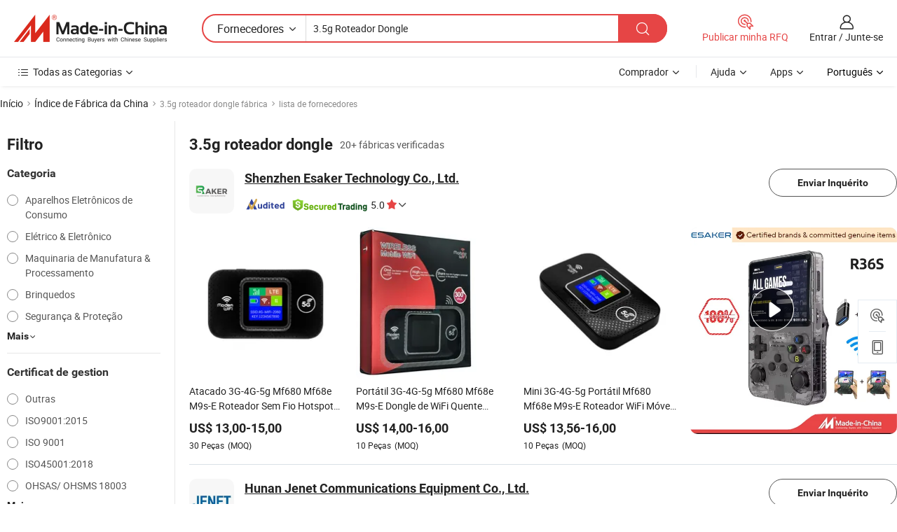

--- FILE ---
content_type: text/html;charset=UTF-8
request_url: https://pt.made-in-china.com/factory/3-5g-dongle-router.html
body_size: 50234
content:
<!DOCTYPE HTML>
<html lang="pt" dir="ltr" >
<head>
            <base href="//pt.made-in-china.com" target="_top"/>
        <meta http-equiv="Content-Type" content="text/html; charset=utf-8" />
    <title>Fábrica de3.5g roteador dongle, lista de fábrica de3.5g roteador dongleda China que você pode comprar diretamente de.</title>
    <meta name="Keywords" content="fábrica de3.5g roteador dongle, fábrica de3.5g roteador dongle da China, fábricas chinesas de3.5g roteador dongle, fabricantes chineses de 3.5g roteador dongle, fornecedores chineses de3.5g roteador dongle" />
    <meta name="Description" content="Encontrar fábrica de3.5g roteador dongle na China, lista de fábrica de3.5g roteador dongle que você pode comprar produtos diretamente de. Nós oferecemos-lhe uma grande lista de fábricas / fabricantes, fornecedores, exportadores ou comerciantes confiáveis chineses de3.5g roteador dongle verificados por um inspector de terceiros." />
    <link rel="canonical" href="https://pt.made-in-china.com/factory/3-5g-dongle-router.html">
    <link rel="preload" href="https://www.micstatic.com/landing/www/qf-new/images/leading_factory_bg_16d08a06.webp" as="image" fetchpriority="high">
    <link rel="dns-prefetch" href="//www.micstatic.com">
<link rel="preconnect" href="//www.micstatic.com">
<link rel="dns-prefetch" href="//image.made-in-china.com">
<link rel="preconnect" href="//image.made-in-china.com">
<link rel="dns-prefetch" href="//pic.made-in-china.com">
<link rel="preconnect" href="//pic.made-in-china.com">
        <link type="text/css" rel="stylesheet" href="https://www.micstatic.com/common/css/base/pc_base_8dc983a5.css" /> <link type="text/css" rel="stylesheet" href="https://www.micstatic.com/landing/www/qf-new/css/qf_010be316.css" /> <link type="text/css" rel="stylesheet" href="https://www.micstatic.com/landing/www/qf-new/dist/css/future_affe6d58.css" /> <link type="text/css" rel="stylesheet" href="https://www.micstatic.com/landing/www/qf-new/dist/css/main_984ea7d2.css" /> <script type="module" src="https://www.micstatic.com/common/js/libs/esm/@msr/client@2/index_02329b7a.js"></script><link rel="alternate" hreflang="de" href="https://de.made-in-china.com/factory/3-5g-dongle-router.html" />
            <link rel="alternate" hreflang="hi" href="https://hi.made-in-china.com/factory/3-5g-dongle-router.html" />
            <link rel="alternate" hreflang="ru" href="https://ru.made-in-china.com/factory/3-5g-dongle-router.html" />
            <link rel="alternate" hreflang="pt" href="https://pt.made-in-china.com/factory/3-5g-dongle-router.html" />
            <link rel="alternate" hreflang="ko" href="https://kr.made-in-china.com/factory/3-5g-dongle-router.html" />
            <link rel="alternate" hreflang="en" href="https://www.made-in-china.com/factory/3-5g-dongle-router.html" />
            <link rel="alternate" hreflang="it" href="https://it.made-in-china.com/factory/3-5g-dongle-router.html" />
            <link rel="alternate" hreflang="fr" href="https://fr.made-in-china.com/factory/3-5g-dongle-router.html" />
            <link rel="alternate" hreflang="es" href="https://es.made-in-china.com/factory/3-5g-dongle-router.html" />
            <link rel="alternate" hreflang="x-default" href="https://www.made-in-china.com/factory/3-5g-dongle-router.html" />
            <link rel="alternate" hreflang="ar" href="https://sa.made-in-china.com/factory/3-5g-dongle-router.html" />
            <link rel="alternate" hreflang="vi" href="https://vi.made-in-china.com/factory/3-5g-dongle-router.html" />
            <link rel="alternate" hreflang="th" href="https://th.made-in-china.com/factory/3-5g-dongle-router.html" />
            <link rel="alternate" hreflang="ja" href="https://jp.made-in-china.com/factory/3-5g-dongle-router.html" />
            <link rel="alternate" hreflang="id" href="https://id.made-in-china.com/factory/3-5g-dongle-router.html" />
            <link rel="alternate" hreflang="nl" href="https://nl.made-in-china.com/factory/3-5g-dongle-router.html" />
            <link rel="alternate" hreflang="tr" href="https://tr.made-in-china.com/factory/3-5g-dongle-router.html" />
    <!-- Polyfill Code Begin --><script chaset="utf-8" type="text/javascript" src="https://www.micstatic.com/polyfill/polyfill-simplify_eb12d58d.js"></script><!-- Polyfill Code End --></head>
<body probe-clarity="false" >
            <div id="header" ></div>
<script>
    function headerMlanInit() {
        const funcName = 'headerMlan';
        const app = new window[funcName]({target: document.getElementById('header'), props: {props: {"pageType":3,"logoTitle":"Fabricantes e Fornecedores","logoUrl":null,"base":{"buyerInfo":{"service":"Serviço","newUserGuide":"Guia de Usuário Novo","auditReport":"Audited Suppliers' Reports","meetSuppliers":"Meet Suppliers","onlineTrading":"Secured Trading Service","buyerCenter":"Central do Comprador","contactUs":"Fale Conosco","search":"Procurar","prodDirectory":"Diretório de Produtos","supplierDiscover":"Supplier Discover","sourcingRequest":"Postar Solicitação de Compra","quickLinks":"Quick Links","myFavorites":"Meus Favoritos","visitHistory":"História de Visita","buyer":"Comprador","blog":"Informações de Negócios"},"supplierInfo":{"supplier":"Fornecedor","joinAdvance":"加入高级会员","tradeServerMarket":"外贸服务市场","memberHome":"外贸e家","cloudExpo":"Smart Expo云展会","onlineTrade":"交易服务","internationalLogis":"国际物流","northAmericaBrandSailing":"北美全渠道出海","micDomesticTradeStation":"中国制造网内贸站"},"helpInfo":{"whyMic":"Why Made-in-China.com","auditSupplierWay":"Como auditamos fornecedores","securePaymentWay":"Como garantimos o pagamento","submitComplaint":"Enviar uma reclamação","contactUs":"Fale Conosco","faq":"FAQ","help":"Ajuda"},"appsInfo":{"downloadApp":"Baixar Aplicativo!","forBuyer":"Para o Comprador","forSupplier":"Para Fornecedor","exploreApp":"Explore os descontos exclusivos do aplicativo","apps":"Apps"},"languages":[{"lanCode":0,"simpleName":"en","name":"English","value":"//www.made-in-china.com/factory/3-5g-dongle-router.html","htmlLang":"en"},{"lanCode":5,"simpleName":"es","name":"Español","value":"//es.made-in-china.com/factory/3-5g-dongle-router.html","htmlLang":"es"},{"lanCode":4,"simpleName":"pt","name":"Português","value":"//pt.made-in-china.com/","htmlLang":"pt"},{"lanCode":2,"simpleName":"fr","name":"Français","value":"//fr.made-in-china.com/factory/3-5g-dongle-router.html","htmlLang":"fr"},{"lanCode":3,"simpleName":"ru","name":"Русский язык","value":"//ru.made-in-china.com/factory/3-5g-dongle-router.html","htmlLang":"ru"},{"lanCode":8,"simpleName":"it","name":"Italiano","value":"//it.made-in-china.com/factory/3-5g-dongle-router.html","htmlLang":"it"},{"lanCode":6,"simpleName":"de","name":"Deutsch","value":"//de.made-in-china.com/factory/3-5g-dongle-router.html","htmlLang":"de"},{"lanCode":7,"simpleName":"nl","name":"Nederlands","value":"//nl.made-in-china.com/factory/3-5g-dongle-router.html","htmlLang":"nl"},{"lanCode":9,"simpleName":"sa","name":"العربية","value":"//sa.made-in-china.com/factory/3-5g-dongle-router.html","htmlLang":"ar"},{"lanCode":11,"simpleName":"kr","name":"한국어","value":"//kr.made-in-china.com/factory/3-5g-dongle-router.html","htmlLang":"ko"},{"lanCode":10,"simpleName":"jp","name":"日本語","value":"//jp.made-in-china.com/factory/3-5g-dongle-router.html","htmlLang":"ja"},{"lanCode":12,"simpleName":"hi","name":"हिन्दी","value":"//hi.made-in-china.com/factory/3-5g-dongle-router.html","htmlLang":"hi"},{"lanCode":13,"simpleName":"th","name":"ภาษาไทย","value":"//th.made-in-china.com/factory/3-5g-dongle-router.html","htmlLang":"th"},{"lanCode":14,"simpleName":"tr","name":"Türkçe","value":"//tr.made-in-china.com/factory/3-5g-dongle-router.html","htmlLang":"tr"},{"lanCode":15,"simpleName":"vi","name":"Tiếng Việt","value":"//vi.made-in-china.com/factory/3-5g-dongle-router.html","htmlLang":"vi"},{"lanCode":16,"simpleName":"id","name":"Bahasa Indonesia","value":"//id.made-in-china.com/factory/3-5g-dongle-router.html","htmlLang":"id"}],"showMlan":true,"showRules":false,"rules":"Rules","language":"pt","menu":"Cardápio","subTitle":null,"subTitleLink":null,"stickyInfo":null},"categoryRegion":{"categories":"Todas as Categorias","categoryList":[{"name":"Agricultura & Alimento","value":"https://pt.made-in-china.com/category1_Agriculture-Food/Agriculture-Food_usssssssss.html","catCode":"1000000000"},{"name":"Roupa e Acessórios","value":"https://pt.made-in-china.com/category1_Apparel-Accessories/Apparel-Accessories_uussssssss.html","catCode":"1100000000"},{"name":"Artes & Artesanatos","value":"https://pt.made-in-china.com/category1_Arts-Crafts/Arts-Crafts_uyssssssss.html","catCode":"1200000000"},{"name":"Peças e Acessórios de Motos & Automóveis","value":"https://pt.made-in-china.com/category1_Auto-Motorcycle-Parts-Accessories/Auto-Motorcycle-Parts-Accessories_yossssssss.html","catCode":"2900000000"},{"name":"Malas, Bolsas & Caixas","value":"https://pt.made-in-china.com/category1_Bags-Cases-Boxes/Bags-Cases-Boxes_yhssssssss.html","catCode":"2600000000"},{"name":"Químicas","value":"https://pt.made-in-china.com/category1_Chemicals/Chemicals_uissssssss.html","catCode":"1300000000"},{"name":"Produtos de Computador","value":"https://pt.made-in-china.com/category1_Computer-Products/Computer-Products_iissssssss.html","catCode":"3300000000"},{"name":"Construção & Decoração","value":"https://pt.made-in-china.com/category1_Construction-Decoration/Construction-Decoration_ugssssssss.html","catCode":"1500000000"},{"name":"Aparelhos Eletrônicos de Consumo","value":"https://pt.made-in-china.com/category1_Consumer-Electronics/Consumer-Electronics_unssssssss.html","catCode":"1400000000"},{"name":"Elétrico & Eletrônico","value":"https://pt.made-in-china.com/category1_Electrical-Electronics/Electrical-Electronics_uhssssssss.html","catCode":"1600000000"},{"name":"Móveis","value":"https://pt.made-in-china.com/category1_Furniture/Furniture_yessssssss.html","catCode":"2700000000"},{"name":"Saúde & Medicina","value":"https://pt.made-in-china.com/category1_Health-Medicine/Health-Medicine_uessssssss.html","catCode":"1700000000"},{"name":"Equipamentos Industriais & Componentes","value":"https://pt.made-in-china.com/category1_Industrial-Equipment-Components/Industrial-Equipment-Components_inssssssss.html","catCode":"3400000000"},{"name":"Instrumentos & Medidores","value":"https://pt.made-in-china.com/category1_Instruments-Meters/Instruments-Meters_igssssssss.html","catCode":"3500000000"},{"name":"Indústria Leve & Uso Diário","value":"https://pt.made-in-china.com/category1_Light-Industry-Daily-Use/Light-Industry-Daily-Use_urssssssss.html","catCode":"1800000000"},{"name":"Iluminação","value":"https://pt.made-in-china.com/category1_Lights-Lighting/Lights-Lighting_isssssssss.html","catCode":"3000000000"},{"name":"Maquinaria de Manufatura & Processamento","value":"https://pt.made-in-china.com/category1_Manufacturing-Processing-Machinery/Manufacturing-Processing-Machinery_uossssssss.html","catCode":"1900000000"},{"name":"Metalúrgica, Mineral  Energia","value":"https://pt.made-in-china.com/category1_Metallurgy-Mineral-Energy/Metallurgy-Mineral-Energy_ysssssssss.html","catCode":"2000000000"},{"name":"Artigos de Escritório","value":"https://pt.made-in-china.com/category1_Office-Supplies/Office-Supplies_yrssssssss.html","catCode":"2800000000"},{"name":"Embalagem & Impressão","value":"https://pt.made-in-china.com/category1_Packaging-Printing/Packaging-Printing_ihssssssss.html","catCode":"3600000000"},{"name":"Segurança & Proteção","value":"https://pt.made-in-china.com/category1_Security-Protection/Security-Protection_ygssssssss.html","catCode":"2500000000"},{"name":"Serviço","value":"https://pt.made-in-china.com/category1_Service/Service_ynssssssss.html","catCode":"2400000000"},{"name":"Artigos de Esporte & Recreação","value":"https://pt.made-in-china.com/category1_Sporting-Goods-Recreation/Sporting-Goods-Recreation_iussssssss.html","catCode":"3100000000"},{"name":"Têxtil","value":"https://pt.made-in-china.com/category1_Textile/Textile_yussssssss.html","catCode":"2100000000"},{"name":"Ferramentas & Ferragem","value":"https://pt.made-in-china.com/category1_Tools-Hardware/Tools-Hardware_iyssssssss.html","catCode":"3200000000"},{"name":"Brinquedos","value":"https://pt.made-in-china.com/category1_Toys/Toys_yyssssssss.html","catCode":"2200000000"},{"name":"Transporte","value":"https://pt.made-in-china.com/category1_Transportation/Transportation_yissssssss.html","catCode":"2300000000"}],"more":"Mais"},"searchRegion":{"show":true,"lookingFor":"Diga-nos o que procura...","homeUrl":"//pt.made-in-china.com","products":"Produtos","suppliers":"Fornecedores","auditedFactory":null,"uploadImage":"Enviar Imagem","max20MbPerImage":"Máximo de 20 MB por imagem","yourRecentKeywords":"Suas Palavras-chave Recentes","clearHistory":"Limpar histórico","popularSearches":"pesquisas relacionadas","relatedSearches":"Mais","more":null,"maxSizeErrorMsg":"O carregamento falhou. O tamanho máximo da imagem é de 20 MB.","noNetworkErrorMsg":"Nenhuma conexão de rede. Por favor, verifique suas configurações de Internete e tente novamente.","uploadFailedErrorMsg":"Falha no upload. Formato de imagem incorreto. Formatos suportados: JPG, PNG, BMP.","relatedList":null,"relatedTitle":null,"relatedTitleLink":null,"formParams":null,"mlanFormParams":{"keyword":"3.5g Roteador Dongle","inputkeyword":"3.5g Roteador Dongle","type":null,"currentTab":null,"currentPage":null,"currentCat":null,"currentRegion":null,"currentProp":null,"submitPageUrl":null,"parentCat":null,"otherSearch":null,"currentAllCatalogCodes":null,"sgsMembership":null,"memberLevel":null,"topOrder":null,"size":null,"more":"mais","less":"less","staticUrl50":null,"staticUrl10":null,"staticUrl30":null,"condition":"1","conditionParamsList":[{"condition":"0","conditionName":null,"action":"/productSearch?keyword=#word#","searchUrl":null,"inputPlaceholder":null},{"condition":"1","conditionName":null,"action":"https://pt.made-in-china.com/companySearch?keyword=#word#","searchUrl":null,"inputPlaceholder":null}]},"enterKeywordTips":"Insira pelo menos uma palavra-chave para sua pesquisa.","openMultiSearch":false},"frequentRegion":{"rfq":{"rfq":"Publicar minha RFQ","searchRfq":"Search RFQs","acquireRfqHover":"Diga-nos o que você precisa e experimente a maneira mais fácil de obter cotações !","searchRfqHover":"Discover quality RFQs and connect with big-budget buyers"},"account":{"account":"Conta","signIn":"Entrar","join":"Junte-se","newUser":"Novo Usuário","joinFree":"Junte-se","or":"Ou","socialLogin":"Ao clicar em Entrar, Cadastre-se Gratuitamente ou Continuar com Facebook, Linkedin, Twitter, Google, %s, eu concordo com os %sUser Agreement%s e as %sPrivacy Policy%s","message":"Mensagens","quotes":"Citações","orders":"Pedidos","favorites":"Favoritos","visitHistory":"História de Visita","postSourcingRequest":"Postar Solicitação de Compra","hi":"Olá","signOut":"Sair","manageProduct":"Gerir Produtos","editShowroom":"Editar showroom","username":"","userType":null,"foreignIP":true,"currentYear":2026,"userAgreement":"Acordo do Usuário","privacyPolicy":"Política de Privacidade"},"message":{"message":"Mensagens","signIn":"Entrar","join":"Junte-se","newUser":"Novo Usuário","joinFree":"Junte-se","viewNewMsg":"Sign in to view the new messages","inquiry":"Inquéritos","rfq":"RFQs","awaitingPayment":"Awaiting payments","chat":"Conversar","awaitingQuotation":"Aguardando Cotações"},"cart":{"cart":"Cesta de consulta"}},"busiRegion":null,"previewRegion":null,"relatedQpSync":true,"relatedQpSearchUrl":"https://www.made-in-china.com/multi-search/getHeadRelatedQp?word=3 5g dongle router&headQpType=QF&lanCode=4"}}});
		const hoc=o=>(o.__proto__.$get=function(o){return this.$$.ctx[this.$$.props[o]]},o.__proto__.$getKeys=function(){return Object.keys(this.$$.props)},o.__proto__.$getProps=function(){return this.$get("props")},o.__proto__.$setProps=function(o){var t=this.$getKeys(),s={},p=this;t.forEach(function(o){s[o]=p.$get(o)}),s.props=Object.assign({},s.props,o),this.$set(s)},o.__proto__.$help=function(){console.log("\n            $set(props): void             | 设置props的值\n            $get(key: string): any        | 获取props指定key的值\n            $getKeys(): string[]          | 获取props所有key\n            $getProps(): any              | 获取props里key为props的值（适用nail）\n            $setProps(params: any): void  | 设置props里key为props的值（适用nail）\n            $on(ev, callback): func       | 添加事件监听，返回移除事件监听的函数\n            $destroy(): void              | 销毁组件并触发onDestroy事件\n        ")},o);
        window[`${funcName}Api`] = hoc(app);
    };
</script><script type="text/javascript" crossorigin="anonymous" onload="headerMlanInit()" src="https://www.micstatic.com/nail/pc/header-mlan_6f301846.js"></script>    <input type="hidden" id="lanCode" name="lanCode" value="4">
    <input type="hidden" id="lan" name="lan" value="pt">
    <input type="hidden" name="is_track_single_page" id="is_track_single_page" />
<input id="sensor_pg_v" type="hidden" value="tp:103,stp:10302,st:qf,m:3-5g-dongle-router,p:1" />
    <input type="hidden" id="J-searchWord" value="3-5g-dongle-router"/>
<!-- 设置 Clarity 标签内容 -->
<!-- 引入 Clarity 脚本 -->
            <script type="application/ld+json">
        	{"contentUrl":"https://v.made-in-china.com/ucv/sbr/8111fc37d2d3d3549faf4a3cfd81e5/c7e0a5bca510464987353593426361_h264_def.mp4","description":"Encontrar fábrica de3.5g roteador dongle na China, lista de fábrica de3.5g roteador dongle que você pode comprar produtos diretamente de. Nós oferecemos-lhe uma grande lista de fábricas / fabricantes, fornecedores, exportadores ou comerciantes confiáveis chineses de3.5g roteador dongle verificados por um inspector de terceiros.","name":"Fábrica de3.5g roteador dongle, lista de fábrica de3.5g roteador dongleda China que você pode comprar diretamente de.","@context":"http://schema.org","@type":"VideoObject","thumbnailUrl":"http://image.made-in-china.com/312f0j00PQNGhTnJnqbk/-01-mp4.jpg","uploadDate":"2025-06-19T21:17:34+08:00"}
    	</script>
    <script id="introText" type="text/html">
        
    </script>
<!-- SONA2024 2.2.1 --><div id="first-screen-block"><div class="crumb" itemscope="" itemType="https://schema.org/BreadcrumbList"><span itemProp="itemListElement" itemscope="" itemType="https://schema.org/ListItem"><a rel="nofollow" href="/" itemProp="item"><span itemProp="name">Início</span></a><meta itemProp="position" content="1"/></span><img src="https://www.micstatic.com/landing/www/qf-new/dist/assets/arrow-right-Bd5qwbiu.svg" alt="arrow-right"/><span itemProp="itemListElement" itemscope="" itemType="https://schema.org/ListItem"><a href="/factory-index/0-9.html" itemProp="item"><span itemProp="name">Índice de Fábrica da China</span></a><meta itemProp="position" content="2"/></span><img src="https://www.micstatic.com/landing/www/qf-new/dist/assets/arrow-right-Bd5qwbiu.svg" alt="arrow-right"/><span class="gray-crumb">3.5g roteador dongle fábrica</span><img src="https://www.micstatic.com/landing/www/qf-new/dist/assets/arrow-right-Bd5qwbiu.svg" alt="arrow-right"/><span class="gray-crumb">lista de fornecedores</span></div><div class="page-top-wrapper"><div class="filter-wrapper"><div class="filter-title">Filtro</div><div class="filter-groups" faw-module="filter"><form action="#" class="ft-form is-horizontal qf-filter-form"><div class="filter-group"><div class="filter-group-header"><span class="filter-group-title">Categoria</span></div><div class="ft-form-item"><div class="ft-form-item-control"><div class="ft-form-item-input"><div class="ft-radio-group is-vertical"><label class="ft-radio is-primary"><input type="radio" value="1400000000" ads-data="" name="catCode"/><span class="ft-radio-front"></span><span class="ft-radio-label">Aparelhos Eletrônicos de Consumo</span></label><label class="ft-radio is-primary"><input type="radio" value="1600000000" ads-data="" name="catCode"/><span class="ft-radio-front"></span><span class="ft-radio-label">Elétrico &amp; Eletrônico</span></label><label class="ft-radio is-primary"><input type="radio" value="1900000000" ads-data="" name="catCode"/><span class="ft-radio-front"></span><span class="ft-radio-label">Maquinaria de Manufatura &amp; Processamento</span></label><label class="ft-radio is-primary"><input type="radio" value="2200000000" ads-data="" name="catCode"/><span class="ft-radio-front"></span><span class="ft-radio-label">Brinquedos</span></label><label class="ft-radio is-primary"><input type="radio" value="2500000000" ads-data="" name="catCode"/><span class="ft-radio-front"></span><span class="ft-radio-label">Segurança &amp; Proteção</span></label></div></div></div></div><div class="view-more-btn" ads-data="st:14"><span>Mais</span><i class="ob-icon icon-down"></i></div></div><div class="filter-group"><div class="filter-group-header"><span class="filter-group-title">Certificat de gestion</span></div><div class="ft-form-item"><div class="ft-form-item-control"><div class="ft-form-item-input"><div class="ft-radio-group is-vertical"><label class="ft-radio is-primary"><input type="radio" value="-4" ads-data="" name="managementCertification"/><span class="ft-radio-front"></span><span class="ft-radio-label">Outras</span></label><label class="ft-radio is-primary"><input type="radio" value="-5" ads-data="" name="managementCertification"/><span class="ft-radio-front"></span><span class="ft-radio-label">ISO9001:2015</span></label><label class="ft-radio is-primary"><input type="radio" value="10" ads-data="" name="managementCertification"/><span class="ft-radio-front"></span><span class="ft-radio-label">ISO 9001</span></label><label class="ft-radio is-primary"><input type="radio" value="100375" ads-data="" name="managementCertification"/><span class="ft-radio-front"></span><span class="ft-radio-label">ISO45001:2018</span></label><label class="ft-radio is-primary"><input type="radio" value="11" ads-data="" name="managementCertification"/><span class="ft-radio-front"></span><span class="ft-radio-label">OHSAS/ OHSMS 18003</span></label></div></div></div></div><div class="view-more-btn" ads-data="st:14"><span>Mais</span><i class="ob-icon icon-down"></i></div></div><div class="filter-group"><div class="filter-group-header"><span class="filter-group-title">Capacidade de P&amp;D</span></div><div class="ft-form-item"><div class="ft-form-item-control"><div class="ft-form-item-input"><div class="ft-radio-group is-vertical"><label class="ft-radio is-primary"><input type="radio" value="4" ads-data="" name="rdCapacity"/><span class="ft-radio-front"></span><span class="ft-radio-label">OEM</span></label><label class="ft-radio is-primary"><input type="radio" value="5" ads-data="" name="rdCapacity"/><span class="ft-radio-front"></span><span class="ft-radio-label">ODM</span></label><label class="ft-radio is-primary"><input type="radio" value="6" ads-data="" name="rdCapacity"/><span class="ft-radio-front"></span><span class="ft-radio-label">Própria Marca</span></label><label class="ft-radio is-primary"><input type="radio" value="99" ads-data="" name="rdCapacity"/><span class="ft-radio-front"></span><span class="ft-radio-label">Outras</span></label></div></div></div></div></div><div class="filter-group"><div class="filter-group-header"><span class="filter-group-title">Receita Anual</span></div><div class="ft-form-item"><div class="ft-form-item-control"><div class="ft-form-item-input"><div class="ft-radio-group is-vertical"><label class="ft-radio is-primary"><input type="radio" value="1" ads-data="" name="annualRevenue"/><span class="ft-radio-front"></span><span class="ft-radio-label">Abaixo de US $ 1 Milhão</span></label><label class="ft-radio is-primary"><input type="radio" value="3" ads-data="" name="annualRevenue"/><span class="ft-radio-front"></span><span class="ft-radio-label">2,5 ~ 5 milhões de dólares</span></label></div></div></div></div></div><div class="filter-group"><div class="filter-group-header"><span class="filter-group-title">Número de funcionários</span></div><div class="ft-form-item"><div class="ft-form-item-control"><div class="ft-form-item-input"><div class="ft-radio-group is-vertical"><label class="ft-radio is-primary"><input type="radio" value="1" ads-data="" name="employeeNum"/><span class="ft-radio-front"></span><span class="ft-radio-label">Menos de 5 Pessoas</span></label><label class="ft-radio is-primary"><input type="radio" value="2" ads-data="" name="employeeNum"/><span class="ft-radio-front"></span><span class="ft-radio-label">5-50 Pessoas</span></label><label class="ft-radio is-primary"><input type="radio" value="3" ads-data="" name="employeeNum"/><span class="ft-radio-front"></span><span class="ft-radio-label">51-200 Pessoas</span></label><label class="ft-radio is-primary"><input type="radio" value="4" ads-data="" name="employeeNum"/><span class="ft-radio-front"></span><span class="ft-radio-label">201-500 Pessoas</span></label></div></div></div></div></div><div class="filter-group"><div class="filter-group-header"><span class="filter-group-title">Província &amp; Região</span></div><div class="ft-form-item"><div class="ft-form-item-control"><div class="ft-form-item-input"><div class="ft-radio-group is-vertical"><label class="ft-radio is-primary"><input type="radio" value="Chongqing" ads-data="" name="province"/><span class="ft-radio-front"></span><span class="ft-radio-label">Chongqing</span></label><label class="ft-radio is-primary"><input type="radio" value="Guangdong" ads-data="" name="province"/><span class="ft-radio-front"></span><span class="ft-radio-label">Guangdong</span></label><label class="ft-radio is-primary"><input type="radio" value="Hunan" ads-data="" name="province"/><span class="ft-radio-front"></span><span class="ft-radio-label">Hunan</span></label><label class="ft-radio is-primary"><input type="radio" value="Jiangsu" ads-data="" name="province"/><span class="ft-radio-front"></span><span class="ft-radio-label">Jiangsu</span></label><label class="ft-radio is-primary"><input type="radio" value="Shanghai" ads-data="" name="province"/><span class="ft-radio-front"></span><span class="ft-radio-label">Shanghai</span></label></div></div></div></div></div><div class="filter-group filter-audited"><div class="ft-form-item"><div class="ft-form-item-control"><div class="ft-form-item-input"><div class="ft-radio-group is-vertical"><label class="ft-radio is-primary"><input type="radio" value="1" ads-data="" name="auditedSuppliers"/><span class="ft-radio-front"></span><span class="ft-radio-label"><img src="https://www.micstatic.com/landing/www/qf-new/dist/assets/audited-DQjVuQn9.png" width="57.5" height="20" alt="Fornecedores revisados por serviços de inspeção."/></span></label></div></div></div></div></div></form></div></div><div class="page-top-content"><div class="leading-factory-wrapper leading-factory-no-data" faw-module="leading_factory" faw-exposure="true"><div class="leading-factory-container"><div class="leading-factory-left no-data"><div class="leading-factory-logo"><img src="https://www.micstatic.com/landing/www/qf-new/dist/assets/leading_factory-CY6-Z8Up.png" alt=""/></div><div class="leading-factory-subtitle" title="sobre 3.5g roteador dongle">sobre 3.5g roteador dongle</div><ul class="leading-factory-features"><li class="feature-item"><img src="https://www.micstatic.com/landing/www/qf-new/dist/assets/leading_factory_icon1-b9txvrsa.png" alt=""/><span class="feature-text" title="Inovação Tecnológica">Inovação Tecnológica</span></li><li class="feature-item"><img src="https://www.micstatic.com/landing/www/qf-new/dist/assets/leading_factory_icon2-D_fmzuKW.png" alt=""/><span class="feature-text" title="Cadeias de suprimentos confiáveis">Cadeias de suprimentos confiáveis</span></li><li class="feature-item"><img src="https://www.micstatic.com/landing/www/qf-new/dist/assets/leading_factory_icon3-B93UAk-m.png" alt=""/><span class="feature-text" title="Capacidade de fabricação substancial">Capacidade de fabricação substancial</span></li></ul></div><div class="factory-card-skeleton"><div class="factory-logo-box-skeleton"><div class="skeleton rectangle skeleton-animated"></div></div><div class="factory-divider-skeleton"></div><div class="factory-content-skeleton"><div class="skeleton rectangle skeleton-animated"></div></div></div><div class="factory-card-skeleton"><div class="factory-logo-box-skeleton"><div class="skeleton rectangle skeleton-animated"></div></div><div class="factory-divider-skeleton"></div><div class="factory-content-skeleton"><div class="skeleton rectangle skeleton-animated"></div></div></div></div></div><h1 class="company-list-top"><span class="search-word" title="3.5g roteador dongle">3.5g roteador dongle</span><span class="tip-text">20+ fábricas verificadas</span></h1><div class="company-list-wrapper" faw-module="factory_list"><div class="company-list-wrap"><div class="company-list"><div class="company-item"><div class="com-title"><div class="com-title-left"><a class="com-pic" href="https://pt.made-in-china.com/co_esaker/" target="_blank" ads-data="st:3,a:1,pcid:WMnEQGkxuCVL,flx_deliv_tp:comb,ads_id:,ads_tp:,srv_id:"><img src="//image.made-in-china.com/206f0j00tQWUhvKIORbS/Shenzhen-Esaker-Technology-Co-Ltd-.jpg"/></a><div class="com-title-wrap"><h2 class="com-title-txt"><a href="https://pt.made-in-china.com/co_esaker/" target="_blank" ads-data="st:3,a:1,pcid:WMnEQGkxuCVL,flx_deliv_tp:comb,ads_id:,ads_tp:,srv_id:">Shenzhen Esaker Technology Co., Ltd.</a></h2><div class="com-detail"><a class="audited-icon" href="https://pt.made-in-china.com/co_esaker/company_info.html" target="_blank" ads-data="st:3,a:1,pcid:WMnEQGkxuCVL,flx_deliv_tp:comb,ads_id:,ads_tp:,srv_id:"><img src="https://www.micstatic.com/landing/www/qf-new/dist/assets/as-mQl-B1co.svg"/></a><div class="secured-trading-logo"><a href="https://pt.made-in-china.com/co_esaker/company_info.html" target="_blank" ads-data="st:3,a:1,pcid:WMnEQGkxuCVL,flx_deliv_tp:comb,ads_id:,ads_tp:,srv_id:"><img src="https://www.micstatic.com/landing/www/qf-new/dist/assets/secured-trading-logo-CrIMDkC9.png"/></a></div><a class="com-rate" href="https://pt.made-in-china.com/co_esaker/company_info.html" target="_blank" ads-data="st:3,a:1,pcid:WMnEQGkxuCVL,flx_deliv_tp:comb,ads_id:,ads_tp:,srv_id:"><span class="rate">5.0<i class="ob-icon icon-star-f"></i></span></a><a class="com-info" href="https://pt.made-in-china.com/co_esaker/" target="_blank" ads-data="st:3,a:1,pcid:WMnEQGkxuCVL,flx_deliv_tp:comb,ads_id:,ads_tp:,srv_id:"><i class="ob-icon icon-down"></i></a></div></div></div><div class="com-btn"><a rel="nofollow" ads-data="st:24,a:1,pcid:WMnEQGkxuCVL,flx_deliv_tp:comb,ads_id:,ads_tp:,srv_id:" class="ft-btn ft-btn-outline-primary ft-btn-round inquiry-btn" href="https://www.made-in-china.com/sendInquiry/shrom_WMnEQGkxuCVL_WMnEQGkxuCVL.html?from=search&amp;type=cs&amp;target=com&amp;word=3-5g-dongle-router&amp;plant=pt" target="_blank">Enviar Inquérito</a></div></div><div class="com-content"><div class="com-product"><div class="prod-item" faw-exposure="true" ads-data="a:1,pcid:WMnEQGkxuCVL,pdid:vairlwcuhGWD,flx_deliv_tp:comb,ads_id:,ads_tp:,srv_id:"><a href="https://pt.made-in-china.com/co_esaker/product_Wholesale-3G-4G-5g-Mf680-Mf68e-M9s-E-Hot-WiFi-Hotspot-Wireless-Router-for-Wireless-Mobile-WiFi-2-4G-WiFi-Dongle-150Mbps_yuungnneog.html" target="_blank"><div class="prod-pic" ads-data="st:8,a:1,pcid:WMnEQGkxuCVL,pdid:vairlwcuhGWD,flx_deliv_tp:comb,ads_id:,ads_tp:,srv_id:"><img src="https://image.made-in-china.com/221f0j00hyqbGAugCzkH/Wholesale-3G-4G-5g-Mf680-Mf68e-M9s-E-Hot-WiFi-Hotspot-Wireless-Router-for-Wireless-Mobile-WiFi-2-4G-WiFi-Dongle-150Mbps.webp" alt="Atacado 3G-4G-5g Mf680 Mf68e M9s-E Roteador Sem Fio Hotspot WiFi para WiFi Móvel Sem Fio 2.4G Dongle WiFi 150Mbps" title="Atacado 3G-4G-5g Mf680 Mf68e M9s-E Roteador Sem Fio Hotspot WiFi para WiFi Móvel Sem Fio 2.4G Dongle WiFi 150Mbps"/></div><div class="prod-info"><h3 class="prod-name" ads-data="st:2,a:1,pcid:WMnEQGkxuCVL,pdid:vairlwcuhGWD,flx_deliv_tp:comb,ads_id:,ads_tp:,srv_id:"><span title="Atacado 3G-4G-5g Mf680 Mf68e M9s-E Roteador Sem Fio Hotspot WiFi para WiFi Móvel Sem Fio 2.4G Dongle WiFi 150Mbps">Atacado 3G-4G-5g Mf680 Mf68e M9s-E Roteador Sem Fio Hotspot WiFi para WiFi Móvel Sem Fio 2.4G Dongle WiFi 150Mbps</span></h3><div class="prod-price"><span><strong class="price">US$ <span>13,00</span>-<span>15,00</span></strong></span></div><div class="prod-moq"><span>30<!-- --> <!-- -->Peças</span><span class="moq-text">(MOQ)</span></div></div></a></div><div class="prod-item" faw-exposure="true" ads-data="a:1,pcid:WMnEQGkxuCVL,pdid:sGlRNvVAbtcI,flx_deliv_tp:comb,ads_id:,ads_tp:,srv_id:"><a href="https://pt.made-in-china.com/co_esaker/product_Portable-3G-4G-5g-Mf680-Mf68e-M9s-E-Hot-WiFi-Dongle-150Mbps-Hotspot-for-Mobile-WiFi-Hotspot-Wireless-Router_yuungrnreg.html" target="_blank"><div class="prod-pic" ads-data="st:8,a:1,pcid:WMnEQGkxuCVL,pdid:sGlRNvVAbtcI,flx_deliv_tp:comb,ads_id:,ads_tp:,srv_id:"><img src="https://image.made-in-china.com/221f0j00CFLbsnytGrom/Portable-3G-4G-5g-Mf680-Mf68e-M9s-E-Hot-WiFi-Dongle-150Mbps-Hotspot-for-Mobile-WiFi-Hotspot-Wireless-Router.webp" alt="Portátil 3G-4G-5g Mf680 Mf68e M9s-E Dongle de WiFi Quente 150Mbps Hotspot para Roteador Sem Fio de Hotspot Móvel" title="Portátil 3G-4G-5g Mf680 Mf68e M9s-E Dongle de WiFi Quente 150Mbps Hotspot para Roteador Sem Fio de Hotspot Móvel"/></div><div class="prod-info"><h3 class="prod-name" ads-data="st:2,a:1,pcid:WMnEQGkxuCVL,pdid:sGlRNvVAbtcI,flx_deliv_tp:comb,ads_id:,ads_tp:,srv_id:"><span title="Portátil 3G-4G-5g Mf680 Mf68e M9s-E Dongle de WiFi Quente 150Mbps Hotspot para Roteador Sem Fio de Hotspot Móvel">Portátil 3G-4G-5g Mf680 Mf68e M9s-E Dongle de WiFi Quente 150Mbps Hotspot para Roteador Sem Fio de Hotspot Móvel</span></h3><div class="prod-price"><span><strong class="price">US$ <span>14,00</span>-<span>16,00</span></strong></span></div><div class="prod-moq"><span>10<!-- --> <!-- -->Peças</span><span class="moq-text">(MOQ)</span></div></div></a></div><div class="prod-item" faw-exposure="true" ads-data="a:1,pcid:WMnEQGkxuCVL,pdid:EaKUtNBxVThz,flx_deliv_tp:comb,ads_id:,ads_tp:,srv_id:"><a href="https://pt.made-in-china.com/co_esaker/product_Mini-3G-4G-5g-Portable-Mf680-Mf68e-M9s-E-Mobile-WiFi-Router-Hot-WiFi-Dongle-150Mbps-Hotspot-for-Mobile-WiFi-Router-Wholesale_yuueeuisrg.html" target="_blank"><div class="prod-pic" ads-data="st:8,a:1,pcid:WMnEQGkxuCVL,pdid:EaKUtNBxVThz,flx_deliv_tp:comb,ads_id:,ads_tp:,srv_id:"><img src="https://image.made-in-china.com/221f0j00vObqoYfRbpcM/Mini-3G-4G-5g-Portable-Mf680-Mf68e-M9s-E-Mobile-WiFi-Router-Hot-WiFi-Dongle-150Mbps-Hotspot-for-Mobile-WiFi-Router-Wholesale.webp" alt="Mini 3G-4G-5g Portátil Mf680 Mf68e M9s-E Roteador WiFi Móvel Dongle 150Mbps Hotspot para Roteador WiFi Atacado" title="Mini 3G-4G-5g Portátil Mf680 Mf68e M9s-E Roteador WiFi Móvel Dongle 150Mbps Hotspot para Roteador WiFi Atacado"/></div><div class="prod-info"><h3 class="prod-name" ads-data="st:2,a:1,pcid:WMnEQGkxuCVL,pdid:EaKUtNBxVThz,flx_deliv_tp:comb,ads_id:,ads_tp:,srv_id:"><span title="Mini 3G-4G-5g Portátil Mf680 Mf68e M9s-E Roteador WiFi Móvel Dongle 150Mbps Hotspot para Roteador WiFi Atacado">Mini 3G-4G-5g Portátil Mf680 Mf68e M9s-E Roteador WiFi Móvel Dongle 150Mbps Hotspot para Roteador WiFi Atacado</span></h3><div class="prod-price"><span><strong class="price">US$ <span>13,56</span>-<span>16,00</span></strong></span></div><div class="prod-moq"><span>10<!-- --> <!-- -->Peças</span><span class="moq-text">(MOQ)</span></div></div></a></div><div class="prod-item" faw-exposure="true" ads-data="a:1,pcid:WMnEQGkxuCVL,pdid:AGXpHebYHtcZ,flx_deliv_tp:comb,ads_id:,ads_tp:,srv_id:"><a href="https://pt.made-in-china.com/co_esaker/product_Portable-3G-4G-5g-Wireless-Mobile-WiFi-2-4G-WiFi-Dongle-150Mbps-for-Mobile-WiFi-Hotspot-Wireless-Router_yuuehnouhg.html" target="_blank"><div class="prod-pic" ads-data="st:8,a:1,pcid:WMnEQGkxuCVL,pdid:AGXpHebYHtcZ,flx_deliv_tp:comb,ads_id:,ads_tp:,srv_id:"><img src="https://image.made-in-china.com/221f0j00INVqDcoPCrkH/Portable-3G-4G-5g-Wireless-Mobile-WiFi-2-4G-WiFi-Dongle-150Mbps-for-Mobile-WiFi-Hotspot-Wireless-Router.webp" alt="Roteador Wireless Móvel WiFi 3G-4G-5g Dongle WiFi 2.4G para Hotspot Móvel WiFi 150Mbps" title="Roteador Wireless Móvel WiFi 3G-4G-5g Dongle WiFi 2.4G para Hotspot Móvel WiFi 150Mbps"/></div><div class="prod-info"><h3 class="prod-name" ads-data="st:2,a:1,pcid:WMnEQGkxuCVL,pdid:AGXpHebYHtcZ,flx_deliv_tp:comb,ads_id:,ads_tp:,srv_id:"><span title="Roteador Wireless Móvel WiFi 3G-4G-5g Dongle WiFi 2.4G para Hotspot Móvel WiFi 150Mbps">Roteador Wireless Móvel WiFi 3G-4G-5g Dongle WiFi 2.4G para Hotspot Móvel WiFi 150Mbps</span></h3><div class="prod-price"><span><strong class="price">US$ <span>14,08</span>-<span>16,16</span></strong></span></div><div class="prod-moq"><span>20<!-- --> <!-- -->Peças</span><span class="moq-text">(MOQ)</span></div></div></a></div></div><div class="com-video"><div faw-exposure="true"><div class="swiper ft-swiper product-swiper" dir="ltr"><div class="swiper-wrapper"><div class="swiper-slide swiper-slide-duplicate" data-swiper-slide-index="4"><div class="prod-pic" ads-data="st:8,a:5,pcid:WMnEQGkxuCVL,flx_deliv_tp:comb,ads_id:,ads_tp:,srv_id:"><img src="//image.made-in-china.com/214f0j00zMSYEQDhTIfL/made-in-china.webp"/></div></div><div class="swiper-slide" data-swiper-slide-index="0"><div class="prod-pic" faw-video="true" ads-data="st:15,a:1,pcid:WMnEQGkxuCVL,item_type:com_details,cloud_media_url:https://v.made-in-china.com/ucv/sbr/f46889fceb7198d0fc731c79ad73bb/95c1771e9611173902444204705309_h264_def.mp4,flx_deliv_tp:comb,ads_id:,ads_tp:,srv_id:"><div class="play-video-btn"><img src="https://www.micstatic.com/landing/www/qf-new/dist/assets/play-BBkcUfs8.png"/></div><img src="https://image.made-in-china.com/318f0j00ctMRyKGCZVYF/3-mp4.webp"/></div></div><div class="swiper-slide" data-swiper-slide-index="1"><div class="prod-pic" ads-data="st:8,a:2,pcid:WMnEQGkxuCVL,flx_deliv_tp:comb,ads_id:,ads_tp:,srv_id:"><img src="//image.made-in-china.com/214f0j00peoahDCyHgbu/made-in-china.webp"/></div></div><div class="swiper-slide" data-swiper-slide-index="2"><div class="prod-pic" ads-data="st:8,a:3,pcid:WMnEQGkxuCVL,flx_deliv_tp:comb,ads_id:,ads_tp:,srv_id:"><img src="//image.made-in-china.com/214f0j00RejGTvHsODYI/made-in-china.webp"/></div></div><div class="swiper-slide" data-swiper-slide-index="3"><div class="prod-pic" ads-data="st:8,a:4,pcid:WMnEQGkxuCVL,flx_deliv_tp:comb,ads_id:,ads_tp:,srv_id:"><img src="//image.made-in-china.com/214f0j00YCKGQyPrqHUL/made-in-china.webp"/></div></div><div class="swiper-slide" data-swiper-slide-index="4"><div class="prod-pic" ads-data="st:8,a:5,pcid:WMnEQGkxuCVL,flx_deliv_tp:comb,ads_id:,ads_tp:,srv_id:"><img src="//image.made-in-china.com/214f0j00zMSYEQDhTIfL/made-in-china.webp"/></div></div><div class="swiper-slide swiper-slide-duplicate" data-swiper-slide-index="0"><div class="prod-pic" faw-video="true" ads-data="st:15,a:1,pcid:WMnEQGkxuCVL,item_type:com_details,cloud_media_url:https://v.made-in-china.com/ucv/sbr/f46889fceb7198d0fc731c79ad73bb/95c1771e9611173902444204705309_h264_def.mp4,flx_deliv_tp:comb,ads_id:,ads_tp:,srv_id:"><div class="play-video-btn"><img src="https://www.micstatic.com/landing/www/qf-new/dist/assets/play-BBkcUfs8.png"/></div><img src="https://image.made-in-china.com/318f0j00ctMRyKGCZVYF/3-mp4.webp"/></div></div></div><div class="swiper-controls"><div class="controls-btn active" style="cursor:pointer"><i class="icon-video-camera"></i></div><div class="controls-btn " style="cursor:pointer"><i class="icon-picture-gallery"></i>1/4</div></div><div class="ft-swiper-prev"><i class="ft-icon icon-left ft-swiper-prev-icon"></i></div><div class="ft-swiper-next"><i class="ft-icon icon-right ft-swiper-next-icon"></i></div></div></div></div></div></div><div class="company-item"><div class="com-title"><div class="com-title-left"><a class="com-pic" href="https://pt.made-in-china.com/co_jenet5g/" target="_blank" ads-data="st:3,a:2,pcid:yBEfuegcJkUx,flx_deliv_tp:comb,ads_id:,ads_tp:,srv_id:"><img src="//image.made-in-china.com/206f0j00vEIfpKLyvzUD/Hunan-Jenet-Communications-Equipment-Co-Ltd-.jpg"/></a><div class="com-title-wrap"><h2 class="com-title-txt"><a href="https://pt.made-in-china.com/co_jenet5g/" target="_blank" ads-data="st:3,a:2,pcid:yBEfuegcJkUx,flx_deliv_tp:comb,ads_id:,ads_tp:,srv_id:">Hunan Jenet Communications Equipment Co., Ltd.</a></h2><div class="com-detail"><a class="audited-icon" href="https://pt.made-in-china.com/co_jenet5g/company_info.html" target="_blank" ads-data="st:3,a:2,pcid:yBEfuegcJkUx,flx_deliv_tp:comb,ads_id:,ads_tp:,srv_id:"><img src="https://www.micstatic.com/landing/www/qf-new/dist/assets/as-mQl-B1co.svg"/></a><div class="secured-trading-logo"><a href="https://pt.made-in-china.com/co_jenet5g/company_info.html" target="_blank" ads-data="st:3,a:2,pcid:yBEfuegcJkUx,flx_deliv_tp:comb,ads_id:,ads_tp:,srv_id:"><img src="https://www.micstatic.com/landing/www/qf-new/dist/assets/secured-trading-logo-CrIMDkC9.png"/></a></div><a class="com-year" href="https://pt.made-in-china.com/co_jenet5g/company_info.html" target="_blank" ads-data="st:3,a:2,pcid:yBEfuegcJkUx,flx_deliv_tp:comb,ads_id:,ads_tp:,srv_id:"><span class="year">6 anos</span></a><a class="com-rate" href="https://pt.made-in-china.com/co_jenet5g/company_info.html" target="_blank" ads-data="st:3,a:2,pcid:yBEfuegcJkUx,flx_deliv_tp:comb,ads_id:,ads_tp:,srv_id:"><span class="dot">·</span><span class="rate">4.9<i class="ob-icon icon-star-f"></i></span></a><a class="com-info" href="https://pt.made-in-china.com/co_jenet5g/" target="_blank" ads-data="st:3,a:2,pcid:yBEfuegcJkUx,flx_deliv_tp:comb,ads_id:,ads_tp:,srv_id:"><div class="business-type"><span class="dot">·</span><span class="text">Empresa Comercial</span></div><i class="ob-icon icon-down"></i></a></div></div></div><div class="com-btn"><a rel="nofollow" ads-data="st:24,a:2,pcid:yBEfuegcJkUx,flx_deliv_tp:comb,ads_id:,ads_tp:,srv_id:" class="ft-btn ft-btn-outline-primary ft-btn-round inquiry-btn" href="https://www.made-in-china.com/sendInquiry/shrom_yBEfuegcJkUx_yBEfuegcJkUx.html?from=search&amp;type=cs&amp;target=com&amp;word=3-5g-dongle-router&amp;plant=pt" target="_blank">Enviar Inquérito</a></div></div><div class="com-content"><div class="com-product"><div class="prod-item" faw-exposure="true" ads-data="a:2,pcid:yBEfuegcJkUx,pdid:GFeTXBoyfRAW,flx_deliv_tp:comb,ads_id:,ads_tp:,srv_id:"><a href="https://pt.made-in-china.com/co_jenet5g/product_Zlt-X01-Routers-Hotspot-5g-Nr-Wireless-Dongle-5g-WiFi-Router_uoyhhegueu.html" target="_blank"><div class="prod-pic" ads-data="st:8,a:2,pcid:yBEfuegcJkUx,pdid:GFeTXBoyfRAW,flx_deliv_tp:comb,ads_id:,ads_tp:,srv_id:"><img src="https://image.made-in-china.com/221f0j00SkHWsvuyrbRi/Zlt-X01-Routers-Hotspot-5g-Nr-Wireless-Dongle-5g-WiFi-Router.webp" alt="Roteadores X01 Hotspot 5g Nr Dongle Sem Fio 5g Roteador WiFi" title="Roteadores X01 Hotspot 5g Nr Dongle Sem Fio 5g Roteador WiFi"/></div><div class="prod-info"><h3 class="prod-name" ads-data="st:2,a:2,pcid:yBEfuegcJkUx,pdid:GFeTXBoyfRAW,flx_deliv_tp:comb,ads_id:,ads_tp:,srv_id:"><span title="Roteadores X01 Hotspot 5g Nr Dongle Sem Fio 5g Roteador WiFi">Roteadores X01 Hotspot 5g Nr Dongle Sem Fio 5g Roteador WiFi</span></h3><div class="prod-price"><span><strong class="price">US$ <span>386,90</span>-<span>389,90</span></strong></span></div><div class="prod-moq"><span>1<!-- --> <!-- -->Peça</span><span class="moq-text">(MOQ)</span></div></div></a></div><div class="prod-item" faw-exposure="true" ads-data="a:2,pcid:yBEfuegcJkUx,pdid:rEsRAXqKryWj,flx_deliv_tp:comb,ads_id:,ads_tp:,srv_id:"><a href="https://pt.made-in-china.com/co_jenet5g/product_Routers-Hotspot-5g-Nr-Wireless-Dongle-5g-WiFi-Router_ysrrhuryeg.html" target="_blank"><div class="prod-pic" ads-data="st:8,a:2,pcid:yBEfuegcJkUx,pdid:rEsRAXqKryWj,flx_deliv_tp:comb,ads_id:,ads_tp:,srv_id:"><img src="https://image.made-in-china.com/221f0j00eMJcIBbYyokK/Routers-Hotspot-5g-Nr-Wireless-Dongle-5g-WiFi-Router.webp" alt="Roteadores Hotspot 5g Nr Dongle Sem Fio 5g Roteador WiFi" title="Roteadores Hotspot 5g Nr Dongle Sem Fio 5g Roteador WiFi"/></div><div class="prod-info"><h3 class="prod-name" ads-data="st:2,a:2,pcid:yBEfuegcJkUx,pdid:rEsRAXqKryWj,flx_deliv_tp:comb,ads_id:,ads_tp:,srv_id:"><span title="Roteadores Hotspot 5g Nr Dongle Sem Fio 5g Roteador WiFi">Roteadores Hotspot 5g Nr Dongle Sem Fio 5g Roteador WiFi</span></h3><div class="prod-price"><span><strong class="price">US$ <span>387,90</span>-<span>389,90</span></strong></span></div><div class="prod-moq"><span>1<!-- --> <!-- -->Peça</span><span class="moq-text">(MOQ)</span></div></div></a></div><div class="prod-item" faw-exposure="true" ads-data="a:2,pcid:yBEfuegcJkUx,pdid:VAxpyozEJthw,flx_deliv_tp:comb,ads_id:,ads_tp:,srv_id:"><a href="https://pt.made-in-china.com/co_jenet5g/product_5g-Nr-Dongle-Zlt-X01-Cat20-Routers-Gateways-Fixed-Wireless-Access-Portable-WiFi_yuusiroghg.html" target="_blank"><div class="prod-pic" ads-data="st:8,a:2,pcid:yBEfuegcJkUx,pdid:VAxpyozEJthw,flx_deliv_tp:comb,ads_id:,ads_tp:,srv_id:"><img src="https://image.made-in-china.com/221f0j00GjYcRHfIHsoJ/5g-Nr-Dongle-Zlt-X01-Cat20-Routers-Gateways-Fixed-Wireless-Access-Portable-WiFi.webp" alt="5g Nr Dongle Zlt X01 Cat20+ Roteadores Portas Acesso Sem Fio Fixo WiFi Portátil" title="5g Nr Dongle Zlt X01 Cat20+ Roteadores Portas Acesso Sem Fio Fixo WiFi Portátil"/></div><div class="prod-info"><h3 class="prod-name" ads-data="st:2,a:2,pcid:yBEfuegcJkUx,pdid:VAxpyozEJthw,flx_deliv_tp:comb,ads_id:,ads_tp:,srv_id:"><span title="5g Nr Dongle Zlt X01 Cat20+ Roteadores Portas Acesso Sem Fio Fixo WiFi Portátil">5g Nr Dongle Zlt X01 Cat20+ Roteadores Portas Acesso Sem Fio Fixo WiFi Portátil</span></h3><div class="prod-price"><span><strong class="price">US$ <span>386,00</span>-<span>399,00</span></strong></span></div><div class="prod-moq"><span>1<!-- --> <!-- -->pieces</span><span class="moq-text">(MOQ)</span></div></div></a></div><div class="prod-item" faw-exposure="true" ads-data="a:2,pcid:yBEfuegcJkUx,pdid:DfGrHInVFTWY,flx_deliv_tp:comb,ads_id:,ads_tp:,srv_id:"><a href="https://pt.made-in-china.com/co_jenet5g/product_Zlt-X01-Routers-Hotspot-5g-Nr-Wireless-Dongle-5g-WiFi-Router_yuuusnynng.html" target="_blank"><div class="prod-pic" ads-data="st:8,a:2,pcid:yBEfuegcJkUx,pdid:DfGrHInVFTWY,flx_deliv_tp:comb,ads_id:,ads_tp:,srv_id:"><img src="https://image.made-in-china.com/221f0j00zKbkZpDJrscQ/Zlt-X01-Routers-Hotspot-5g-Nr-Wireless-Dongle-5g-WiFi-Router.webp" alt="Roteadores X01 Hotspot 5g Nr Dongle Sem Fio 5g Roteador WiFi" title="Roteadores X01 Hotspot 5g Nr Dongle Sem Fio 5g Roteador WiFi"/></div><div class="prod-info"><h3 class="prod-name" ads-data="st:2,a:2,pcid:yBEfuegcJkUx,pdid:DfGrHInVFTWY,flx_deliv_tp:comb,ads_id:,ads_tp:,srv_id:"><span title="Roteadores X01 Hotspot 5g Nr Dongle Sem Fio 5g Roteador WiFi">Roteadores X01 Hotspot 5g Nr Dongle Sem Fio 5g Roteador WiFi</span></h3><div class="prod-price"><span><strong class="price">US$ <span>387,90</span>-<span>389,90</span></strong></span></div><div class="prod-moq"><span>1<!-- --> <!-- -->pieces</span><span class="moq-text">(MOQ)</span></div></div></a></div></div><div class="com-video"><div faw-exposure="true"><div class="swiper ft-swiper product-swiper" dir="ltr"><div class="swiper-wrapper"><div class="swiper-slide swiper-slide-duplicate" data-swiper-slide-index="4"><div class="prod-pic" ads-data="st:8,a:5,pcid:yBEfuegcJkUx,flx_deliv_tp:comb,ads_id:,ads_tp:,srv_id:"><img src="//image.made-in-china.com/214f0j00JvFRCWiMfDGI/made-in-china.webp"/></div></div><div class="swiper-slide" data-swiper-slide-index="0"><div class="prod-pic" faw-video="true" ads-data="st:15,a:1,pcid:yBEfuegcJkUx,item_type:com_details,cloud_media_url:https://v.made-in-china.com/ucv/sbr/f4c24144d34c19e9f1691a60e54d76/872590188d10237603455802542441_h264_def.mp4,flx_deliv_tp:comb,ads_id:,ads_tp:,srv_id:"><div class="play-video-btn"><img src="https://www.micstatic.com/landing/www/qf-new/dist/assets/play-BBkcUfs8.png"/></div><img src="https://image.made-in-china.com/318f0j00gtJGlkrRYDbA/900f5b561588013a2c0cc9063a0ec001-mp4.webp"/></div></div><div class="swiper-slide" data-swiper-slide-index="1"><div class="prod-pic" ads-data="st:8,a:2,pcid:yBEfuegcJkUx,flx_deliv_tp:comb,ads_id:,ads_tp:,srv_id:"><img src="//image.made-in-china.com/214f0j00lvdUeVsFlpbz/made-in-china.webp"/></div></div><div class="swiper-slide" data-swiper-slide-index="2"><div class="prod-pic" ads-data="st:8,a:3,pcid:yBEfuegcJkUx,flx_deliv_tp:comb,ads_id:,ads_tp:,srv_id:"><img src="//image.made-in-china.com/214f0j00kMuUrpvdEDoA/made-in-china.webp"/></div></div><div class="swiper-slide" data-swiper-slide-index="3"><div class="prod-pic" ads-data="st:8,a:4,pcid:yBEfuegcJkUx,flx_deliv_tp:comb,ads_id:,ads_tp:,srv_id:"><img src="//image.made-in-china.com/214f0j00AMORezhJrLfI/made-in-china.webp"/></div></div><div class="swiper-slide" data-swiper-slide-index="4"><div class="prod-pic" ads-data="st:8,a:5,pcid:yBEfuegcJkUx,flx_deliv_tp:comb,ads_id:,ads_tp:,srv_id:"><img src="//image.made-in-china.com/214f0j00JvFRCWiMfDGI/made-in-china.webp"/></div></div><div class="swiper-slide swiper-slide-duplicate" data-swiper-slide-index="0"><div class="prod-pic" faw-video="true" ads-data="st:15,a:1,pcid:yBEfuegcJkUx,item_type:com_details,cloud_media_url:https://v.made-in-china.com/ucv/sbr/f4c24144d34c19e9f1691a60e54d76/872590188d10237603455802542441_h264_def.mp4,flx_deliv_tp:comb,ads_id:,ads_tp:,srv_id:"><div class="play-video-btn"><img src="https://www.micstatic.com/landing/www/qf-new/dist/assets/play-BBkcUfs8.png"/></div><img src="https://image.made-in-china.com/318f0j00gtJGlkrRYDbA/900f5b561588013a2c0cc9063a0ec001-mp4.webp"/></div></div></div><div class="swiper-controls"><div class="controls-btn active" style="cursor:pointer"><i class="icon-video-camera"></i></div><div class="controls-btn " style="cursor:pointer"><i class="icon-picture-gallery"></i>1/4</div></div><div class="ft-swiper-prev"><i class="ft-icon icon-left ft-swiper-prev-icon"></i></div><div class="ft-swiper-next"><i class="ft-icon icon-right ft-swiper-next-icon"></i></div></div></div></div></div></div><div class="company-item"><div class="com-title"><div class="com-title-left"><a class="com-pic" href="https://pt.made-in-china.com/co_headweblink/" target="_blank" ads-data="st:3,a:3,pcid:CeSxymNMLXkJ,flx_deliv_tp:comb,ads_id:,ads_tp:,srv_id:"><img src="//image.made-in-china.com/206f0j00QaDRNhTlIYoj/Shenzhen-Ex-link-Technology-Co-Ltd-.jpg"/></a><div class="com-title-wrap"><h2 class="com-title-txt"><a href="https://pt.made-in-china.com/co_headweblink/" target="_blank" ads-data="st:3,a:3,pcid:CeSxymNMLXkJ,flx_deliv_tp:comb,ads_id:,ads_tp:,srv_id:">Shenzhen Ex-link Technology Co., Ltd.</a></h2><div class="com-detail"><a class="audited-icon" href="https://pt.made-in-china.com/co_headweblink/company_info.html" target="_blank" ads-data="st:3,a:3,pcid:CeSxymNMLXkJ,flx_deliv_tp:comb,ads_id:,ads_tp:,srv_id:"><img src="https://www.micstatic.com/landing/www/qf-new/dist/assets/as-mQl-B1co.svg"/></a><div class="secured-trading-logo"><a href="https://pt.made-in-china.com/co_headweblink/company_info.html" target="_blank" ads-data="st:3,a:3,pcid:CeSxymNMLXkJ,flx_deliv_tp:comb,ads_id:,ads_tp:,srv_id:"><img src="https://www.micstatic.com/landing/www/qf-new/dist/assets/secured-trading-logo-CrIMDkC9.png"/></a></div><a class="com-year" href="https://pt.made-in-china.com/co_headweblink/company_info.html" target="_blank" ads-data="st:3,a:3,pcid:CeSxymNMLXkJ,flx_deliv_tp:comb,ads_id:,ads_tp:,srv_id:"><span class="year">5 anos</span></a><a class="com-rate" href="https://pt.made-in-china.com/co_headweblink/company_info.html" target="_blank" ads-data="st:3,a:3,pcid:CeSxymNMLXkJ,flx_deliv_tp:comb,ads_id:,ads_tp:,srv_id:"><span class="dot">·</span><span class="rate">5.0<i class="ob-icon icon-star-f"></i></span></a><a class="com-info" href="https://pt.made-in-china.com/co_headweblink/" target="_blank" ads-data="st:3,a:3,pcid:CeSxymNMLXkJ,flx_deliv_tp:comb,ads_id:,ads_tp:,srv_id:"><div class="business-type"><span class="dot">·</span><span class="text">Empresa Comercial</span></div><i class="ob-icon icon-down"></i></a></div></div></div><div class="com-btn"><a rel="nofollow" ads-data="st:24,a:3,pcid:CeSxymNMLXkJ,flx_deliv_tp:comb,ads_id:,ads_tp:,srv_id:" class="ft-btn ft-btn-outline-primary ft-btn-round inquiry-btn" href="https://www.made-in-china.com/sendInquiry/shrom_CeSxymNMLXkJ_CeSxymNMLXkJ.html?from=search&amp;type=cs&amp;target=com&amp;word=3-5g-dongle-router&amp;plant=pt" target="_blank">Enviar Inquérito</a></div></div><div class="com-content"><div class="com-product"><div class="prod-item" faw-exposure="true" ads-data="a:3,pcid:CeSxymNMLXkJ,pdid:IGlUtzgYjPWm,flx_deliv_tp:comb,ads_id:,ads_tp:,srv_id:"><a href="https://pt.made-in-china.com/co_headweblink/product_4G-5g-Small-WiFi-Dongle-Pocket-Router-for-Travelling-Use_yuiniusnig.html" target="_blank"><div class="prod-pic" ads-data="st:8,a:3,pcid:CeSxymNMLXkJ,pdid:IGlUtzgYjPWm,flx_deliv_tp:comb,ads_id:,ads_tp:,srv_id:"><img src="https://image.made-in-china.com/221f0j00yJkcAbwKooqF/4G-5g-Small-WiFi-Dongle-Pocket-Router-for-Travelling-Use.webp" alt="4G 5g Pequeno Dongle WiFi Roteador Portátil para Uso em Viagens" title="4G 5g Pequeno Dongle WiFi Roteador Portátil para Uso em Viagens"/></div><div class="prod-info"><h3 class="prod-name" ads-data="st:2,a:3,pcid:CeSxymNMLXkJ,pdid:IGlUtzgYjPWm,flx_deliv_tp:comb,ads_id:,ads_tp:,srv_id:"><span title="4G 5g Pequeno Dongle WiFi Roteador Portátil para Uso em Viagens">4G 5g Pequeno Dongle WiFi Roteador Portátil para Uso em Viagens</span></h3><div class="prod-price"><span><strong class="price">US$ <span>120,00</span>-<span>180,00</span></strong></span></div><div class="prod-moq"><span>1<!-- --> <!-- -->Peça</span><span class="moq-text">(MOQ)</span></div></div></a></div><div class="prod-item" faw-exposure="true" ads-data="a:3,pcid:CeSxymNMLXkJ,pdid:rBzmwtGCaEad,flx_deliv_tp:comb,ads_id:,ads_tp:,srv_id:"><a href="https://pt.made-in-china.com/co_headweblink/product_Portable-3G-4G-LTE-5g-USB-Modem-Mini-Ufi-Dongle-Router_esiuooyuu.html" target="_blank"><div class="prod-pic" ads-data="st:8,a:3,pcid:CeSxymNMLXkJ,pdid:rBzmwtGCaEad,flx_deliv_tp:comb,ads_id:,ads_tp:,srv_id:"><img src="https://image.made-in-china.com/221f0j00gpwkEthJfncK/Portable-3G-4G-LTE-5g-USB-Modem-Mini-Ufi-Dongle-Router.webp" alt="Portátil 3G 4G LTE 5g Modem USB Mini Ufi Dongle Roteador" title="Portátil 3G 4G LTE 5g Modem USB Mini Ufi Dongle Roteador"/></div><div class="prod-info"><h3 class="prod-name" ads-data="st:2,a:3,pcid:CeSxymNMLXkJ,pdid:rBzmwtGCaEad,flx_deliv_tp:comb,ads_id:,ads_tp:,srv_id:"><span title="Portátil 3G 4G LTE 5g Modem USB Mini Ufi Dongle Roteador">Portátil 3G 4G LTE 5g Modem USB Mini Ufi Dongle Roteador</span></h3><div class="prod-price"><span><strong class="price">US$ <span>138,00</span>-<span>168,00</span></strong></span></div><div class="prod-moq"><span>1<!-- --> <!-- -->Peça</span><span class="moq-text">(MOQ)</span></div></div></a></div><div class="prod-item" faw-exposure="true" ads-data="a:3,pcid:CeSxymNMLXkJ,pdid:imdRlbvEnFkD,flx_deliv_tp:comb,ads_id:,ads_tp:,srv_id:"><a href="https://pt.made-in-china.com/co_headweblink/product_High-Speed-5g-Mini-WiFi-CPE-Mifis-Router_ysooennnhg.html" target="_blank"><div class="prod-pic" ads-data="st:8,a:3,pcid:CeSxymNMLXkJ,pdid:imdRlbvEnFkD,flx_deliv_tp:comb,ads_id:,ads_tp:,srv_id:"><img src="https://image.made-in-china.com/221f0j00cvFoqhHycwkj/High-Speed-5g-Mini-WiFi-CPE-Mifis-Router.webp" alt="Roteador Mini WiFi CPE Mifis de Alta Velocidade 5g" title="Roteador Mini WiFi CPE Mifis de Alta Velocidade 5g"/></div><div class="prod-info"><h3 class="prod-name" ads-data="st:2,a:3,pcid:CeSxymNMLXkJ,pdid:imdRlbvEnFkD,flx_deliv_tp:comb,ads_id:,ads_tp:,srv_id:"><span title="Roteador Mini WiFi CPE Mifis de Alta Velocidade 5g">Roteador Mini WiFi CPE Mifis de Alta Velocidade 5g</span></h3><div class="prod-price"><span><strong class="price">US$ <span>110,00</span>-<span>160,00</span></strong></span></div><div class="prod-moq"><span>1<!-- --> <!-- -->Peça</span><span class="moq-text">(MOQ)</span></div></div></a></div><div class="prod-item" faw-exposure="true" ads-data="a:3,pcid:CeSxymNMLXkJ,pdid:sTapbCwKrukD,flx_deliv_tp:comb,ads_id:,ads_tp:,srv_id:"><a href="https://pt.made-in-china.com/co_headweblink/product_5g-Ufi_yuiuohnrrg.html" target="_blank"><div class="prod-pic" ads-data="st:8,a:3,pcid:CeSxymNMLXkJ,pdid:sTapbCwKrukD,flx_deliv_tp:comb,ads_id:,ads_tp:,srv_id:"><img src="https://image.made-in-china.com/221f0j00PmvbgDwrEUqk/5g-Ufi.webp" alt="UFI: 560911" title="UFI: 560911"/></div><div class="prod-info"><h3 class="prod-name" ads-data="st:2,a:3,pcid:CeSxymNMLXkJ,pdid:sTapbCwKrukD,flx_deliv_tp:comb,ads_id:,ads_tp:,srv_id:"><span title="UFI: 560911">UFI: 560911</span></h3><div class="prod-price"><span><strong class="price">US$ <span>100,00</span>-<span>150,00</span></strong></span></div><div class="prod-moq"><span>1<!-- --> <!-- -->Peça</span><span class="moq-text">(MOQ)</span></div></div></a></div></div><div class="com-video"><div faw-exposure="true"><div class="swiper ft-swiper product-swiper" dir="ltr"><div class="swiper-wrapper"><div class="swiper-slide swiper-slide-duplicate" data-swiper-slide-index="3"><div class="prod-pic" ads-data="st:8,a:4,pcid:CeSxymNMLXkJ,flx_deliv_tp:comb,ads_id:,ads_tp:,srv_id:"><img src="//image.made-in-china.com/214f0j00ICYEAGvPguoM/made-in-china.webp"/></div></div><div class="swiper-slide" data-swiper-slide-index="0"><div class="prod-pic" faw-video="true" ads-data="st:15,a:1,pcid:CeSxymNMLXkJ,item_type:com_details,cloud_media_url:https://v.made-in-china.com/ucv/sbr/0ce8b757eb63523a16ac03a5ec97ce/02c98cf84c10403322755793624895_h264_def.mp4,flx_deliv_tp:comb,ads_id:,ads_tp:,srv_id:"><div class="play-video-btn"><img src="https://www.micstatic.com/landing/www/qf-new/dist/assets/play-BBkcUfs8.png"/></div><img src="https://image.made-in-china.com/318f0j00RtpfrSYWubcl/76333dc4c4fb076adbe20756d63c6cc7-mp4.webp"/></div></div><div class="swiper-slide" data-swiper-slide-index="1"><div class="prod-pic" ads-data="st:8,a:2,pcid:CeSxymNMLXkJ,flx_deliv_tp:comb,ads_id:,ads_tp:,srv_id:"><img src="//image.made-in-china.com/214f0j00ieRQBDCrqzqT/made-in-china.webp"/></div></div><div class="swiper-slide" data-swiper-slide-index="2"><div class="prod-pic" ads-data="st:8,a:3,pcid:CeSxymNMLXkJ,flx_deliv_tp:comb,ads_id:,ads_tp:,srv_id:"><img src="//image.made-in-china.com/214f0j00LefQmTMdZubB/made-in-china.webp"/></div></div><div class="swiper-slide" data-swiper-slide-index="3"><div class="prod-pic" ads-data="st:8,a:4,pcid:CeSxymNMLXkJ,flx_deliv_tp:comb,ads_id:,ads_tp:,srv_id:"><img src="//image.made-in-china.com/214f0j00ICYEAGvPguoM/made-in-china.webp"/></div></div><div class="swiper-slide swiper-slide-duplicate" data-swiper-slide-index="0"><div class="prod-pic" faw-video="true" ads-data="st:15,a:1,pcid:CeSxymNMLXkJ,item_type:com_details,cloud_media_url:https://v.made-in-china.com/ucv/sbr/0ce8b757eb63523a16ac03a5ec97ce/02c98cf84c10403322755793624895_h264_def.mp4,flx_deliv_tp:comb,ads_id:,ads_tp:,srv_id:"><div class="play-video-btn"><img src="https://www.micstatic.com/landing/www/qf-new/dist/assets/play-BBkcUfs8.png"/></div><img src="https://image.made-in-china.com/318f0j00RtpfrSYWubcl/76333dc4c4fb076adbe20756d63c6cc7-mp4.webp"/></div></div></div><div class="swiper-controls"><div class="controls-btn active" style="cursor:pointer"><i class="icon-video-camera"></i></div><div class="controls-btn " style="cursor:pointer"><i class="icon-picture-gallery"></i>1/3</div></div><div class="ft-swiper-prev"><i class="ft-icon icon-left ft-swiper-prev-icon"></i></div><div class="ft-swiper-next"><i class="ft-icon icon-right ft-swiper-next-icon"></i></div></div></div></div></div></div><div class="company-item"><div class="com-title"><div class="com-title-left"><a class="com-pic" href="https://pt.made-in-china.com/co_ihuaglobe/" target="_blank" ads-data="st:3,a:4,pcid:SOltGvsckPIj,flx_deliv_tp:comb,ads_id:,ads_tp:,srv_id:"><img src="//image.made-in-china.com/206f0j00VEgfnptKRuRl/Yihua-Communication-Huizhou-Co-Ltd-.jpg" loading="lazy"/></a><div class="com-title-wrap"><h2 class="com-title-txt"><a href="https://pt.made-in-china.com/co_ihuaglobe/" target="_blank" ads-data="st:3,a:4,pcid:SOltGvsckPIj,flx_deliv_tp:comb,ads_id:,ads_tp:,srv_id:">Yihua Communication (Huizhou) Co., Ltd.</a></h2><div class="com-detail"><a class="audited-icon" href="https://pt.made-in-china.com/co_ihuaglobe/company_info.html" target="_blank" ads-data="st:3,a:4,pcid:SOltGvsckPIj,flx_deliv_tp:comb,ads_id:,ads_tp:,srv_id:"><img src="https://www.micstatic.com/landing/www/qf-new/dist/assets/as-mQl-B1co.svg"/></a><div class="secured-trading-logo"><a href="https://pt.made-in-china.com/co_ihuaglobe/company_info.html" target="_blank" ads-data="st:3,a:4,pcid:SOltGvsckPIj,flx_deliv_tp:comb,ads_id:,ads_tp:,srv_id:"><img src="https://www.micstatic.com/landing/www/qf-new/dist/assets/secured-trading-logo-CrIMDkC9.png"/></a></div><a class="com-rate" href="https://pt.made-in-china.com/co_ihuaglobe/company_info.html" target="_blank" ads-data="st:3,a:4,pcid:SOltGvsckPIj,flx_deliv_tp:comb,ads_id:,ads_tp:,srv_id:"><span class="rate">5.0<i class="ob-icon icon-star-f"></i></span></a><a class="com-info" href="https://pt.made-in-china.com/co_ihuaglobe/" target="_blank" ads-data="st:3,a:4,pcid:SOltGvsckPIj,flx_deliv_tp:comb,ads_id:,ads_tp:,srv_id:"><i class="ob-icon icon-down"></i></a></div></div></div><div class="com-btn"><a rel="nofollow" ads-data="st:24,a:4,pcid:SOltGvsckPIj,flx_deliv_tp:comb,ads_id:,ads_tp:,srv_id:" class="ft-btn ft-btn-outline-primary ft-btn-round inquiry-btn" href="https://www.made-in-china.com/sendInquiry/shrom_SOltGvsckPIj_SOltGvsckPIj.html?from=search&amp;type=cs&amp;target=com&amp;word=3-5g-dongle-router&amp;plant=pt" target="_blank">Enviar Inquérito</a></div></div><div class="com-content"><div class="com-product"><div class="prod-item" faw-exposure="true" ads-data="a:4,pcid:SOltGvsckPIj,pdid:awufAgxGBKtn,flx_deliv_tp:comb,ads_id:,ads_tp:,srv_id:"><a href="https://pt.made-in-china.com/co_ihuaglobe/product_4G-LTE-150Mbps-Pocket-USB-Dongle-Mobile-Wireless-Hotspot-Travel-Mini-WiFi-Router-with-Slm-Card-Slot_uoeisusuiu.html" target="_blank"><div class="prod-pic" ads-data="st:8,a:4,pcid:SOltGvsckPIj,pdid:awufAgxGBKtn,flx_deliv_tp:comb,ads_id:,ads_tp:,srv_id:"><img src="https://image.made-in-china.com/221f0j00ZNaVwohKlPUe/4G-LTE-150Mbps-Pocket-USB-Dongle-Mobile-Wireless-Hotspot-Travel-Mini-WiFi-Router-with-Slm-Card-Slot.webp" alt="4G LTE 150Mbps Dongle USB Pocket Hotspot Móvel Sem Fio Roteador Mini WiFi com Slot para Cartão SIM" title="4G LTE 150Mbps Dongle USB Pocket Hotspot Móvel Sem Fio Roteador Mini WiFi com Slot para Cartão SIM" loading="lazy"/></div><div class="prod-info"><h3 class="prod-name" ads-data="st:2,a:4,pcid:SOltGvsckPIj,pdid:awufAgxGBKtn,flx_deliv_tp:comb,ads_id:,ads_tp:,srv_id:"><span title="4G LTE 150Mbps Dongle USB Pocket Hotspot Móvel Sem Fio Roteador Mini WiFi com Slot para Cartão SIM">4G LTE 150Mbps Dongle USB Pocket Hotspot Móvel Sem Fio Roteador Mini WiFi com Slot para Cartão SIM</span></h3><div class="prod-price"><span><strong class="price">US$ <span>9,00</span>-<span>12,00</span></strong></span></div><div class="prod-moq"><span>1 000<!-- --> <!-- -->pcs</span><span class="moq-text">(MOQ)</span></div></div></a></div><div class="prod-item" faw-exposure="true" ads-data="a:4,pcid:SOltGvsckPIj,pdid:kwYfAoivZStb,flx_deliv_tp:comb,ads_id:,ads_tp:,srv_id:"><a href="https://pt.made-in-china.com/co_ihuaglobe/product_Portable-4G-LTE-Wi-Fi-Router-with-USB-Dongle-and-Sleek-Design_uoeynuhghu.html" target="_blank"><div class="prod-pic" ads-data="st:8,a:4,pcid:SOltGvsckPIj,pdid:kwYfAoivZStb,flx_deliv_tp:comb,ads_id:,ads_tp:,srv_id:"><img src="https://image.made-in-china.com/221f0j00HyohPNlIZzYC/Portable-4G-LTE-Wi-Fi-Router-with-USB-Dongle-and-Sleek-Design.webp" alt="Roteador Wi-Fi LTE portátil 4G com dongle USB e design elegante" title="Roteador Wi-Fi LTE portátil 4G com dongle USB e design elegante" loading="lazy"/></div><div class="prod-info"><h3 class="prod-name" ads-data="st:2,a:4,pcid:SOltGvsckPIj,pdid:kwYfAoivZStb,flx_deliv_tp:comb,ads_id:,ads_tp:,srv_id:"><span title="Roteador Wi-Fi LTE portátil 4G com dongle USB e design elegante">Roteador Wi-Fi LTE portátil 4G com dongle USB e design elegante</span></h3><div class="prod-price"><span><strong class="price">US$ <span>9,00</span>-<span>12,00</span></strong></span></div><div class="prod-moq"><span>1 000<!-- --> <!-- -->pcs</span><span class="moq-text">(MOQ)</span></div></div></a></div><div class="prod-item" faw-exposure="true" ads-data="a:4,pcid:SOltGvsckPIj,pdid:BdmfQqZGgStU,flx_deliv_tp:comb,ads_id:,ads_tp:,srv_id:"><a href="https://pt.made-in-china.com/co_ihuaglobe/product_Lightweight-4G-USB-Dongle-and-Router-for-Mobile-Use-100g_uoesosyehu.html" target="_blank"><div class="prod-pic" ads-data="st:8,a:4,pcid:SOltGvsckPIj,pdid:BdmfQqZGgStU,flx_deliv_tp:comb,ads_id:,ads_tp:,srv_id:"><img src="https://image.made-in-china.com/221f0j00hNtiAcQJAgRj/Lightweight-4G-USB-Dongle-and-Router-for-Mobile-Use-100g.webp" alt="Adaptador USB leve 4G e Roteador para Uso Móvel, 100g" title="Adaptador USB leve 4G e Roteador para Uso Móvel, 100g" loading="lazy"/></div><div class="prod-info"><h3 class="prod-name" ads-data="st:2,a:4,pcid:SOltGvsckPIj,pdid:BdmfQqZGgStU,flx_deliv_tp:comb,ads_id:,ads_tp:,srv_id:"><span title="Adaptador USB leve 4G e Roteador para Uso Móvel, 100g">Adaptador USB leve 4G e Roteador para Uso Móvel, 100g</span></h3><div class="prod-price"><span><strong class="price">US$ <span>9,00</span>-<span>12,00</span></strong></span></div><div class="prod-moq"><span>1 000<!-- --> <!-- -->pcs</span><span class="moq-text">(MOQ)</span></div></div></a></div><div class="prod-item" faw-exposure="true" ads-data="a:4,pcid:SOltGvsckPIj,pdid:lFhGNcHdyStX,flx_deliv_tp:comb,ads_id:,ads_tp:,srv_id:"><a href="https://pt.made-in-china.com/co_ihuaglobe/product_4G-LTE-Travel-Router-with-USB-Dongle-for-Global-WiFi_uoegnrengu.html" target="_blank"><div class="prod-pic" ads-data="st:8,a:4,pcid:SOltGvsckPIj,pdid:lFhGNcHdyStX,flx_deliv_tp:comb,ads_id:,ads_tp:,srv_id:"><img src="https://image.made-in-china.com/221f0j00vObiTQljYgRW/4G-LTE-Travel-Router-with-USB-Dongle-for-Global-WiFi.webp" alt="4G Roteador de Viagem LTE com Dongle USB para WiFi Global" title="4G Roteador de Viagem LTE com Dongle USB para WiFi Global" loading="lazy"/></div><div class="prod-info"><h3 class="prod-name" ads-data="st:2,a:4,pcid:SOltGvsckPIj,pdid:lFhGNcHdyStX,flx_deliv_tp:comb,ads_id:,ads_tp:,srv_id:"><span title="4G Roteador de Viagem LTE com Dongle USB para WiFi Global">4G Roteador de Viagem LTE com Dongle USB para WiFi Global</span></h3><div class="prod-price"><span><strong class="price">US$ <span>9,00</span>-<span>12,00</span></strong></span></div><div class="prod-moq"><span>1 000<!-- --> <!-- -->pcs</span><span class="moq-text">(MOQ)</span></div></div></a></div></div><div class="com-video"><div faw-exposure="true"><div class="swiper ft-swiper product-swiper" dir="ltr"><div class="swiper-wrapper"><div class="swiper-slide swiper-slide-duplicate" data-swiper-slide-index="4"><div class="prod-pic" ads-data="st:8,a:5,pcid:SOltGvsckPIj,flx_deliv_tp:comb,ads_id:,ads_tp:,srv_id:"><img src="//image.made-in-china.com/214f0j00ACvULhbykPko/made-in-china.webp" loading="lazy"/></div></div><div class="swiper-slide" data-swiper-slide-index="0"><div class="prod-pic" faw-video="true" ads-data="st:15,a:1,pcid:SOltGvsckPIj,item_type:com_details,cloud_media_url:https://v.made-in-china.com/ucv/sbr/8111fc37d2d3d3549faf4a3cfd81e5/c7e0a5bca510464987353593426361_h264_def.mp4,flx_deliv_tp:comb,ads_id:,ads_tp:,srv_id:"><div class="play-video-btn"><img src="https://www.micstatic.com/landing/www/qf-new/dist/assets/play-BBkcUfs8.png"/></div><img src="https://image.made-in-china.com/318f0j00PQNGhTnJnqbk/-01-mp4.webp" loading="lazy"/></div></div><div class="swiper-slide" data-swiper-slide-index="1"><div class="prod-pic" ads-data="st:8,a:2,pcid:SOltGvsckPIj,flx_deliv_tp:comb,ads_id:,ads_tp:,srv_id:"><img src="//image.made-in-china.com/214f0j00weCfmvcyePoO/made-in-china.webp" loading="lazy"/></div></div><div class="swiper-slide" data-swiper-slide-index="2"><div class="prod-pic" ads-data="st:8,a:3,pcid:SOltGvsckPIj,flx_deliv_tp:comb,ads_id:,ads_tp:,srv_id:"><img src="//image.made-in-china.com/214f0j00JvBULEqCAHbc/made-in-china.webp" loading="lazy"/></div></div><div class="swiper-slide" data-swiper-slide-index="3"><div class="prod-pic" ads-data="st:8,a:4,pcid:SOltGvsckPIj,flx_deliv_tp:comb,ads_id:,ads_tp:,srv_id:"><img src="//image.made-in-china.com/214f0j00JCMUIrbzZHko/made-in-china.webp" loading="lazy"/></div></div><div class="swiper-slide" data-swiper-slide-index="4"><div class="prod-pic" ads-data="st:8,a:5,pcid:SOltGvsckPIj,flx_deliv_tp:comb,ads_id:,ads_tp:,srv_id:"><img src="//image.made-in-china.com/214f0j00ACvULhbykPko/made-in-china.webp" loading="lazy"/></div></div><div class="swiper-slide swiper-slide-duplicate" data-swiper-slide-index="0"><div class="prod-pic" faw-video="true" ads-data="st:15,a:1,pcid:SOltGvsckPIj,item_type:com_details,cloud_media_url:https://v.made-in-china.com/ucv/sbr/8111fc37d2d3d3549faf4a3cfd81e5/c7e0a5bca510464987353593426361_h264_def.mp4,flx_deliv_tp:comb,ads_id:,ads_tp:,srv_id:"><div class="play-video-btn"><img src="https://www.micstatic.com/landing/www/qf-new/dist/assets/play-BBkcUfs8.png"/></div><img src="https://image.made-in-china.com/318f0j00PQNGhTnJnqbk/-01-mp4.webp" loading="lazy"/></div></div></div><div class="swiper-controls"><div class="controls-btn active" style="cursor:pointer"><i class="icon-video-camera"></i></div><div class="controls-btn " style="cursor:pointer"><i class="icon-picture-gallery"></i>1/4</div></div><div class="ft-swiper-prev"><i class="ft-icon icon-left ft-swiper-prev-icon"></i></div><div class="ft-swiper-next"><i class="ft-icon icon-right ft-swiper-next-icon"></i></div></div></div></div></div></div><div class="company-item"><div class="com-title"><div class="com-title-left"><a class="com-pic" href="https://pt.made-in-china.com/co_router/" target="_blank" ads-data="st:3,a:5,pcid:NebEgAJdbnDZ,flx_deliv_tp:comb,ads_id:,ads_tp:,srv_id:"><img src="//image.made-in-china.com/206f0j00waVYZIjGYRkP/Shenzhen-E-Lins-Communication-Co-Limited.jpg" loading="lazy"/></a><div class="com-title-wrap"><h2 class="com-title-txt"><a href="https://pt.made-in-china.com/co_router/" target="_blank" ads-data="st:3,a:5,pcid:NebEgAJdbnDZ,flx_deliv_tp:comb,ads_id:,ads_tp:,srv_id:">Shenzhen E-Lins Communication Co., Limited</a></h2><div class="com-detail"><a class="audited-icon" href="https://pt.made-in-china.com/co_router/company_info.html" target="_blank" ads-data="st:3,a:5,pcid:NebEgAJdbnDZ,flx_deliv_tp:comb,ads_id:,ads_tp:,srv_id:"><img src="https://www.micstatic.com/landing/www/qf-new/dist/assets/as-mQl-B1co.svg"/></a><a class="com-info" href="https://pt.made-in-china.com/co_router/" target="_blank" ads-data="st:3,a:5,pcid:NebEgAJdbnDZ,flx_deliv_tp:comb,ads_id:,ads_tp:,srv_id:"><i class="ob-icon icon-down"></i></a></div></div></div><div class="com-btn"><a rel="nofollow" ads-data="st:24,a:5,pcid:NebEgAJdbnDZ,flx_deliv_tp:comb,ads_id:,ads_tp:,srv_id:" class="ft-btn ft-btn-outline-primary ft-btn-round inquiry-btn" href="https://www.made-in-china.com/sendInquiry/shrom_NebEgAJdbnDZ_NebEgAJdbnDZ.html?from=search&amp;type=cs&amp;target=com&amp;word=3-5g-dongle-router&amp;plant=pt" target="_blank">Enviar Inquérito</a></div></div><div class="com-content"><div class="com-product"><div class="prod-item" faw-exposure="true" ads-data="a:5,pcid:NebEgAJdbnDZ,pdid:uYprAyovbRVs,flx_deliv_tp:comb,ads_id:,ads_tp:,srv_id:"><a href="https://pt.made-in-china.com/co_router/product_H720-OEM-ODM-Source-Manufacturer-Wireless-Router-SIM-Card_yyyyhurirg.html" target="_blank"><div class="prod-pic" ads-data="st:8,a:5,pcid:NebEgAJdbnDZ,pdid:uYprAyovbRVs,flx_deliv_tp:comb,ads_id:,ads_tp:,srv_id:"><img src="https://image.made-in-china.com/221f0j00tbaehALKnGkF/H720-OEM-ODM-Source-Manufacturer-Wireless-Router-SIM-Card.webp" alt="H720 Fabricante Fonte OEM ODM Roteador Sem Fio Cartão SIM" title="H720 Fabricante Fonte OEM ODM Roteador Sem Fio Cartão SIM" loading="lazy"/></div><div class="prod-info"><h3 class="prod-name" ads-data="st:2,a:5,pcid:NebEgAJdbnDZ,pdid:uYprAyovbRVs,flx_deliv_tp:comb,ads_id:,ads_tp:,srv_id:"><span title="H720 Fabricante Fonte OEM ODM Roteador Sem Fio Cartão SIM">H720 Fabricante Fonte OEM ODM Roteador Sem Fio Cartão SIM</span></h3><div class="prod-price"><span><strong class="price">US$ <span>85,00</span>-<span>200,00</span></strong></span></div><div class="prod-moq"><span>1<!-- --> <!-- -->Conjunto</span><span class="moq-text">(MOQ)</span></div></div></a></div><div class="prod-item" faw-exposure="true" ads-data="a:5,pcid:NebEgAJdbnDZ,pdid:aYrURLfuWtVg,flx_deliv_tp:comb,ads_id:,ads_tp:,srv_id:"><a href="https://pt.made-in-china.com/co_router/product_4G-5G-Router-With-SIM-Slot-SMS-Alarm-Serial-WiFi-GPS-VPN_yyuyuyiuig.html" target="_blank"><div class="prod-pic" ads-data="st:8,a:5,pcid:NebEgAJdbnDZ,pdid:aYrURLfuWtVg,flx_deliv_tp:comb,ads_id:,ads_tp:,srv_id:"><img src="https://image.made-in-china.com/221f0j00JhQvUdVlyAqK/4G-5G-Router-With-SIM-Slot-SMS-Alarm-Serial-WiFi-GPS-VPN.webp" alt="4G 5G Roteador com Slot para SIM Alarme por SMS Serial WiFi GPS VPN" title="4G 5G Roteador com Slot para SIM Alarme por SMS Serial WiFi GPS VPN" loading="lazy"/></div><div class="prod-info"><h3 class="prod-name" ads-data="st:2,a:5,pcid:NebEgAJdbnDZ,pdid:aYrURLfuWtVg,flx_deliv_tp:comb,ads_id:,ads_tp:,srv_id:"><span title="4G 5G Roteador com Slot para SIM Alarme por SMS Serial WiFi GPS VPN">4G 5G Roteador com Slot para SIM Alarme por SMS Serial WiFi GPS VPN</span></h3><div class="prod-price"><span><strong class="price">US$ <span>85,00</span>-<span>200,00</span></strong></span></div><div class="prod-moq"><span>1<!-- --> <!-- -->Conjunto</span><span class="moq-text">(MOQ)</span></div></div></a></div><div class="prod-item" faw-exposure="true" ads-data="a:5,pcid:NebEgAJdbnDZ,pdid:MUtRrpyjOYVf,flx_deliv_tp:comb,ads_id:,ads_tp:,srv_id:"><a href="https://pt.made-in-china.com/co_router/product_Industrial-Dual-SIM-RS485-Gateway-Modem-Ruggedized-IoT-4G-Router_yyyuryuhyg.html" target="_blank"><div class="prod-pic" ads-data="st:8,a:5,pcid:NebEgAJdbnDZ,pdid:MUtRrpyjOYVf,flx_deliv_tp:comb,ads_id:,ads_tp:,srv_id:"><img src="https://image.made-in-china.com/221f0j00lcoBUfDGJTkO/Industrial-Dual-SIM-RS485-Gateway-Modem-Ruggedized-IoT-4G-Router.webp" alt="Modem de Gateway Industrial Dual SIM RS485 Roteador IoT Ruggedizado 4G" title="Modem de Gateway Industrial Dual SIM RS485 Roteador IoT Ruggedizado 4G" loading="lazy"/></div><div class="prod-info"><h3 class="prod-name" ads-data="st:2,a:5,pcid:NebEgAJdbnDZ,pdid:MUtRrpyjOYVf,flx_deliv_tp:comb,ads_id:,ads_tp:,srv_id:"><span title="Modem de Gateway Industrial Dual SIM RS485 Roteador IoT Ruggedizado 4G">Modem de Gateway Industrial Dual SIM RS485 Roteador IoT Ruggedizado 4G</span></h3><div class="prod-price"><span><strong class="price">US$ <span>85,00</span>-<span>200,00</span></strong></span></div><div class="prod-moq"><span>1<!-- --> <!-- -->Conjunto</span><span class="moq-text">(MOQ)</span></div></div></a></div><div class="prod-item" faw-exposure="true" ads-data="a:5,pcid:NebEgAJdbnDZ,pdid:TrRUgYbhqpko,flx_deliv_tp:comb,ads_id:,ads_tp:,srv_id:"><a href="https://pt.made-in-china.com/co_router/product_H720-Rugged-4G-Internet-Router-Mobile-Dual-SIM-GPS-for-M2M_yyyyhihuyg.html" target="_blank"><div class="prod-pic" ads-data="st:8,a:5,pcid:NebEgAJdbnDZ,pdid:TrRUgYbhqpko,flx_deliv_tp:comb,ads_id:,ads_tp:,srv_id:"><img src="https://image.made-in-china.com/221f0j00oqTMzLZlgUbW/H720-Rugged-4G-Internet-Router-Mobile-Dual-SIM-GPS-for-M2M.webp" alt="H720 Roteador 4G de Internet Móvel Dual SIM com GPS para M2M" title="H720 Roteador 4G de Internet Móvel Dual SIM com GPS para M2M" loading="lazy"/></div><div class="prod-info"><h3 class="prod-name" ads-data="st:2,a:5,pcid:NebEgAJdbnDZ,pdid:TrRUgYbhqpko,flx_deliv_tp:comb,ads_id:,ads_tp:,srv_id:"><span title="H720 Roteador 4G de Internet Móvel Dual SIM com GPS para M2M">H720 Roteador 4G de Internet Móvel Dual SIM com GPS para M2M</span></h3><div class="prod-price"><span><strong class="price">US$ <span>85,00</span>-<span>200,00</span></strong></span></div><div class="prod-moq"><span>1<!-- --> <!-- -->Conjunto</span><span class="moq-text">(MOQ)</span></div></div></a></div></div><div class="com-video"><div faw-exposure="true"><div class="swiper ft-swiper product-swiper" dir="ltr"><div class="swiper-wrapper"><div class="swiper-slide swiper-slide-duplicate" data-swiper-slide-index="4"><div class="prod-pic" ads-data="st:8,a:5,pcid:NebEgAJdbnDZ,flx_deliv_tp:comb,ads_id:,ads_tp:,srv_id:"><img src="//image.made-in-china.com/214f0j00GvqRDwNJMPce/made-in-china.webp" loading="lazy"/></div></div><div class="swiper-slide" data-swiper-slide-index="0"><div class="prod-pic" faw-video="true" ads-data="st:15,a:1,pcid:NebEgAJdbnDZ,item_type:com_details,cloud_media_url:https://v.made-in-china.com/ucv/sbr/931c066ad73f17ba1b68ac8fda2c5c/80c9983fa510462517958098437852_h264_def.mp4,flx_deliv_tp:comb,ads_id:,ads_tp:,srv_id:"><div class="play-video-btn"><img src="https://www.micstatic.com/landing/www/qf-new/dist/assets/play-BBkcUfs8.png"/></div><img src="https://image.made-in-china.com/318f0j00JTdULhkgZoqV/About-E-Lins-mp4.webp" loading="lazy"/></div></div><div class="swiper-slide" data-swiper-slide-index="1"><div class="prod-pic" ads-data="st:8,a:2,pcid:NebEgAJdbnDZ,flx_deliv_tp:comb,ads_id:,ads_tp:,srv_id:"><img src="//image.made-in-china.com/214f0j00LMqUvHnaCPoC/made-in-china.webp" loading="lazy"/></div></div><div class="swiper-slide" data-swiper-slide-index="2"><div class="prod-pic" ads-data="st:8,a:3,pcid:NebEgAJdbnDZ,flx_deliv_tp:comb,ads_id:,ads_tp:,srv_id:"><img src="//image.made-in-china.com/214f0j00HvoRCSNsSIbe/made-in-china.webp" loading="lazy"/></div></div><div class="swiper-slide" data-swiper-slide-index="3"><div class="prod-pic" ads-data="st:8,a:4,pcid:NebEgAJdbnDZ,flx_deliv_tp:comb,ads_id:,ads_tp:,srv_id:"><img src="//image.made-in-china.com/214f0j00tvqYPLFlhIkM/made-in-china.webp" loading="lazy"/></div></div><div class="swiper-slide" data-swiper-slide-index="4"><div class="prod-pic" ads-data="st:8,a:5,pcid:NebEgAJdbnDZ,flx_deliv_tp:comb,ads_id:,ads_tp:,srv_id:"><img src="//image.made-in-china.com/214f0j00GvqRDwNJMPce/made-in-china.webp" loading="lazy"/></div></div><div class="swiper-slide swiper-slide-duplicate" data-swiper-slide-index="0"><div class="prod-pic" faw-video="true" ads-data="st:15,a:1,pcid:NebEgAJdbnDZ,item_type:com_details,cloud_media_url:https://v.made-in-china.com/ucv/sbr/931c066ad73f17ba1b68ac8fda2c5c/80c9983fa510462517958098437852_h264_def.mp4,flx_deliv_tp:comb,ads_id:,ads_tp:,srv_id:"><div class="play-video-btn"><img src="https://www.micstatic.com/landing/www/qf-new/dist/assets/play-BBkcUfs8.png"/></div><img src="https://image.made-in-china.com/318f0j00JTdULhkgZoqV/About-E-Lins-mp4.webp" loading="lazy"/></div></div></div><div class="swiper-controls"><div class="controls-btn active" style="cursor:pointer"><i class="icon-video-camera"></i></div><div class="controls-btn " style="cursor:pointer"><i class="icon-picture-gallery"></i>1/4</div></div><div class="ft-swiper-prev"><i class="ft-icon icon-left ft-swiper-prev-icon"></i></div><div class="ft-swiper-next"><i class="ft-icon icon-right ft-swiper-next-icon"></i></div></div></div></div></div></div><div class="company-item"><div class="com-title"><div class="com-title-left"><a class="com-pic" href="https://pt.made-in-china.com/co_lb-link/" target="_blank" ads-data="st:3,a:6,pcid:kvtawABlfWhN,flx_deliv_tp:comb,ads_id:,ads_tp:,srv_id:"><img src="//image.made-in-china.com/206f0j00oQpUftvHTRkC/Shenzhen-Bilian-Electronic-Limited.jpg" loading="lazy"/></a><div class="com-title-wrap"><h2 class="com-title-txt"><a href="https://pt.made-in-china.com/co_lb-link/" target="_blank" ads-data="st:3,a:6,pcid:kvtawABlfWhN,flx_deliv_tp:comb,ads_id:,ads_tp:,srv_id:">Shenzhen Bilian Electronic Limited</a></h2><div class="com-detail"><a class="audited-icon" href="https://pt.made-in-china.com/co_lb-link/company_info.html" target="_blank" ads-data="st:3,a:6,pcid:kvtawABlfWhN,flx_deliv_tp:comb,ads_id:,ads_tp:,srv_id:"><img src="https://www.micstatic.com/landing/www/qf-new/dist/assets/as-mQl-B1co.svg"/></a><div class="secured-trading-logo"><a href="https://pt.made-in-china.com/co_lb-link/company_info.html" target="_blank" ads-data="st:3,a:6,pcid:kvtawABlfWhN,flx_deliv_tp:comb,ads_id:,ads_tp:,srv_id:"><img src="https://www.micstatic.com/landing/www/qf-new/dist/assets/secured-trading-logo-CrIMDkC9.png"/></a></div><a class="com-year" href="https://pt.made-in-china.com/co_lb-link/company_info.html" target="_blank" ads-data="st:3,a:6,pcid:kvtawABlfWhN,flx_deliv_tp:comb,ads_id:,ads_tp:,srv_id:"><span class="year">20 anos</span></a><a class="com-rate" href="https://pt.made-in-china.com/co_lb-link/company_info.html" target="_blank" ads-data="st:3,a:6,pcid:kvtawABlfWhN,flx_deliv_tp:comb,ads_id:,ads_tp:,srv_id:"><span class="dot">·</span><span class="rate">5.0<i class="ob-icon icon-star-f"></i></span></a><a class="com-info" href="https://pt.made-in-china.com/co_lb-link/" target="_blank" ads-data="st:3,a:6,pcid:kvtawABlfWhN,flx_deliv_tp:comb,ads_id:,ads_tp:,srv_id:"><div class="business-type"><span class="dot">·</span><span class="text">Fabricante / Fábrica</span></div><i class="ob-icon icon-down"></i></a></div></div></div><div class="com-btn"><a rel="nofollow" ads-data="st:24,a:6,pcid:kvtawABlfWhN,flx_deliv_tp:comb,ads_id:,ads_tp:,srv_id:" class="ft-btn ft-btn-outline-primary ft-btn-round inquiry-btn" href="https://www.made-in-china.com/sendInquiry/shrom_kvtawABlfWhN_kvtawABlfWhN.html?from=search&amp;type=cs&amp;target=com&amp;word=3-5g-dongle-router&amp;plant=pt" target="_blank">Enviar Inquérito</a></div></div><div class="com-content"><div class="com-product"><div class="prod-item" faw-exposure="true" ads-data="a:6,pcid:kvtawABlfWhN,pdid:qnJrILRovKVU,flx_deliv_tp:comb,ads_id:,ads_tp:,srv_id:"><a href="https://pt.made-in-china.com/co_lb-link/product_LB-LINK-WR2000-Cheapest-Most-Afforable-China-Router-300m-Router-WiFi-Router-Wireless-Router-OEM-ODM-High-Coverage-Wholesale-Factory-Price-CE_ysesynyhig.html" target="_blank"><div class="prod-pic" ads-data="st:8,a:6,pcid:kvtawABlfWhN,pdid:qnJrILRovKVU,flx_deliv_tp:comb,ads_id:,ads_tp:,srv_id:"><img src="https://image.made-in-china.com/221f0j00vfGMNKBlEoqY/LB-LINK-WR2000-Cheapest-Most-Afforable-China-Router-300m-Router-WiFi-Router-Wireless-Router-OEM-ODM-High-Coverage-Wholesale-Factory-Price-CE.webp" alt="LB-LINK WR2000 Roteador mais barato e acessível da China 300m Roteador WiFi Roteador sem fio Roteador OEM ODM Alta cobertura Preço de fábrica por atacado CE" title="LB-LINK WR2000 Roteador mais barato e acessível da China 300m Roteador WiFi Roteador sem fio Roteador OEM ODM Alta cobertura Preço de fábrica por atacado CE" loading="lazy"/></div><div class="prod-info"><h3 class="prod-name" ads-data="st:2,a:6,pcid:kvtawABlfWhN,pdid:qnJrILRovKVU,flx_deliv_tp:comb,ads_id:,ads_tp:,srv_id:"><span title="LB-LINK WR2000 Roteador mais barato e acessível da China 300m Roteador WiFi Roteador sem fio Roteador OEM ODM Alta cobertura Preço de fábrica por atacado CE">LB-LINK WR2000 Roteador mais barato e acessível da China 300m Roteador WiFi Roteador sem fio Roteador OEM ODM Alta cobertura Preço de fábrica por atacado CE</span></h3><div class="prod-price"><span><strong class="price">US$ <span>7,00</span>-<span>9,00</span></strong></span></div><div class="prod-moq"><span>100<!-- --> <!-- -->Peças</span><span class="moq-text">(MOQ)</span></div></div></a></div><div class="prod-item" faw-exposure="true" ads-data="a:6,pcid:kvtawABlfWhN,pdid:xAVYUfJSulcb,flx_deliv_tp:comb,ads_id:,ads_tp:,srv_id:"><a href="https://pt.made-in-china.com/co_lb-link/product_BL-WN351AX-AX300-WiFi-6-Wireless-Nano-USB-Adapter-Support-Window7-10-11-Linux-usb-wireless-network-adapter-usb-wifi-adapter-usb-dongle_yungsyhsug.html" target="_blank"><div class="prod-pic" ads-data="st:8,a:6,pcid:kvtawABlfWhN,pdid:xAVYUfJSulcb,flx_deliv_tp:comb,ads_id:,ads_tp:,srv_id:"><img src="https://image.made-in-china.com/221f0j00kaTMeOBcbDoU/BL-WN351AX-AX300-WiFi-6-Wireless-Nano-USB-Adapter-Support-Window7-10-11-Linux-usb-wireless-network-adapter-usb-wifi-adapter-usb-dongle.webp" alt="BL-WN351AX AX300 WiFi 6 Adaptador USB Nano Sem Fio Suporte Window7,10,11,Linux adaptador de rede sem fio usb adaptador wifi usb dongle" title="BL-WN351AX AX300 WiFi 6 Adaptador USB Nano Sem Fio Suporte Window7,10,11,Linux adaptador de rede sem fio usb adaptador wifi usb dongle" loading="lazy"/></div><div class="prod-info"><h3 class="prod-name" ads-data="st:2,a:6,pcid:kvtawABlfWhN,pdid:xAVYUfJSulcb,flx_deliv_tp:comb,ads_id:,ads_tp:,srv_id:"><span title="BL-WN351AX AX300 WiFi 6 Adaptador USB Nano Sem Fio Suporte Window7,10,11,Linux adaptador de rede sem fio usb adaptador wifi usb dongle">BL-WN351AX AX300 WiFi 6 Adaptador USB Nano Sem Fio Suporte Window7,10,11,Linux adaptador de rede sem fio usb adaptador wifi usb dongle</span></h3><div class="prod-price"><span><strong class="price">US$ <span>3,99</span>-<span>5,99</span></strong></span></div><div class="prod-moq"><span>2<!-- --> <!-- -->Peças</span><span class="moq-text">(MOQ)</span></div></div></a></div><div class="prod-item" faw-exposure="true" ads-data="a:6,pcid:kvtawABlfWhN,pdid:BmnRNeHEJkUb,flx_deliv_tp:comb,ads_id:,ads_tp:,srv_id:"><a href="https://pt.made-in-china.com/co_lb-link/product_WN351AX-WIFI-6-USB-Adapter-AX300-Network-Card-USB-Dongle-2-4GHz-LB-LINK-usb-wireless-network-adapter-usb-wifi-adapter-usb-dongle_ysgsnrhehy.html" target="_blank"><div class="prod-pic" ads-data="st:8,a:6,pcid:kvtawABlfWhN,pdid:BmnRNeHEJkUb,flx_deliv_tp:comb,ads_id:,ads_tp:,srv_id:"><img src="https://image.made-in-china.com/221f0j00QiTqIWLRBGgH/WN351AX-WIFI-6-USB-Adapter-AX300-Network-Card-USB-Dongle-2-4GHz-LB-LINK-usb-wireless-network-adapter-usb-wifi-adapter-usb-dongle.webp" alt="WN351AX WIFI 6 Adaptador USB AX300 Placa de Rede Dongle USB 2.4GHz Adaptador de rede sem fio usb LB-LINK adaptador wifi usb dongle" title="WN351AX WIFI 6 Adaptador USB AX300 Placa de Rede Dongle USB 2.4GHz Adaptador de rede sem fio usb LB-LINK adaptador wifi usb dongle" loading="lazy"/></div><div class="prod-info"><h3 class="prod-name" ads-data="st:2,a:6,pcid:kvtawABlfWhN,pdid:BmnRNeHEJkUb,flx_deliv_tp:comb,ads_id:,ads_tp:,srv_id:"><span title="WN351AX WIFI 6 Adaptador USB AX300 Placa de Rede Dongle USB 2.4GHz Adaptador de rede sem fio usb LB-LINK adaptador wifi usb dongle">WN351AX WIFI 6 Adaptador USB AX300 Placa de Rede Dongle USB 2.4GHz Adaptador de rede sem fio usb LB-LINK adaptador wifi usb dongle</span></h3><div class="prod-price"><span><strong class="price">US$ <span>3,99</span>-<span>5,99</span></strong></span></div><div class="prod-moq"><span>2<!-- --> <!-- -->Peças</span><span class="moq-text">(MOQ)</span></div></div></a></div><div class="prod-item" faw-exposure="true" ads-data="a:6,pcid:kvtawABlfWhN,pdid:etaYjRmVvkhp,flx_deliv_tp:comb,ads_id:,ads_tp:,srv_id:"><a href="https://pt.made-in-china.com/co_lb-link/product_AX300-Free-Drive-AIC8800FC-Wi-Fi-6-USB-Adapter-with-300Mbps-Speed-and-5dBi-High-Gain-Antenna-for-Home-and-Office-LB-LINK-BL-WN300AX_yugusryhyg.html" target="_blank"><div class="prod-pic" ads-data="st:8,a:6,pcid:kvtawABlfWhN,pdid:etaYjRmVvkhp,flx_deliv_tp:comb,ads_id:,ads_tp:,srv_id:"><img src="https://image.made-in-china.com/221f0j00otbMZnCRCPka/AX300-Free-Drive-AIC8800FC-Wi-Fi-6-USB-Adapter-with-300Mbps-Speed-and-5dBi-High-Gain-Antenna-for-Home-and-Office-LB-LINK-BL-WN300AX.webp" alt="AX300 Drive Grátis AIC8800FC Wi-Fi 6 Adaptador USB com 300Mbps Velocidade e 5dBi Antena de Alto Ganho para Casa e Escritório LB-LINK BL-WN300AX" title="AX300 Drive Grátis AIC8800FC Wi-Fi 6 Adaptador USB com 300Mbps Velocidade e 5dBi Antena de Alto Ganho para Casa e Escritório LB-LINK BL-WN300AX" loading="lazy"/></div><div class="prod-info"><h3 class="prod-name" ads-data="st:2,a:6,pcid:kvtawABlfWhN,pdid:etaYjRmVvkhp,flx_deliv_tp:comb,ads_id:,ads_tp:,srv_id:"><span title="AX300 Drive Grátis AIC8800FC Wi-Fi 6 Adaptador USB com 300Mbps Velocidade e 5dBi Antena de Alto Ganho para Casa e Escritório LB-LINK BL-WN300AX">AX300 Drive Grátis AIC8800FC Wi-Fi 6 Adaptador USB com 300Mbps Velocidade e 5dBi Antena de Alto Ganho para Casa e Escritório LB-LINK BL-WN300AX</span></h3><div class="prod-price"><span><strong class="price">US$ <span>3,99</span>-<span>5,99</span></strong></span></div><div class="prod-moq"><span>2<!-- --> <!-- -->Peças</span><span class="moq-text">(MOQ)</span></div></div></a></div></div><div class="com-video"><div faw-exposure="true"><div class="swiper ft-swiper product-swiper" dir="ltr"><div class="swiper-wrapper"><div class="swiper-slide swiper-slide-duplicate" data-swiper-slide-index="4"><div class="prod-pic" ads-data="st:8,a:5,pcid:kvtawABlfWhN,flx_deliv_tp:comb,ads_id:,ads_tp:,srv_id:"><img src="//image.made-in-china.com/214f0j00vMTfUdeylIcw/made-in-china.webp" loading="lazy"/></div></div><div class="swiper-slide" data-swiper-slide-index="0"><div class="prod-pic" faw-video="true" ads-data="st:15,a:1,pcid:kvtawABlfWhN,item_type:com_details,cloud_media_url:https://v.made-in-china.com/ucv/sbr/b47dd8359a6dbfcd9157cb29357e63/93605bbdfe10260853051699450138_h264_def.mp4,flx_deliv_tp:comb,ads_id:,ads_tp:,srv_id:"><div class="play-video-btn"><img src="https://www.micstatic.com/landing/www/qf-new/dist/assets/play-BBkcUfs8.png"/></div><img src="https://image.made-in-china.com/318f0j00JQTGymwIkicK/-720p-mp4.webp" loading="lazy"/></div></div><div class="swiper-slide" data-swiper-slide-index="1"><div class="prod-pic" ads-data="st:8,a:2,pcid:kvtawABlfWhN,flx_deliv_tp:comb,ads_id:,ads_tp:,srv_id:"><img src="//image.made-in-china.com/214f0j00CMafRPeKZHcA/made-in-china.webp" loading="lazy"/></div></div><div class="swiper-slide" data-swiper-slide-index="2"><div class="prod-pic" ads-data="st:8,a:3,pcid:kvtawABlfWhN,flx_deliv_tp:comb,ads_id:,ads_tp:,srv_id:"><img src="//image.made-in-china.com/214f0j00BvEfRqezhHcA/made-in-china.webp" loading="lazy"/></div></div><div class="swiper-slide" data-swiper-slide-index="3"><div class="prod-pic" ads-data="st:8,a:4,pcid:kvtawABlfWhN,flx_deliv_tp:comb,ads_id:,ads_tp:,srv_id:"><img src="//image.made-in-china.com/214f0j00BvQGRSeqAIod/made-in-china.webp" loading="lazy"/></div></div><div class="swiper-slide" data-swiper-slide-index="4"><div class="prod-pic" ads-data="st:8,a:5,pcid:kvtawABlfWhN,flx_deliv_tp:comb,ads_id:,ads_tp:,srv_id:"><img src="//image.made-in-china.com/214f0j00vMTfUdeylIcw/made-in-china.webp" loading="lazy"/></div></div><div class="swiper-slide swiper-slide-duplicate" data-swiper-slide-index="0"><div class="prod-pic" faw-video="true" ads-data="st:15,a:1,pcid:kvtawABlfWhN,item_type:com_details,cloud_media_url:https://v.made-in-china.com/ucv/sbr/b47dd8359a6dbfcd9157cb29357e63/93605bbdfe10260853051699450138_h264_def.mp4,flx_deliv_tp:comb,ads_id:,ads_tp:,srv_id:"><div class="play-video-btn"><img src="https://www.micstatic.com/landing/www/qf-new/dist/assets/play-BBkcUfs8.png"/></div><img src="https://image.made-in-china.com/318f0j00JQTGymwIkicK/-720p-mp4.webp" loading="lazy"/></div></div></div><div class="swiper-controls"><div class="controls-btn active" style="cursor:pointer"><i class="icon-video-camera"></i></div><div class="controls-btn " style="cursor:pointer"><i class="icon-picture-gallery"></i>1/4</div></div><div class="ft-swiper-prev"><i class="ft-icon icon-left ft-swiper-prev-icon"></i></div><div class="ft-swiper-next"><i class="ft-icon icon-right ft-swiper-next-icon"></i></div></div></div></div></div></div><div class="company-item"><div class="com-title"><div class="com-title-left"><a class="com-pic" href="https://pt.made-in-china.com/co_istartek/" target="_blank" ads-data="st:3,a:7,pcid:tbFmQXoyAKVR,flx_deliv_tp:comb,ads_id:,ads_tp:,srv_id:"><img src="//image.made-in-china.com/206f0j00UEatnlDJqTcb/Shenzhen-iStartek-Technology-Co-Limited.jpg" loading="lazy"/></a><div class="com-title-wrap"><h2 class="com-title-txt"><a href="https://pt.made-in-china.com/co_istartek/" target="_blank" ads-data="st:3,a:7,pcid:tbFmQXoyAKVR,flx_deliv_tp:comb,ads_id:,ads_tp:,srv_id:">Shenzhen iStartek Technology Co., Limited</a></h2><div class="com-detail"><a class="com-info" href="https://pt.made-in-china.com/co_istartek/" target="_blank" ads-data="st:3,a:7,pcid:tbFmQXoyAKVR,flx_deliv_tp:comb,ads_id:,ads_tp:,srv_id:"></a></div></div></div><div class="com-btn"><a rel="nofollow" ads-data="st:24,a:7,pcid:tbFmQXoyAKVR,flx_deliv_tp:comb,ads_id:,ads_tp:,srv_id:" class="ft-btn ft-btn-outline-primary ft-btn-round inquiry-btn" href="https://www.made-in-china.com/sendInquiry/shrom_tbFmQXoyAKVR_tbFmQXoyAKVR.html?from=search&amp;type=down&amp;target=com&amp;word=3-5g-dongle-router&amp;plant=pt" target="_blank">Enviar Inquérito</a></div></div><div class="com-content"><div class="com-product"><div class="prod-item" faw-exposure="true" ads-data="a:7,pcid:tbFmQXoyAKVR,pdid:KdEJztZCZPWD,flx_deliv_tp:comb,ads_id:,ads_tp:,srv_id:"><a href="https://pt.made-in-china.com/co_istartek/product_Portable-3G-4G-LTE-5g-USB-Modem-Wireless-300Mbps-Mini-Ufi-Dongle-Pocket-WiFi-Router-with-SIM-Card-Slot_oisoineug.html" target="_blank"><div class="prod-pic" ads-data="st:8,a:7,pcid:tbFmQXoyAKVR,pdid:KdEJztZCZPWD,flx_deliv_tp:comb,ads_id:,ads_tp:,srv_id:"><img src="https://image.made-in-china.com/221f0j00pSbkUgPraDcq/Portable-3G-4G-LTE-5g-USB-Modem-Wireless-300Mbps-Mini-Ufi-Dongle-Pocket-WiFi-Router-with-SIM-Card-Slot.webp" alt="Modem USB 3G 4G LTE 5g sem fios 300 Mbps Mini portátil Router Wi-Fi de bolso com ranhura para cartão SIM UFI Dongle" title="Modem USB 3G 4G LTE 5g sem fios 300 Mbps Mini portátil Router Wi-Fi de bolso com ranhura para cartão SIM UFI Dongle" loading="lazy"/></div><div class="prod-info"><h3 class="prod-name" ads-data="st:2,a:7,pcid:tbFmQXoyAKVR,pdid:KdEJztZCZPWD,flx_deliv_tp:comb,ads_id:,ads_tp:,srv_id:"><span title="Modem USB 3G 4G LTE 5g sem fios 300 Mbps Mini portátil Router Wi-Fi de bolso com ranhura para cartão SIM UFI Dongle">Modem USB 3G 4G LTE 5g sem fios 300 Mbps Mini portátil Router Wi-Fi de bolso com ranhura para cartão SIM UFI Dongle</span></h3><div class="prod-price"><span><strong class="price">US$ <span>1,00</span>-<span>14,00</span></strong></span></div><div class="prod-moq"><span>1<!-- --> <!-- -->Peça</span><span class="moq-text">(MOQ)</span></div></div></a></div><div class="prod-item" faw-exposure="true" ads-data="a:7,pcid:tbFmQXoyAKVR,pdid:lQdUksEYCbcK,flx_deliv_tp:comb,ads_id:,ads_tp:,srv_id:"><a href="https://pt.made-in-china.com/co_istartek/product_4G-5g-Universal-LTE-Wireless-Dongle-USB-SIM-Card-WiFi-Router-CPE-LTE-4G-Router-with-Battery_yshosgenrg.html" target="_blank"><div class="prod-pic" ads-data="st:8,a:7,pcid:tbFmQXoyAKVR,pdid:lQdUksEYCbcK,flx_deliv_tp:comb,ads_id:,ads_tp:,srv_id:"><img src="https://image.made-in-china.com/221f0j00FKukaLSsZPbt/4G-5g-Universal-LTE-Wireless-Dongle-USB-SIM-Card-WiFi-Router-CPE-LTE-4G-Router-with-Battery.webp" alt="Router Wi-Fi com cartão SIM USB sem fios 4G/5g LTE Router 4G LTE CPE com bateria" title="Router Wi-Fi com cartão SIM USB sem fios 4G/5g LTE Router 4G LTE CPE com bateria" loading="lazy"/></div><div class="prod-info"><h3 class="prod-name" ads-data="st:2,a:7,pcid:tbFmQXoyAKVR,pdid:lQdUksEYCbcK,flx_deliv_tp:comb,ads_id:,ads_tp:,srv_id:"><span title="Router Wi-Fi com cartão SIM USB sem fios 4G/5g LTE Router 4G LTE CPE com bateria">Router Wi-Fi com cartão SIM USB sem fios 4G/5g LTE Router 4G LTE CPE com bateria</span></h3><div class="prod-price"><span><strong class="price">US$ <span>1,00</span>-<span>18,00</span></strong></span></div><div class="prod-moq"><span>1<!-- --> <!-- -->Peça</span><span class="moq-text">(MOQ)</span></div></div></a></div></div><div class="com-video"></div></div></div><div class="company-item"><div class="com-title"><div class="com-title-left"><a class="com-pic" href="https://pt.made-in-china.com/co_xinbenxiu/" target="_blank" ads-data="st:3,a:8,pcid:WZkaYfBchLIz,flx_deliv_tp:comb,ads_id:,ads_tp:,srv_id:"><img src="//image.made-in-china.com/206f0j00nTlUCwgtIGzQ/Shanghai-Xinben-Information-Technology-Co-Ltd-.jpg" loading="lazy"/></a><div class="com-title-wrap"><h2 class="com-title-txt"><a href="https://pt.made-in-china.com/co_xinbenxiu/" target="_blank" ads-data="st:3,a:8,pcid:WZkaYfBchLIz,flx_deliv_tp:comb,ads_id:,ads_tp:,srv_id:">Shanghai Xinben Information Technology Co., Ltd.</a></h2><div class="com-detail"><a class="audited-icon" href="https://pt.made-in-china.com/co_xinbenxiu/company_info.html" target="_blank" ads-data="st:3,a:8,pcid:WZkaYfBchLIz,flx_deliv_tp:comb,ads_id:,ads_tp:,srv_id:"><img src="https://www.micstatic.com/landing/www/qf-new/dist/assets/as-mQl-B1co.svg"/></a><div class="secured-trading-logo"><a href="https://pt.made-in-china.com/co_xinbenxiu/company_info.html" target="_blank" ads-data="st:3,a:8,pcid:WZkaYfBchLIz,flx_deliv_tp:comb,ads_id:,ads_tp:,srv_id:"><img src="https://www.micstatic.com/landing/www/qf-new/dist/assets/secured-trading-logo-CrIMDkC9.png"/></a></div><a class="com-year" href="https://pt.made-in-china.com/co_xinbenxiu/company_info.html" target="_blank" ads-data="st:3,a:8,pcid:WZkaYfBchLIz,flx_deliv_tp:comb,ads_id:,ads_tp:,srv_id:"><span class="year">10 anos</span></a><a class="com-info" href="https://pt.made-in-china.com/co_xinbenxiu/" target="_blank" ads-data="st:3,a:8,pcid:WZkaYfBchLIz,flx_deliv_tp:comb,ads_id:,ads_tp:,srv_id:"><div class="business-type"><span class="dot">·</span><span class="text">Empresa Comercial</span></div><i class="ob-icon icon-down"></i></a></div></div></div><div class="com-btn"><a rel="nofollow" ads-data="st:24,a:8,pcid:WZkaYfBchLIz,flx_deliv_tp:comb,ads_id:,ads_tp:,srv_id:" class="ft-btn ft-btn-outline-primary ft-btn-round inquiry-btn" href="https://www.made-in-china.com/sendInquiry/shrom_WZkaYfBchLIz_WZkaYfBchLIz.html?from=search&amp;type=cs&amp;target=com&amp;word=3-5g-dongle-router&amp;plant=pt" target="_blank">Enviar Inquérito</a></div></div><div class="com-content"><div class="com-product"><div class="prod-item" faw-exposure="true" ads-data="a:8,pcid:WZkaYfBchLIz,pdid:HduTfADYsyGi,flx_deliv_tp:comb,ads_id:,ads_tp:,srv_id:"><a href="https://pt.made-in-china.com/co_xinbenxiu/product_Reliable-Ar611-with-Advanced-Security-Features-Network-Router_uorinunnuu.html" target="_blank"><div class="prod-pic" ads-data="st:8,a:8,pcid:WZkaYfBchLIz,pdid:HduTfADYsyGi,flx_deliv_tp:comb,ads_id:,ads_tp:,srv_id:"><img src="https://image.made-in-china.com/221f0j00vNChMkdEkKfH/Reliable-Ar611-with-Advanced-Security-Features-Network-Router.webp" alt="Roteador de Rede Confiável Ar611 com Recursos Avançados de Segurança" title="Roteador de Rede Confiável Ar611 com Recursos Avançados de Segurança" loading="lazy"/></div><div class="prod-info"><h3 class="prod-name" ads-data="st:2,a:8,pcid:WZkaYfBchLIz,pdid:HduTfADYsyGi,flx_deliv_tp:comb,ads_id:,ads_tp:,srv_id:"><span title="Roteador de Rede Confiável Ar611 com Recursos Avançados de Segurança">Roteador de Rede Confiável Ar611 com Recursos Avançados de Segurança</span></h3><div class="prod-price"><span><strong class="price">US$ <span>80,00</span>-<span>89,00</span></strong></span></div><div class="prod-moq"><span>1<!-- --> <!-- -->Peça</span><span class="moq-text">(MOQ)</span></div></div></a></div></div><div class="com-video"><div faw-exposure="true"><div class="swiper ft-swiper product-swiper" dir="ltr"><div class="swiper-wrapper"><div class="swiper-slide swiper-slide-duplicate" data-swiper-slide-index="4"><div class="prod-pic" ads-data="st:8,a:5,pcid:WZkaYfBchLIz,flx_deliv_tp:comb,ads_id:,ads_tp:,srv_id:"><img src="//image.made-in-china.com/214f0j00yeRfiEOdhPup/made-in-china.webp" loading="lazy"/></div></div><div class="swiper-slide" data-swiper-slide-index="0"><div class="prod-pic" faw-video="true" ads-data="st:15,a:1,pcid:WZkaYfBchLIz,item_type:com_details,cloud_media_url:https://v.made-in-china.com/ucv/sbr/5f09474bdda8f1b9064891e1cd121c/1aad435db211178124948644752369_h264_def.mp4,flx_deliv_tp:comb,ads_id:,ads_tp:,srv_id:"><div class="play-video-btn"><img src="https://www.micstatic.com/landing/www/qf-new/dist/assets/play-BBkcUfs8.png"/></div><img src="https://image.made-in-china.com/318f0j00jBJGeAarEQVv/1-mp4.webp" loading="lazy"/></div></div><div class="swiper-slide" data-swiper-slide-index="1"><div class="prod-pic" ads-data="st:8,a:2,pcid:WZkaYfBchLIz,flx_deliv_tp:comb,ads_id:,ads_tp:,srv_id:"><img src="//image.made-in-china.com/214f0j00ZBfGhWFPYIpz/made-in-china.webp" loading="lazy"/></div></div><div class="swiper-slide" data-swiper-slide-index="2"><div class="prod-pic" ads-data="st:8,a:3,pcid:WZkaYfBchLIz,flx_deliv_tp:comb,ads_id:,ads_tp:,srv_id:"><img src="//image.made-in-china.com/214f0j00jefUlCNGYIrz/made-in-china.webp" loading="lazy"/></div></div><div class="swiper-slide" data-swiper-slide-index="3"><div class="prod-pic" ads-data="st:8,a:4,pcid:WZkaYfBchLIz,flx_deliv_tp:comb,ads_id:,ads_tp:,srv_id:"><img src="//image.made-in-china.com/214f0j00SMYGhOFsADzu/made-in-china.webp" loading="lazy"/></div></div><div class="swiper-slide" data-swiper-slide-index="4"><div class="prod-pic" ads-data="st:8,a:5,pcid:WZkaYfBchLIz,flx_deliv_tp:comb,ads_id:,ads_tp:,srv_id:"><img src="//image.made-in-china.com/214f0j00yeRfiEOdhPup/made-in-china.webp" loading="lazy"/></div></div><div class="swiper-slide swiper-slide-duplicate" data-swiper-slide-index="0"><div class="prod-pic" faw-video="true" ads-data="st:15,a:1,pcid:WZkaYfBchLIz,item_type:com_details,cloud_media_url:https://v.made-in-china.com/ucv/sbr/5f09474bdda8f1b9064891e1cd121c/1aad435db211178124948644752369_h264_def.mp4,flx_deliv_tp:comb,ads_id:,ads_tp:,srv_id:"><div class="play-video-btn"><img src="https://www.micstatic.com/landing/www/qf-new/dist/assets/play-BBkcUfs8.png"/></div><img src="https://image.made-in-china.com/318f0j00jBJGeAarEQVv/1-mp4.webp" loading="lazy"/></div></div></div><div class="swiper-controls"><div class="controls-btn active" style="cursor:pointer"><i class="icon-video-camera"></i></div><div class="controls-btn " style="cursor:pointer"><i class="icon-picture-gallery"></i>1/4</div></div><div class="ft-swiper-prev"><i class="ft-icon icon-left ft-swiper-prev-icon"></i></div><div class="ft-swiper-next"><i class="ft-icon icon-right ft-swiper-next-icon"></i></div></div></div></div></div></div><div class="company-item"><div class="com-title"><div class="com-title-left"><a class="com-pic" href="https://pt.made-in-china.com/co_kingsiot/" target="_blank" ads-data="st:3,a:9,pcid:VKnfLxuJuBte,flx_deliv_tp:comb,ads_id:,ads_tp:,srv_id:"><img src="//image.made-in-china.com/206f0j00vQkROqThVUGD/Shenzhen-Kings-IoT-Co-Ltd.jpg" loading="lazy"/></a><div class="com-title-wrap"><h2 class="com-title-txt"><a href="https://pt.made-in-china.com/co_kingsiot/" target="_blank" ads-data="st:3,a:9,pcid:VKnfLxuJuBte,flx_deliv_tp:comb,ads_id:,ads_tp:,srv_id:">Shenzhen Kings IoT Co., Ltd</a></h2><div class="com-detail"><a class="audited-icon" href="https://pt.made-in-china.com/co_kingsiot/company_info.html" target="_blank" ads-data="st:3,a:9,pcid:VKnfLxuJuBte,flx_deliv_tp:comb,ads_id:,ads_tp:,srv_id:"><img src="https://www.micstatic.com/landing/www/qf-new/dist/assets/as-mQl-B1co.svg"/></a><div class="secured-trading-logo"><a href="https://pt.made-in-china.com/co_kingsiot/company_info.html" target="_blank" ads-data="st:3,a:9,pcid:VKnfLxuJuBte,flx_deliv_tp:comb,ads_id:,ads_tp:,srv_id:"><img src="https://www.micstatic.com/landing/www/qf-new/dist/assets/secured-trading-logo-CrIMDkC9.png"/></a></div><a class="com-rate" href="https://pt.made-in-china.com/co_kingsiot/company_info.html" target="_blank" ads-data="st:3,a:9,pcid:VKnfLxuJuBte,flx_deliv_tp:comb,ads_id:,ads_tp:,srv_id:"><span class="rate">5.0<i class="ob-icon icon-star-f"></i></span></a><a class="com-info" href="https://pt.made-in-china.com/co_kingsiot/" target="_blank" ads-data="st:3,a:9,pcid:VKnfLxuJuBte,flx_deliv_tp:comb,ads_id:,ads_tp:,srv_id:"><i class="ob-icon icon-down"></i></a></div></div></div><div class="com-btn"><a rel="nofollow" ads-data="st:24,a:9,pcid:VKnfLxuJuBte,flx_deliv_tp:comb,ads_id:,ads_tp:,srv_id:" class="ft-btn ft-btn-outline-primary ft-btn-round inquiry-btn" href="https://www.made-in-china.com/sendInquiry/shrom_VKnfLxuJuBte_VKnfLxuJuBte.html?from=search&amp;type=cs&amp;target=com&amp;word=3-5g-dongle-router&amp;plant=pt" target="_blank">Enviar Inquérito</a></div></div><div class="com-content"><div class="com-product"><div class="prod-item" faw-exposure="true" ads-data="a:9,pcid:VKnfLxuJuBte,pdid:aTtrDPZvJHYM,flx_deliv_tp:comb,ads_id:,ads_tp:,srv_id:"><a href="https://pt.made-in-china.com/co_kingsiot/product_Multiple-Function-Gateway-Support-Ap-Controller-SMS-Authentication-Ipsec-VPN-Cloud-for-Manage-Gateway_yunuonhuiy.html" target="_blank"><div class="prod-pic" ads-data="st:8,a:9,pcid:VKnfLxuJuBte,pdid:aTtrDPZvJHYM,flx_deliv_tp:comb,ads_id:,ads_tp:,srv_id:"><img src="https://image.made-in-china.com/221f0j00udGcYoKtYmpQ/Multiple-Function-Gateway-Support-Ap-Controller-SMS-Authentication-Ipsec-VPN-Cloud-for-Manage-Gateway.webp" alt="Suporte a Múltiplas Funções de Gateway, Controlador Ap, Autenticação por SMS, VPN Ipsec, Nuvem para Gerenciar Gateway" title="Suporte a Múltiplas Funções de Gateway, Controlador Ap, Autenticação por SMS, VPN Ipsec, Nuvem para Gerenciar Gateway" loading="lazy"/></div><div class="prod-info"><h3 class="prod-name" ads-data="st:2,a:9,pcid:VKnfLxuJuBte,pdid:aTtrDPZvJHYM,flx_deliv_tp:comb,ads_id:,ads_tp:,srv_id:"><span title="Suporte a Múltiplas Funções de Gateway, Controlador Ap, Autenticação por SMS, VPN Ipsec, Nuvem para Gerenciar Gateway">Suporte a Múltiplas Funções de Gateway, Controlador Ap, Autenticação por SMS, VPN Ipsec, Nuvem para Gerenciar Gateway</span></h3><div class="prod-price"><span><strong class="price">US$ <span>1,00</span>-<span>80,00</span></strong></span></div><div class="prod-moq"><span>1<!-- --> <!-- -->Peça</span><span class="moq-text">(MOQ)</span></div></div></a></div></div><div class="com-video"><div faw-exposure="true"><div class="swiper ft-swiper product-swiper" dir="ltr"><div class="swiper-wrapper"><div class="swiper-slide swiper-slide-duplicate" data-swiper-slide-index="4"><div class="prod-pic" ads-data="st:8,a:5,pcid:VKnfLxuJuBte,flx_deliv_tp:comb,ads_id:,ads_tp:,srv_id:"><img src="//image.made-in-china.com/214f0j00rBeUQsNMhIba/made-in-china.webp" loading="lazy"/></div></div><div class="swiper-slide" data-swiper-slide-index="0"><div class="prod-pic" faw-video="true" ads-data="st:15,a:1,pcid:VKnfLxuJuBte,item_type:com_details,cloud_media_url:https://v.made-in-china.com/ucv/sbr/4a6fcc793a5bd46fa5935332c1f419/45e26614fd10445126158789903222_h264_def.mp4,flx_deliv_tp:comb,ads_id:,ads_tp:,srv_id:"><div class="play-video-btn"><img src="https://www.micstatic.com/landing/www/qf-new/dist/assets/play-BBkcUfs8.png"/></div><img src="https://image.made-in-china.com/318f0j00IaofzHOJbkqV/-mp4.webp" loading="lazy"/></div></div><div class="swiper-slide" data-swiper-slide-index="1"><div class="prod-pic" ads-data="st:8,a:2,pcid:VKnfLxuJuBte,flx_deliv_tp:comb,ads_id:,ads_tp:,srv_id:"><img src="//image.made-in-china.com/214f0j00zvCYEfnrVHcT/made-in-china.webp" loading="lazy"/></div></div><div class="swiper-slide" data-swiper-slide-index="2"><div class="prod-pic" ads-data="st:8,a:3,pcid:VKnfLxuJuBte,flx_deliv_tp:comb,ads_id:,ads_tp:,srv_id:"><img src="//image.made-in-china.com/214f0j00zeMYTLnJHHbt/made-in-china.webp" loading="lazy"/></div></div><div class="swiper-slide" data-swiper-slide-index="3"><div class="prod-pic" ads-data="st:8,a:4,pcid:VKnfLxuJuBte,flx_deliv_tp:comb,ads_id:,ads_tp:,srv_id:"><img src="//image.made-in-china.com/214f0j00gMvYakOBgLoQ/made-in-china.webp" loading="lazy"/></div></div><div class="swiper-slide" data-swiper-slide-index="4"><div class="prod-pic" ads-data="st:8,a:5,pcid:VKnfLxuJuBte,flx_deliv_tp:comb,ads_id:,ads_tp:,srv_id:"><img src="//image.made-in-china.com/214f0j00rBeUQsNMhIba/made-in-china.webp" loading="lazy"/></div></div><div class="swiper-slide swiper-slide-duplicate" data-swiper-slide-index="0"><div class="prod-pic" faw-video="true" ads-data="st:15,a:1,pcid:VKnfLxuJuBte,item_type:com_details,cloud_media_url:https://v.made-in-china.com/ucv/sbr/4a6fcc793a5bd46fa5935332c1f419/45e26614fd10445126158789903222_h264_def.mp4,flx_deliv_tp:comb,ads_id:,ads_tp:,srv_id:"><div class="play-video-btn"><img src="https://www.micstatic.com/landing/www/qf-new/dist/assets/play-BBkcUfs8.png"/></div><img src="https://image.made-in-china.com/318f0j00IaofzHOJbkqV/-mp4.webp" loading="lazy"/></div></div></div><div class="swiper-controls"><div class="controls-btn active" style="cursor:pointer"><i class="icon-video-camera"></i></div><div class="controls-btn " style="cursor:pointer"><i class="icon-picture-gallery"></i>1/4</div></div><div class="ft-swiper-prev"><i class="ft-icon icon-left ft-swiper-prev-icon"></i></div><div class="ft-swiper-next"><i class="ft-icon icon-right ft-swiper-next-icon"></i></div></div></div></div></div></div><div class="company-item"><div class="com-title"><div class="com-title-left"><a class="com-pic" href="https://pt.made-in-china.com/co_tobtech/" target="_blank" ads-data="st:3,a:10,pcid:dFWAQbBPEUDe,flx_deliv_tp:comb,ads_id:,ads_tp:,srv_id:"><img src="//image.made-in-china.com/206f0j00ntrGkyecbRoi/TOB-Technologies-Co-Limited.jpg" loading="lazy"/></a><div class="com-title-wrap"><h2 class="com-title-txt"><a href="https://pt.made-in-china.com/co_tobtech/" target="_blank" ads-data="st:3,a:10,pcid:dFWAQbBPEUDe,flx_deliv_tp:comb,ads_id:,ads_tp:,srv_id:">TOB Technologies Co., Limited</a></h2><div class="com-detail"><a class="audited-icon" href="https://pt.made-in-china.com/co_tobtech/company_info.html" target="_blank" ads-data="st:3,a:10,pcid:dFWAQbBPEUDe,flx_deliv_tp:comb,ads_id:,ads_tp:,srv_id:"><img src="https://www.micstatic.com/landing/www/qf-new/dist/assets/as-mQl-B1co.svg"/></a><div class="secured-trading-logo"><a href="https://pt.made-in-china.com/co_tobtech/company_info.html" target="_blank" ads-data="st:3,a:10,pcid:dFWAQbBPEUDe,flx_deliv_tp:comb,ads_id:,ads_tp:,srv_id:"><img src="https://www.micstatic.com/landing/www/qf-new/dist/assets/secured-trading-logo-CrIMDkC9.png"/></a></div><a class="com-year" href="https://pt.made-in-china.com/co_tobtech/company_info.html" target="_blank" ads-data="st:3,a:10,pcid:dFWAQbBPEUDe,flx_deliv_tp:comb,ads_id:,ads_tp:,srv_id:"><span class="year">11 anos</span></a><a class="com-info" href="https://pt.made-in-china.com/co_tobtech/" target="_blank" ads-data="st:3,a:10,pcid:dFWAQbBPEUDe,flx_deliv_tp:comb,ads_id:,ads_tp:,srv_id:"><div class="business-type"><span class="dot">·</span><span class="text">Empresa Comercial</span></div><i class="ob-icon icon-down"></i></a></div></div></div><div class="com-btn"><a rel="nofollow" ads-data="st:24,a:10,pcid:dFWAQbBPEUDe,flx_deliv_tp:comb,ads_id:,ads_tp:,srv_id:" class="ft-btn ft-btn-outline-primary ft-btn-round inquiry-btn" href="https://www.made-in-china.com/sendInquiry/shrom_dFWAQbBPEUDe_dFWAQbBPEUDe.html?from=search&amp;type=cs&amp;target=com&amp;word=3-5g-dongle-router&amp;plant=pt" target="_blank">Enviar Inquérito</a></div></div><div class="com-content"><div class="com-product"><div class="prod-item" faw-exposure="true" ads-data="a:10,pcid:dFWAQbBPEUDe,pdid:HwmthlzCHpbY,flx_deliv_tp:comb,ads_id:,ads_tp:,srv_id:"><a href="https://pt.made-in-china.com/co_tobtech/product_E8278s-603-4G-LTE-Unlocked-Wireless-Modem-and-4G-USB-WiFi-Modem_uoysigynnh.html" target="_blank"><div class="prod-pic" ads-data="st:8,a:10,pcid:dFWAQbBPEUDe,pdid:HwmthlzCHpbY,flx_deliv_tp:comb,ads_id:,ads_tp:,srv_id:"><img src="https://image.made-in-china.com/221f0j00TqcVChAEJQMt/E8278s-603-4G-LTE-Unlocked-Wireless-Modem-and-4G-USB-WiFi-Modem.webp" alt="E8278s-603 4G Modem Sem Fio Desbloqueado LTE e 4G Modem WiFi USB" title="E8278s-603 4G Modem Sem Fio Desbloqueado LTE e 4G Modem WiFi USB" loading="lazy"/></div><div class="prod-info"><h3 class="prod-name" ads-data="st:2,a:10,pcid:dFWAQbBPEUDe,pdid:HwmthlzCHpbY,flx_deliv_tp:comb,ads_id:,ads_tp:,srv_id:"><span title="E8278s-603 4G Modem Sem Fio Desbloqueado LTE e 4G Modem WiFi USB">E8278s-603 4G Modem Sem Fio Desbloqueado LTE e 4G Modem WiFi USB</span></h3><div class="prod-price"><span><strong class="price">US$ <span>44,00</span>-<span>48,00</span></strong></span></div><div class="prod-moq"><span>1<!-- --> <!-- -->Peça</span><span class="moq-text">(MOQ)</span></div></div></a></div></div><div class="com-video"><div faw-exposure="true"><div class="swiper ft-swiper product-swiper" dir="ltr"><div class="swiper-wrapper"><div class="swiper-slide swiper-slide-duplicate" data-swiper-slide-index="3"><div class="prod-pic" ads-data="st:8,a:4,pcid:dFWAQbBPEUDe,flx_deliv_tp:comb,ads_id:,ads_tp:,srv_id:"><img src="//image.made-in-china.com/214f0j00bMaYSLqcaPoQ/made-in-china.webp" loading="lazy"/></div></div><div class="swiper-slide" data-swiper-slide-index="0"><div class="prod-pic" ads-data="st:8,a:1,pcid:dFWAQbBPEUDe,flx_deliv_tp:comb,ads_id:,ads_tp:,srv_id:"><img src="//image.made-in-china.com/214f0j00VeaGZscdZHkt/made-in-china.webp" loading="lazy"/></div></div><div class="swiper-slide" data-swiper-slide-index="1"><div class="prod-pic" ads-data="st:8,a:2,pcid:dFWAQbBPEUDe,flx_deliv_tp:comb,ads_id:,ads_tp:,srv_id:"><img src="//image.made-in-china.com/214f0j00hCQRZJoMCIba/made-in-china.webp" loading="lazy"/></div></div><div class="swiper-slide" data-swiper-slide-index="2"><div class="prod-pic" ads-data="st:8,a:3,pcid:dFWAQbBPEUDe,flx_deliv_tp:comb,ads_id:,ads_tp:,srv_id:"><img src="//image.made-in-china.com/214f0j00oBQYsfcnYDbE/made-in-china.webp" loading="lazy"/></div></div><div class="swiper-slide" data-swiper-slide-index="3"><div class="prod-pic" ads-data="st:8,a:4,pcid:dFWAQbBPEUDe,flx_deliv_tp:comb,ads_id:,ads_tp:,srv_id:"><img src="//image.made-in-china.com/214f0j00bMaYSLqcaPoQ/made-in-china.webp" loading="lazy"/></div></div><div class="swiper-slide swiper-slide-duplicate" data-swiper-slide-index="0"><div class="prod-pic" ads-data="st:8,a:1,pcid:dFWAQbBPEUDe,flx_deliv_tp:comb,ads_id:,ads_tp:,srv_id:"><img src="//image.made-in-china.com/214f0j00VeaGZscdZHkt/made-in-china.webp" loading="lazy"/></div></div></div><div class="swiper-controls"><div class="controls-btn active" style="cursor:default"><i class="icon-picture-gallery"></i>1/4</div></div><div class="ft-swiper-prev"><i class="ft-icon icon-left ft-swiper-prev-icon"></i></div><div class="ft-swiper-next"><i class="ft-icon icon-right ft-swiper-next-icon"></i></div></div></div></div></div></div><div class="company-item"><div class="com-title"><div class="com-title-left"><a class="com-pic" href="https://pt.made-in-china.com/co_honestjoy/" target="_blank" ads-data="st:3,a:11,pcid:hXfAnztyYkVM,flx_deliv_tp:comb,ads_id:,ads_tp:,srv_id:"><img src="//image.made-in-china.com/206f0j00HTuUrBbMvfkc/Honest-Joy-Holdings-Limited.jpg" loading="lazy"/></a><div class="com-title-wrap"><h2 class="com-title-txt"><a href="https://pt.made-in-china.com/co_honestjoy/" target="_blank" ads-data="st:3,a:11,pcid:hXfAnztyYkVM,flx_deliv_tp:comb,ads_id:,ads_tp:,srv_id:">Honest Joy Holdings Limited</a></h2><div class="com-detail"><a class="com-rate" href="https://pt.made-in-china.com/co_honestjoy/company_info.html" target="_blank" ads-data="st:3,a:11,pcid:hXfAnztyYkVM,flx_deliv_tp:comb,ads_id:,ads_tp:,srv_id:"><span class="rate">4.0<i class="ob-icon icon-star-f"></i></span></a><a class="com-info" href="https://pt.made-in-china.com/co_honestjoy/" target="_blank" ads-data="st:3,a:11,pcid:hXfAnztyYkVM,flx_deliv_tp:comb,ads_id:,ads_tp:,srv_id:"><i class="ob-icon icon-down"></i></a></div></div></div><div class="com-btn"><a rel="nofollow" ads-data="st:24,a:11,pcid:hXfAnztyYkVM,flx_deliv_tp:comb,ads_id:,ads_tp:,srv_id:" class="ft-btn ft-btn-outline-primary ft-btn-round inquiry-btn" href="https://www.made-in-china.com/sendInquiry/shrom_hXfAnztyYkVM_hXfAnztyYkVM.html?from=search&amp;type=down&amp;target=com&amp;word=3-5g-dongle-router&amp;plant=pt" target="_blank">Enviar Inquérito</a></div></div><div class="com-content"><div class="com-product"><div class="prod-item" faw-exposure="true" ads-data="a:11,pcid:hXfAnztyYkVM,pdid:aEvpoMyCMeWd,flx_deliv_tp:comb,ads_id:,ads_tp:,srv_id:"><a href="https://pt.made-in-china.com/co_honestjoy/product_Portable-LTE-Long-Range-WiFi-Routers-Mobile-Hotspot-4G-5g-WiFi-Router-with-SIM-Card_ysherhouhg.html" target="_blank"><div class="prod-pic" ads-data="st:8,a:11,pcid:hXfAnztyYkVM,pdid:aEvpoMyCMeWd,flx_deliv_tp:comb,ads_id:,ads_tp:,srv_id:"><img src="https://image.made-in-china.com/221f0j00zVWoJmIFMjbE/Portable-LTE-Long-Range-WiFi-Routers-Mobile-Hotspot-4G-5g-WiFi-Router-with-SIM-Card.webp" alt="Longo alcance LTE portátil Roteadores WiFi Hotspot Móvel 4G 5g router WiFi com cartão SIM" title="Longo alcance LTE portátil Roteadores WiFi Hotspot Móvel 4G 5g router WiFi com cartão SIM" loading="lazy"/></div><div class="prod-info"><h3 class="prod-name" ads-data="st:2,a:11,pcid:hXfAnztyYkVM,pdid:aEvpoMyCMeWd,flx_deliv_tp:comb,ads_id:,ads_tp:,srv_id:"><span title="Longo alcance LTE portátil Roteadores WiFi Hotspot Móvel 4G 5g router WiFi com cartão SIM">Longo alcance LTE portátil Roteadores WiFi Hotspot Móvel 4G 5g router WiFi com cartão SIM</span></h3><div class="prod-price"><span><strong class="price">US$ <span>12,50</span>-<span>14,90</span></strong></span></div><div class="prod-moq"><span>10<!-- --> <!-- -->Peças</span><span class="moq-text">(MOQ)</span></div></div></a></div><div class="prod-item" faw-exposure="true" ads-data="a:11,pcid:hXfAnztyYkVM,pdid:IwpAPyTvhCrJ,flx_deliv_tp:comb,ads_id:,ads_tp:,srv_id:"><a href="https://pt.made-in-china.com/co_honestjoy/product_Wireless-Hotspot-USB-4G-LTE-Modem-SIM-Card-Wireless-Dongle-4G-WiFi-Modem_uoryuisnry.html" target="_blank"><div class="prod-pic" ads-data="st:8,a:11,pcid:hXfAnztyYkVM,pdid:IwpAPyTvhCrJ,flx_deliv_tp:comb,ads_id:,ads_tp:,srv_id:"><img src="https://image.made-in-china.com/221f0j00ZmhVrvEnZout/Wireless-Hotspot-USB-4G-LTE-Modem-SIM-Card-Wireless-Dongle-4G-WiFi-Modem.webp" alt="Hotspot sem fios 4G USB Modem LTE Dongle sem fio do cartão SIM 4G Modem WiFi" title="Hotspot sem fios 4G USB Modem LTE Dongle sem fio do cartão SIM 4G Modem WiFi" loading="lazy"/></div><div class="prod-info"><h3 class="prod-name" ads-data="st:2,a:11,pcid:hXfAnztyYkVM,pdid:IwpAPyTvhCrJ,flx_deliv_tp:comb,ads_id:,ads_tp:,srv_id:"><span title="Hotspot sem fios 4G USB Modem LTE Dongle sem fio do cartão SIM 4G Modem WiFi">Hotspot sem fios 4G USB Modem LTE Dongle sem fio do cartão SIM 4G Modem WiFi</span></h3><div class="prod-price"><span><strong class="price">US$ <span>9,06</span>-<span>10,06</span></strong></span></div><div class="prod-moq"><span>10<!-- --> <!-- -->Peças</span><span class="moq-text">(MOQ)</span></div></div></a></div><div class="prod-item" faw-exposure="true" ads-data="a:11,pcid:hXfAnztyYkVM,pdid:FxPrVkNhCbWE,flx_deliv_tp:comb,ads_id:,ads_tp:,srv_id:"><a href="https://pt.made-in-china.com/co_honestjoy/product_Indoor-4G-5g-WiFi-Router-CPE_yshirgsogg.html" target="_blank"><div class="prod-pic" ads-data="st:8,a:11,pcid:hXfAnztyYkVM,pdid:FxPrVkNhCbWE,flx_deliv_tp:comb,ads_id:,ads_tp:,srv_id:"><img src="https://image.made-in-china.com/221f0j00ChQoSdjrSObV/Indoor-4G-5g-WiFi-Router-CPE.webp" alt="Router WiFi interno 4G 5g CPE" title="Router WiFi interno 4G 5g CPE" loading="lazy"/></div><div class="prod-info"><h3 class="prod-name" ads-data="st:2,a:11,pcid:hXfAnztyYkVM,pdid:FxPrVkNhCbWE,flx_deliv_tp:comb,ads_id:,ads_tp:,srv_id:"><span title="Router WiFi interno 4G 5g CPE">Router WiFi interno 4G 5g CPE</span></h3><div class="prod-price"><span><strong class="price">US$ <span>17,90</span>-<span>20,90</span></strong></span></div><div class="prod-moq"><span>10<!-- --> <!-- -->Peças</span><span class="moq-text">(MOQ)</span></div></div></a></div><div class="prod-item" faw-exposure="true" ads-data="a:11,pcid:hXfAnztyYkVM,pdid:lJvpxRdUOMhr,flx_deliv_tp:comb,ads_id:,ads_tp:,srv_id:"><a href="https://pt.made-in-china.com/co_honestjoy/product_Unlock-SIM-Card-Mini-Mifis-Pocket-Portable-Mobile-WiFi-Hotspot-4G-LTE-WiFi-Router_ysheosynyg.html" target="_blank"><div class="prod-pic" ads-data="st:8,a:11,pcid:hXfAnztyYkVM,pdid:lJvpxRdUOMhr,flx_deliv_tp:comb,ads_id:,ads_tp:,srv_id:"><img src="https://image.made-in-china.com/221f0j00MWVkrKlhEZbu/Unlock-SIM-Card-Mini-Mifis-Pocket-Portable-Mobile-WiFi-Hotspot-4G-LTE-WiFi-Router.webp" alt="Desbloquear o minihotspot Wi-Fi móvel Pocket portátil do cartão SIM Router WiFi 4G LTE" title="Desbloquear o minihotspot Wi-Fi móvel Pocket portátil do cartão SIM Router WiFi 4G LTE" loading="lazy"/></div><div class="prod-info"><h3 class="prod-name" ads-data="st:2,a:11,pcid:hXfAnztyYkVM,pdid:lJvpxRdUOMhr,flx_deliv_tp:comb,ads_id:,ads_tp:,srv_id:"><span title="Desbloquear o minihotspot Wi-Fi móvel Pocket portátil do cartão SIM Router WiFi 4G LTE">Desbloquear o minihotspot Wi-Fi móvel Pocket portátil do cartão SIM Router WiFi 4G LTE</span></h3><div class="prod-price"><span><strong class="price">US$ <span>12,50</span>-<span>14,90</span></strong></span></div><div class="prod-moq"><span>10<!-- --> <!-- -->Peças</span><span class="moq-text">(MOQ)</span></div></div></a></div></div><div class="com-video"></div></div></div><div class="company-item"><div class="com-title"><div class="com-title-left"><a class="com-pic" href="https://pt.made-in-china.com/co_ponlink/" target="_blank" ads-data="st:3,a:12,pcid:NeqnMxwoEtlb,flx_deliv_tp:comb,ads_id:,ads_tp:,srv_id:"><img src="//image.made-in-china.com/206f0j00wtgUivNyZGbD/L-Square-Century-Co-Limited.jpg" loading="lazy"/></a><div class="com-title-wrap"><h2 class="com-title-txt"><a href="https://pt.made-in-china.com/co_ponlink/" target="_blank" ads-data="st:3,a:12,pcid:NeqnMxwoEtlb,flx_deliv_tp:comb,ads_id:,ads_tp:,srv_id:">L-Square Century Co., Limited</a></h2><div class="com-detail"><a class="audited-icon" href="https://pt.made-in-china.com/co_ponlink/company_info.html" target="_blank" ads-data="st:3,a:12,pcid:NeqnMxwoEtlb,flx_deliv_tp:comb,ads_id:,ads_tp:,srv_id:"><img src="https://www.micstatic.com/landing/www/qf-new/dist/assets/as-mQl-B1co.svg"/></a><div class="secured-trading-logo"><a href="https://pt.made-in-china.com/co_ponlink/company_info.html" target="_blank" ads-data="st:3,a:12,pcid:NeqnMxwoEtlb,flx_deliv_tp:comb,ads_id:,ads_tp:,srv_id:"><img src="https://www.micstatic.com/landing/www/qf-new/dist/assets/secured-trading-logo-CrIMDkC9.png"/></a></div><a class="com-rate" href="https://pt.made-in-china.com/co_ponlink/company_info.html" target="_blank" ads-data="st:3,a:12,pcid:NeqnMxwoEtlb,flx_deliv_tp:comb,ads_id:,ads_tp:,srv_id:"><span class="rate">5.0<i class="ob-icon icon-star-f"></i></span></a><a class="com-info" href="https://pt.made-in-china.com/co_ponlink/" target="_blank" ads-data="st:3,a:12,pcid:NeqnMxwoEtlb,flx_deliv_tp:comb,ads_id:,ads_tp:,srv_id:"><i class="ob-icon icon-down"></i></a></div></div></div><div class="com-btn"><a rel="nofollow" ads-data="st:24,a:12,pcid:NeqnMxwoEtlb,flx_deliv_tp:comb,ads_id:,ads_tp:,srv_id:" class="ft-btn ft-btn-outline-primary ft-btn-round inquiry-btn" href="https://www.made-in-china.com/sendInquiry/shrom_NeqnMxwoEtlb_NeqnMxwoEtlb.html?from=search&amp;type=cs&amp;target=com&amp;word=3-5g-dongle-router&amp;plant=pt" target="_blank">Enviar Inquérito</a></div></div><div class="com-content"><div class="com-product"><div class="prod-item" faw-exposure="true" ads-data="a:12,pcid:NeqnMxwoEtlb,pdid:umZRBOAvrYVw,flx_deliv_tp:comb,ads_id:,ads_tp:,srv_id:"><a href="https://pt.made-in-china.com/co_ponlink/product_ONU-F663-Xpon-Exchange-Board-2-4G-WiFi-1ge-3fe-1tel_ysyoueoiog.html" target="_blank"><div class="prod-pic" ads-data="st:8,a:12,pcid:NeqnMxwoEtlb,pdid:umZRBOAvrYVw,flx_deliv_tp:comb,ads_id:,ads_tp:,srv_id:"><img src="https://image.made-in-china.com/221f0j00CvsqeyzJQuch/ONU-F663-Xpon-Exchange-Board-2-4G-WiFi-1ge-3fe-1tel.webp" alt="ONU F663 Xpon Exchange Board 2.4G WiFi 1ge 3fe 1tel" title="ONU F663 Xpon Exchange Board 2.4G WiFi 1ge 3fe 1tel" loading="lazy"/></div><div class="prod-info"><h3 class="prod-name" ads-data="st:2,a:12,pcid:NeqnMxwoEtlb,pdid:umZRBOAvrYVw,flx_deliv_tp:comb,ads_id:,ads_tp:,srv_id:"><span title="ONU F663 Xpon Exchange Board 2.4G WiFi 1ge 3fe 1tel">ONU F663 Xpon Exchange Board 2.4G WiFi 1ge 3fe 1tel</span></h3><div class="prod-price"><span><strong class="price">US$ <span>20,00</span>-<span>50,00</span></strong></span></div><div class="prod-moq"><span>50<!-- --> <!-- -->Peças</span><span class="moq-text">(MOQ)</span></div></div></a></div><div class="prod-item" faw-exposure="true" ads-data="a:12,pcid:NeqnMxwoEtlb,pdid:jxKrWXSolYcB,flx_deliv_tp:comb,ads_id:,ads_tp:,srv_id:"><a href="https://pt.made-in-china.com/co_ponlink/product_ONU-F663-Exchange-Board-2-4G-WiFi-1ge-3fe-1tel_ysyeegereg.html" target="_blank"><div class="prod-pic" ads-data="st:8,a:12,pcid:NeqnMxwoEtlb,pdid:jxKrWXSolYcB,flx_deliv_tp:comb,ads_id:,ads_tp:,srv_id:"><img src="https://image.made-in-china.com/221f0j00JBKcDsPIyfkm/ONU-F663-Exchange-Board-2-4G-WiFi-1ge-3fe-1tel.webp" alt="ONU F663 Conselho de Câmbio 2.4G WiFi 1ge 3fe 1tel" title="ONU F663 Conselho de Câmbio 2.4G WiFi 1ge 3fe 1tel" loading="lazy"/></div><div class="prod-info"><h3 class="prod-name" ads-data="st:2,a:12,pcid:NeqnMxwoEtlb,pdid:jxKrWXSolYcB,flx_deliv_tp:comb,ads_id:,ads_tp:,srv_id:"><span title="ONU F663 Conselho de Câmbio 2.4G WiFi 1ge 3fe 1tel">ONU F663 Conselho de Câmbio 2.4G WiFi 1ge 3fe 1tel</span></h3><div class="prod-price"><span><strong class="price">US$ <span>4,00</span>-<span>18,00</span></strong></span></div><div class="prod-moq"><span>100<!-- --> <!-- -->Peças</span><span class="moq-text">(MOQ)</span></div></div></a></div></div><div class="com-video"><div faw-exposure="true"><div class="swiper ft-swiper product-swiper" dir="ltr"><div class="swiper-wrapper"><div class="swiper-slide swiper-slide-duplicate" data-swiper-slide-index="3"><div class="prod-pic" ads-data="st:8,a:4,pcid:NeqnMxwoEtlb,flx_deliv_tp:comb,ads_id:,ads_tp:,srv_id:"><img src="//image.made-in-china.com/214f0j00heTGNvjsfIcl/made-in-china.webp" loading="lazy"/></div></div><div class="swiper-slide" data-swiper-slide-index="0"><div class="prod-pic" ads-data="st:8,a:1,pcid:NeqnMxwoEtlb,flx_deliv_tp:comb,ads_id:,ads_tp:,srv_id:"><img src="//image.made-in-china.com/214f0j00lCaGnTjRJHoW/made-in-china.webp" loading="lazy"/></div></div><div class="swiper-slide" data-swiper-slide-index="1"><div class="prod-pic" ads-data="st:8,a:2,pcid:NeqnMxwoEtlb,flx_deliv_tp:comb,ads_id:,ads_tp:,srv_id:"><img src="//image.made-in-china.com/214f0j00ivaGFzjynHbV/made-in-china.webp" loading="lazy"/></div></div><div class="swiper-slide" data-swiper-slide-index="2"><div class="prod-pic" ads-data="st:8,a:3,pcid:NeqnMxwoEtlb,flx_deliv_tp:comb,ads_id:,ads_tp:,srv_id:"><img src="//image.made-in-china.com/214f0j00iMQRnVsoZHbh/made-in-china.webp" loading="lazy"/></div></div><div class="swiper-slide" data-swiper-slide-index="3"><div class="prod-pic" ads-data="st:8,a:4,pcid:NeqnMxwoEtlb,flx_deliv_tp:comb,ads_id:,ads_tp:,srv_id:"><img src="//image.made-in-china.com/214f0j00heTGNvjsfIcl/made-in-china.webp" loading="lazy"/></div></div><div class="swiper-slide swiper-slide-duplicate" data-swiper-slide-index="0"><div class="prod-pic" ads-data="st:8,a:1,pcid:NeqnMxwoEtlb,flx_deliv_tp:comb,ads_id:,ads_tp:,srv_id:"><img src="//image.made-in-china.com/214f0j00lCaGnTjRJHoW/made-in-china.webp" loading="lazy"/></div></div></div><div class="swiper-controls"><div class="controls-btn active" style="cursor:default"><i class="icon-picture-gallery"></i>1/4</div></div><div class="ft-swiper-prev"><i class="ft-icon icon-left ft-swiper-prev-icon"></i></div><div class="ft-swiper-next"><i class="ft-icon icon-right ft-swiper-next-icon"></i></div></div></div></div></div></div><div class="company-item"><div class="com-title"><div class="com-title-left"><a class="com-pic" href="https://pt.made-in-china.com/co_super-intelligence/" target="_blank" ads-data="st:3,a:13,pcid:CvgafOyVSWkX,flx_deliv_tp:comb,ads_id:,ads_tp:,srv_id:"><img src="//image.made-in-china.com/206f0j00htbYiMQyJRok/Nantong-Super-Intelligence-Technology-Co-Ltd.jpg" loading="lazy"/></a><div class="com-title-wrap"><h2 class="com-title-txt"><a href="https://pt.made-in-china.com/co_super-intelligence/" target="_blank" ads-data="st:3,a:13,pcid:CvgafOyVSWkX,flx_deliv_tp:comb,ads_id:,ads_tp:,srv_id:">Nantong Super Intelligence Technology Co., Ltd</a></h2><div class="com-detail"><a class="audited-icon" href="https://pt.made-in-china.com/co_super-intelligence/company_info.html" target="_blank" ads-data="st:3,a:13,pcid:CvgafOyVSWkX,flx_deliv_tp:comb,ads_id:,ads_tp:,srv_id:"><img src="https://www.micstatic.com/landing/www/qf-new/dist/assets/as-mQl-B1co.svg"/></a><div class="secured-trading-logo"><a href="https://pt.made-in-china.com/co_super-intelligence/company_info.html" target="_blank" ads-data="st:3,a:13,pcid:CvgafOyVSWkX,flx_deliv_tp:comb,ads_id:,ads_tp:,srv_id:"><img src="https://www.micstatic.com/landing/www/qf-new/dist/assets/secured-trading-logo-CrIMDkC9.png"/></a></div><a class="com-year" href="https://pt.made-in-china.com/co_super-intelligence/company_info.html" target="_blank" ads-data="st:3,a:13,pcid:CvgafOyVSWkX,flx_deliv_tp:comb,ads_id:,ads_tp:,srv_id:"><span class="year">2 anos</span></a><a class="com-rate" href="https://pt.made-in-china.com/co_super-intelligence/company_info.html" target="_blank" ads-data="st:3,a:13,pcid:CvgafOyVSWkX,flx_deliv_tp:comb,ads_id:,ads_tp:,srv_id:"><span class="dot">·</span><span class="rate">5.0<i class="ob-icon icon-star-f"></i></span></a><a class="com-info" href="https://pt.made-in-china.com/co_super-intelligence/" target="_blank" ads-data="st:3,a:13,pcid:CvgafOyVSWkX,flx_deliv_tp:comb,ads_id:,ads_tp:,srv_id:"><i class="ob-icon icon-down"></i></a></div></div></div><div class="com-btn"><a rel="nofollow" ads-data="st:24,a:13,pcid:CvgafOyVSWkX,flx_deliv_tp:comb,ads_id:,ads_tp:,srv_id:" class="ft-btn ft-btn-outline-primary ft-btn-round inquiry-btn" href="https://www.made-in-china.com/sendInquiry/shrom_CvgafOyVSWkX_CvgafOyVSWkX.html?from=search&amp;type=cs&amp;target=com&amp;word=3-5g-dongle-router&amp;plant=pt" target="_blank">Enviar Inquérito</a></div></div><div class="com-content"><div class="com-product"><div class="prod-item" faw-exposure="true" ads-data="a:13,pcid:CvgafOyVSWkX,pdid:BrPUuipJVLcD,flx_deliv_tp:comb,ads_id:,ads_tp:,srv_id:"><a href="https://pt.made-in-china.com/co_super-intelligence/product_Ultra-Fast-5g-Dongle-Experience-The-Future-of-Internet-Access_yyiiyineng.html" target="_blank"><div class="prod-pic" ads-data="st:8,a:13,pcid:CvgafOyVSWkX,pdid:BrPUuipJVLcD,flx_deliv_tp:comb,ads_id:,ads_tp:,srv_id:"><img src="https://image.made-in-china.com/221f0j00bqmBNRGckFor/Ultra-Fast-5g-Dongle-Experience-The-Future-of-Internet-Access.webp" alt="Ultra Rápido 5g Dongle: Experimente O Futuro do Acesso à Internet" title="Ultra Rápido 5g Dongle: Experimente O Futuro do Acesso à Internet" loading="lazy"/></div><div class="prod-info"><h3 class="prod-name" ads-data="st:2,a:13,pcid:CvgafOyVSWkX,pdid:BrPUuipJVLcD,flx_deliv_tp:comb,ads_id:,ads_tp:,srv_id:"><span title="Ultra Rápido 5g Dongle: Experimente O Futuro do Acesso à Internet">Ultra Rápido 5g Dongle: Experimente O Futuro do Acesso à Internet</span></h3><div class="prod-price"><span><strong class="price">US$ <span>399,00</span>-<span>900,00</span></strong></span></div><div class="prod-moq"><span>1<!-- --> <!-- -->Peça</span><span class="moq-text">(MOQ)</span></div></div></a></div></div><div class="com-video"><div faw-exposure="true"><div class="swiper ft-swiper product-swiper" dir="ltr"><div class="swiper-wrapper"><div class="swiper-slide swiper-slide-duplicate" data-swiper-slide-index="4"><div class="prod-pic" ads-data="st:8,a:5,pcid:CvgafOyVSWkX,flx_deliv_tp:comb,ads_id:,ads_tp:,srv_id:"><img src="//image.made-in-china.com/214f0j00wCvRIoDlbLcT/made-in-china.webp" loading="lazy"/></div></div><div class="swiper-slide" data-swiper-slide-index="0"><div class="prod-pic" faw-video="true" ads-data="st:15,a:1,pcid:CvgafOyVSWkX,item_type:com_details,cloud_media_url:https://v.made-in-china.com/ucv/sbr/be38880674f8dda980c50146f424c6/fded71bf9210499161752193653860_h264_def.mp4,flx_deliv_tp:comb,ads_id:,ads_tp:,srv_id:"><div class="play-video-btn"><img src="https://www.micstatic.com/landing/www/qf-new/dist/assets/play-BBkcUfs8.png"/></div><img src="https://image.made-in-china.com/318f0j00YauGIBzrTCbg/Milesight-UG67-Outdoor-mp4.webp" loading="lazy"/></div></div><div class="swiper-slide" data-swiper-slide-index="1"><div class="prod-pic" ads-data="st:8,a:2,pcid:CvgafOyVSWkX,flx_deliv_tp:comb,ads_id:,ads_tp:,srv_id:"><img src="//image.made-in-china.com/214f0j00UeCRqfrGvPcb/made-in-china.webp" loading="lazy"/></div></div><div class="swiper-slide" data-swiper-slide-index="2"><div class="prod-pic" ads-data="st:8,a:3,pcid:CvgafOyVSWkX,flx_deliv_tp:comb,ads_id:,ads_tp:,srv_id:"><img src="//image.made-in-china.com/214f0j00rCvRVemhnHcu/made-in-china.webp" loading="lazy"/></div></div><div class="swiper-slide" data-swiper-slide-index="3"><div class="prod-pic" ads-data="st:8,a:4,pcid:CvgafOyVSWkX,flx_deliv_tp:comb,ads_id:,ads_tp:,srv_id:"><img src="//image.made-in-china.com/214f0j00GvBfqcgtJLbk/made-in-china.webp" loading="lazy"/></div></div><div class="swiper-slide" data-swiper-slide-index="4"><div class="prod-pic" ads-data="st:8,a:5,pcid:CvgafOyVSWkX,flx_deliv_tp:comb,ads_id:,ads_tp:,srv_id:"><img src="//image.made-in-china.com/214f0j00wCvRIoDlbLcT/made-in-china.webp" loading="lazy"/></div></div><div class="swiper-slide swiper-slide-duplicate" data-swiper-slide-index="0"><div class="prod-pic" faw-video="true" ads-data="st:15,a:1,pcid:CvgafOyVSWkX,item_type:com_details,cloud_media_url:https://v.made-in-china.com/ucv/sbr/be38880674f8dda980c50146f424c6/fded71bf9210499161752193653860_h264_def.mp4,flx_deliv_tp:comb,ads_id:,ads_tp:,srv_id:"><div class="play-video-btn"><img src="https://www.micstatic.com/landing/www/qf-new/dist/assets/play-BBkcUfs8.png"/></div><img src="https://image.made-in-china.com/318f0j00YauGIBzrTCbg/Milesight-UG67-Outdoor-mp4.webp" loading="lazy"/></div></div></div><div class="swiper-controls"><div class="controls-btn active" style="cursor:pointer"><i class="icon-video-camera"></i></div><div class="controls-btn " style="cursor:pointer"><i class="icon-picture-gallery"></i>1/4</div></div><div class="ft-swiper-prev"><i class="ft-icon icon-left ft-swiper-prev-icon"></i></div><div class="ft-swiper-next"><i class="ft-icon icon-right ft-swiper-next-icon"></i></div></div></div></div></div></div><div class="company-item"><div class="com-title"><div class="com-title-left"><a class="com-pic" href="https://pt.made-in-china.com/co_chinanecom/" target="_blank" ads-data="st:3,a:14,pcid:hMenrtRTOvVl,flx_deliv_tp:comb,ads_id:,ads_tp:,srv_id:"><img src="//image.made-in-china.com/206f0j00UTQaCNsFaEoc/Shenzhen-Necom-Telecommunication-Technologies-Co-Ltd-.jpg" loading="lazy"/></a><div class="com-title-wrap"><h2 class="com-title-txt"><a href="https://pt.made-in-china.com/co_chinanecom/" target="_blank" ads-data="st:3,a:14,pcid:hMenrtRTOvVl,flx_deliv_tp:comb,ads_id:,ads_tp:,srv_id:">Shenzhen Necom Telecommunication Technologies Co., Ltd.</a></h2><div class="com-detail"><a class="audited-icon" href="https://pt.made-in-china.com/co_chinanecom/company_info.html" target="_blank" ads-data="st:3,a:14,pcid:hMenrtRTOvVl,flx_deliv_tp:comb,ads_id:,ads_tp:,srv_id:"><img src="https://www.micstatic.com/landing/www/qf-new/dist/assets/as-mQl-B1co.svg"/></a><div class="secured-trading-logo"><a href="https://pt.made-in-china.com/co_chinanecom/company_info.html" target="_blank" ads-data="st:3,a:14,pcid:hMenrtRTOvVl,flx_deliv_tp:comb,ads_id:,ads_tp:,srv_id:"><img src="https://www.micstatic.com/landing/www/qf-new/dist/assets/secured-trading-logo-CrIMDkC9.png"/></a></div><a class="com-rate" href="https://pt.made-in-china.com/co_chinanecom/company_info.html" target="_blank" ads-data="st:3,a:14,pcid:hMenrtRTOvVl,flx_deliv_tp:comb,ads_id:,ads_tp:,srv_id:"><span class="rate">4.5<i class="ob-icon icon-star-f"></i></span></a><a class="com-info" href="https://pt.made-in-china.com/co_chinanecom/" target="_blank" ads-data="st:3,a:14,pcid:hMenrtRTOvVl,flx_deliv_tp:comb,ads_id:,ads_tp:,srv_id:"><i class="ob-icon icon-down"></i></a></div></div></div><div class="com-btn"><a rel="nofollow" ads-data="st:24,a:14,pcid:hMenrtRTOvVl,flx_deliv_tp:comb,ads_id:,ads_tp:,srv_id:" class="ft-btn ft-btn-outline-primary ft-btn-round inquiry-btn" href="https://www.made-in-china.com/sendInquiry/shrom_hMenrtRTOvVl_hMenrtRTOvVl.html?from=search&amp;type=cs&amp;target=com&amp;word=3-5g-dongle-router&amp;plant=pt" target="_blank">Enviar Inquérito</a></div></div><div class="com-content"><div class="com-product"><div class="prod-item" faw-exposure="true" ads-data="a:14,pcid:hMenrtRTOvVl,pdid:uJbUKPgoCkWs,flx_deliv_tp:comb,ads_id:,ads_tp:,srv_id:"><a href="https://pt.made-in-china.com/co_chinanecom/product_Outdoor-300Mbps-Qualcomm-Qca9531-Wireless-Network-Range-Expaner-2-4GHz-Internet-Wireless-Access-Point-WiFi-Bridge_ysghieriig.html" target="_blank"><div class="prod-pic" ads-data="st:8,a:14,pcid:hMenrtRTOvVl,pdid:uJbUKPgoCkWs,flx_deliv_tp:comb,ads_id:,ads_tp:,srv_id:"><img src="https://image.made-in-china.com/221f0j00NVubfjZPfgqS/Outdoor-300Mbps-Qualcomm-Qca9531-Wireless-Network-Range-Expaner-2-4GHz-Internet-Wireless-Access-Point-WiFi-Bridge.webp" alt="Exterior 300Mbps Qualcomm Qca9531 Expansor de Alcance de Rede Sem Fio 2.4GHz Ponto de Acesso Sem Fio Internet Ponte WiFi" title="Exterior 300Mbps Qualcomm Qca9531 Expansor de Alcance de Rede Sem Fio 2.4GHz Ponto de Acesso Sem Fio Internet Ponte WiFi" loading="lazy"/></div><div class="prod-info"><h3 class="prod-name" ads-data="st:2,a:14,pcid:hMenrtRTOvVl,pdid:uJbUKPgoCkWs,flx_deliv_tp:comb,ads_id:,ads_tp:,srv_id:"><span title="Exterior 300Mbps Qualcomm Qca9531 Expansor de Alcance de Rede Sem Fio 2.4GHz Ponto de Acesso Sem Fio Internet Ponte WiFi">Exterior 300Mbps Qualcomm Qca9531 Expansor de Alcance de Rede Sem Fio 2.4GHz Ponto de Acesso Sem Fio Internet Ponte WiFi</span></h3><div class="prod-price"><span><strong class="price">US$ <span>38,90</span>-<span>44,30</span></strong></span></div><div class="prod-moq"><span>1<!-- --> <!-- -->Peça</span><span class="moq-text">(MOQ)</span></div></div></a></div></div><div class="com-video"><div faw-exposure="true"><div class="swiper ft-swiper product-swiper" dir="ltr"><div class="swiper-wrapper"><div class="swiper-slide swiper-slide-duplicate" data-swiper-slide-index="4"><div class="prod-pic" ads-data="st:8,a:5,pcid:hMenrtRTOvVl,flx_deliv_tp:comb,ads_id:,ads_tp:,srv_id:"><img src="//image.made-in-china.com/214f0j00mCSaqnJGSUce/made-in-china.webp" loading="lazy"/></div></div><div class="swiper-slide" data-swiper-slide-index="0"><div class="prod-pic" faw-video="true" ads-data="st:15,a:1,pcid:hMenrtRTOvVl,item_type:com_details,cloud_media_url:https://v.made-in-china.com/ucv/sbr/2f982732cf990e48a858bf38ffafc6/857256769f6140446422885501_h264_def.mp4,flx_deliv_tp:comb,ads_id:,ads_tp:,srv_id:"><div class="play-video-btn"><img src="https://www.micstatic.com/landing/www/qf-new/dist/assets/play-BBkcUfs8.png"/></div><img src="https://image.made-in-china.com/318f0j00vasTtAErmQlU/gs-1-mp4.webp" loading="lazy"/></div></div><div class="swiper-slide" data-swiper-slide-index="1"><div class="prod-pic" ads-data="st:8,a:2,pcid:hMenrtRTOvVl,flx_deliv_tp:comb,ads_id:,ads_tp:,srv_id:"><img src="//image.made-in-china.com/214f0j00JejtbcmIMfoC/made-in-china.webp" loading="lazy"/></div></div><div class="swiper-slide" data-swiper-slide-index="2"><div class="prod-pic" ads-data="st:8,a:3,pcid:hMenrtRTOvVl,flx_deliv_tp:comb,ads_id:,ads_tp:,srv_id:"><img src="//image.made-in-china.com/214f0j00dMZabBAlyRke/made-in-china.webp" loading="lazy"/></div></div><div class="swiper-slide" data-swiper-slide-index="3"><div class="prod-pic" ads-data="st:8,a:4,pcid:hMenrtRTOvVl,flx_deliv_tp:comb,ads_id:,ads_tp:,srv_id:"><img src="//image.made-in-china.com/214f0j00mBjtcswEkRoM/made-in-china.webp" loading="lazy"/></div></div><div class="swiper-slide" data-swiper-slide-index="4"><div class="prod-pic" ads-data="st:8,a:5,pcid:hMenrtRTOvVl,flx_deliv_tp:comb,ads_id:,ads_tp:,srv_id:"><img src="//image.made-in-china.com/214f0j00mCSaqnJGSUce/made-in-china.webp" loading="lazy"/></div></div><div class="swiper-slide swiper-slide-duplicate" data-swiper-slide-index="0"><div class="prod-pic" faw-video="true" ads-data="st:15,a:1,pcid:hMenrtRTOvVl,item_type:com_details,cloud_media_url:https://v.made-in-china.com/ucv/sbr/2f982732cf990e48a858bf38ffafc6/857256769f6140446422885501_h264_def.mp4,flx_deliv_tp:comb,ads_id:,ads_tp:,srv_id:"><div class="play-video-btn"><img src="https://www.micstatic.com/landing/www/qf-new/dist/assets/play-BBkcUfs8.png"/></div><img src="https://image.made-in-china.com/318f0j00vasTtAErmQlU/gs-1-mp4.webp" loading="lazy"/></div></div></div><div class="swiper-controls"><div class="controls-btn active" style="cursor:pointer"><i class="icon-video-camera"></i></div><div class="controls-btn " style="cursor:pointer"><i class="icon-picture-gallery"></i>1/4</div></div><div class="ft-swiper-prev"><i class="ft-icon icon-left ft-swiper-prev-icon"></i></div><div class="ft-swiper-next"><i class="ft-icon icon-right ft-swiper-next-icon"></i></div></div></div></div></div></div><div class="company-item"><div class="com-title"><div class="com-title-left"><a class="com-pic" href="https://pt.made-in-china.com/co_fullreddisplay/" target="_blank" ads-data="st:3,a:15,pcid:CdQfHtOJbglX,flx_deliv_tp:comb,ads_id:,ads_tp:,srv_id:"><img src="//image.made-in-china.com/206f0j00YtDRNMFgJfcV/Guangzhou-Full-Red-Display-Technology-Co-Ltd.jpg" loading="lazy"/></a><div class="com-title-wrap"><h2 class="com-title-txt"><a href="https://pt.made-in-china.com/co_fullreddisplay/" target="_blank" ads-data="st:3,a:15,pcid:CdQfHtOJbglX,flx_deliv_tp:comb,ads_id:,ads_tp:,srv_id:">Guangzhou Full Red Display Technology Co., Ltd</a></h2><div class="com-detail"><a class="audited-icon" href="https://pt.made-in-china.com/co_fullreddisplay/company_info.html" target="_blank" ads-data="st:3,a:15,pcid:CdQfHtOJbglX,flx_deliv_tp:comb,ads_id:,ads_tp:,srv_id:"><img src="https://www.micstatic.com/landing/www/qf-new/dist/assets/as-mQl-B1co.svg"/></a><div class="secured-trading-logo"><a href="https://pt.made-in-china.com/co_fullreddisplay/company_info.html" target="_blank" ads-data="st:3,a:15,pcid:CdQfHtOJbglX,flx_deliv_tp:comb,ads_id:,ads_tp:,srv_id:"><img src="https://www.micstatic.com/landing/www/qf-new/dist/assets/secured-trading-logo-CrIMDkC9.png"/></a></div><a class="com-rate" href="https://pt.made-in-china.com/co_fullreddisplay/company_info.html" target="_blank" ads-data="st:3,a:15,pcid:CdQfHtOJbglX,flx_deliv_tp:comb,ads_id:,ads_tp:,srv_id:"><span class="rate">5.0<i class="ob-icon icon-star-f"></i></span></a><a class="com-info" href="https://pt.made-in-china.com/co_fullreddisplay/" target="_blank" ads-data="st:3,a:15,pcid:CdQfHtOJbglX,flx_deliv_tp:comb,ads_id:,ads_tp:,srv_id:"><i class="ob-icon icon-down"></i></a></div></div></div><div class="com-btn"><a rel="nofollow" ads-data="st:24,a:15,pcid:CdQfHtOJbglX,flx_deliv_tp:comb,ads_id:,ads_tp:,srv_id:" class="ft-btn ft-btn-outline-primary ft-btn-round inquiry-btn" href="https://www.made-in-china.com/sendInquiry/shrom_CdQfHtOJbglX_CdQfHtOJbglX.html?from=search&amp;type=cs&amp;target=com&amp;word=3-5g-dongle-router&amp;plant=pt" target="_blank">Enviar Inquérito</a></div></div><div class="com-content"><div class="com-product"><div class="prod-item" faw-exposure="true" ads-data="a:15,pcid:CdQfHtOJbglX,pdid:oaNRWbPJgKkE,flx_deliv_tp:comb,ads_id:,ads_tp:,srv_id:"><a href="https://pt.made-in-china.com/co_fullreddisplay/product_Full-Red-Pickit-3-5-Top-T70-Bill-Acceptor-Download-Box-New-Firmware-for-New-Jamaican-Notes_yuerigshhg.html" target="_blank"><div class="prod-pic" ads-data="st:8,a:15,pcid:CdQfHtOJbglX,pdid:oaNRWbPJgKkE,flx_deliv_tp:comb,ads_id:,ads_tp:,srv_id:"><img src="https://image.made-in-china.com/221f0j00zrYMGaiJVRcD/Full-Red-Pickit-3-5-Top-T70-Bill-Acceptor-Download-Box-New-Firmware-for-New-Jamaican-Notes.webp" alt="Caixa de Download do Aceitador de Notas Bill Nova Firmware para Novas Notas Jamaicana 3.5 Topo T70 Pickit Vermelho Completo" title="Caixa de Download do Aceitador de Notas Bill Nova Firmware para Novas Notas Jamaicana 3.5 Topo T70 Pickit Vermelho Completo" loading="lazy"/></div><div class="prod-info"><h3 class="prod-name" ads-data="st:2,a:15,pcid:CdQfHtOJbglX,pdid:oaNRWbPJgKkE,flx_deliv_tp:comb,ads_id:,ads_tp:,srv_id:"><span title="Caixa de Download do Aceitador de Notas Bill Nova Firmware para Novas Notas Jamaicana 3.5 Topo T70 Pickit Vermelho Completo">Caixa de Download do Aceitador de Notas Bill Nova Firmware para Novas Notas Jamaicana 3.5 Topo T70 Pickit Vermelho Completo</span></h3><div class="prod-price"><span><strong class="price">US$ <span>72,45</span>-<span>84,00</span></strong></span></div><div class="prod-moq"><span>1<!-- --> <!-- -->pieces</span><span class="moq-text">(MOQ)</span></div></div></a></div><div class="prod-item" faw-exposure="true" ads-data="a:15,pcid:CdQfHtOJbglX,pdid:VftYgLocHXWq,flx_deliv_tp:comb,ads_id:,ads_tp:,srv_id:"><a href="https://pt.made-in-china.com/co_fullreddisplay/product_Full-Red-Pickit-3-5-Top-T70-Bill-Acceptor-Download-Box-New-Firmware-for-New-Jamaican-Notes_yueuhihgig.html" target="_blank"><div class="prod-pic" ads-data="st:8,a:15,pcid:CdQfHtOJbglX,pdid:VftYgLocHXWq,flx_deliv_tp:comb,ads_id:,ads_tp:,srv_id:"><img src="https://image.made-in-china.com/221f0j00wpLBIUcZhGku/Full-Red-Pickit-3-5-Top-T70-Bill-Acceptor-Download-Box-New-Firmware-for-New-Jamaican-Notes.webp" alt="Caixa de Download de Aceitador de Notas Bill Nova Firmware para Novas Notas Jamaicana 3.5 Top T70 Pickit Vermelho Completo" title="Caixa de Download de Aceitador de Notas Bill Nova Firmware para Novas Notas Jamaicana 3.5 Top T70 Pickit Vermelho Completo" loading="lazy"/></div><div class="prod-info"><h3 class="prod-name" ads-data="st:2,a:15,pcid:CdQfHtOJbglX,pdid:VftYgLocHXWq,flx_deliv_tp:comb,ads_id:,ads_tp:,srv_id:"><span title="Caixa de Download de Aceitador de Notas Bill Nova Firmware para Novas Notas Jamaicana 3.5 Top T70 Pickit Vermelho Completo">Caixa de Download de Aceitador de Notas Bill Nova Firmware para Novas Notas Jamaicana 3.5 Top T70 Pickit Vermelho Completo</span></h3><div class="prod-price"><span><strong class="price">US$ <span>72,45</span>-<span>84,00</span></strong></span></div><div class="prod-moq"><span>1<!-- --> <!-- -->pieces</span><span class="moq-text">(MOQ)</span></div></div></a></div><div class="prod-item" faw-exposure="true" ads-data="a:15,pcid:CdQfHtOJbglX,pdid:atfRYXvGOSVW,flx_deliv_tp:comb,ads_id:,ads_tp:,srv_id:"><a href="https://pt.made-in-china.com/co_fullreddisplay/product_Pickit-3-5-Top-T70-Bill-Acceptor-Download-Box-New-Firmware-for-New-Jamaican-Notes_yueueygueg.html" target="_blank"><div class="prod-pic" ads-data="st:8,a:15,pcid:CdQfHtOJbglX,pdid:atfRYXvGOSVW,flx_deliv_tp:comb,ads_id:,ads_tp:,srv_id:"><img src="https://image.made-in-china.com/221f0j00OgICZforAUkd/Pickit-3-5-Top-T70-Bill-Acceptor-Download-Box-New-Firmware-for-New-Jamaican-Notes.webp" alt="Pickit 3.5 Top T70 Aceitador de Notas Download Caixa Novo Firmware para Novas Notas Jamaicana" title="Pickit 3.5 Top T70 Aceitador de Notas Download Caixa Novo Firmware para Novas Notas Jamaicana" loading="lazy"/></div><div class="prod-info"><h3 class="prod-name" ads-data="st:2,a:15,pcid:CdQfHtOJbglX,pdid:atfRYXvGOSVW,flx_deliv_tp:comb,ads_id:,ads_tp:,srv_id:"><span title="Pickit 3.5 Top T70 Aceitador de Notas Download Caixa Novo Firmware para Novas Notas Jamaicana">Pickit 3.5 Top T70 Aceitador de Notas Download Caixa Novo Firmware para Novas Notas Jamaicana</span></h3><div class="prod-price"><span><strong class="price">US$ <span>72,45</span>-<span>84,00</span></strong></span></div><div class="prod-moq"><span>1<!-- --> <!-- -->pieces</span><span class="moq-text">(MOQ)</span></div></div></a></div></div><div class="com-video"><div faw-exposure="true"><div class="swiper ft-swiper product-swiper" dir="ltr"><div class="swiper-wrapper"><div class="swiper-slide swiper-slide-duplicate" data-swiper-slide-index="4"><div class="prod-pic" ads-data="st:8,a:5,pcid:CdQfHtOJbglX,flx_deliv_tp:comb,ads_id:,ads_tp:,srv_id:"><img src="//image.made-in-china.com/214f0j00TMPUGRIcVHoe/made-in-china.webp" loading="lazy"/></div></div><div class="swiper-slide" data-swiper-slide-index="0"><div class="prod-pic" faw-video="true" ads-data="st:15,a:1,pcid:CdQfHtOJbglX,item_type:com_details,cloud_media_url:https://v.made-in-china.com/ucv/sbr/598031e869c6365389c65df56701d8/3374d862be10495823158247733572_h264_def.mp4,flx_deliv_tp:comb,ads_id:,ads_tp:,srv_id:"><div class="play-video-btn"><img src="https://www.micstatic.com/landing/www/qf-new/dist/assets/play-BBkcUfs8.png"/></div><img src="https://image.made-in-china.com/318f0j00aQRYEOmPqMbz/-mp4.webp" loading="lazy"/></div></div><div class="swiper-slide" data-swiper-slide-index="1"><div class="prod-pic" ads-data="st:8,a:2,pcid:CdQfHtOJbglX,flx_deliv_tp:comb,ads_id:,ads_tp:,srv_id:"><img src="//image.made-in-china.com/214f0j00AMDRGoHcCIkq/made-in-china.webp" loading="lazy"/></div></div><div class="swiper-slide" data-swiper-slide-index="2"><div class="prod-pic" ads-data="st:8,a:3,pcid:CdQfHtOJbglX,flx_deliv_tp:comb,ads_id:,ads_tp:,srv_id:"><img src="//image.made-in-china.com/214f0j00wvPUGZHJrDqc/made-in-china.webp" loading="lazy"/></div></div><div class="swiper-slide" data-swiper-slide-index="3"><div class="prod-pic" ads-data="st:8,a:4,pcid:CdQfHtOJbglX,flx_deliv_tp:comb,ads_id:,ads_tp:,srv_id:"><img src="//image.made-in-china.com/214f0j00mCIUfJPgZDcq/made-in-china.webp" loading="lazy"/></div></div><div class="swiper-slide" data-swiper-slide-index="4"><div class="prod-pic" ads-data="st:8,a:5,pcid:CdQfHtOJbglX,flx_deliv_tp:comb,ads_id:,ads_tp:,srv_id:"><img src="//image.made-in-china.com/214f0j00TMPUGRIcVHoe/made-in-china.webp" loading="lazy"/></div></div><div class="swiper-slide swiper-slide-duplicate" data-swiper-slide-index="0"><div class="prod-pic" faw-video="true" ads-data="st:15,a:1,pcid:CdQfHtOJbglX,item_type:com_details,cloud_media_url:https://v.made-in-china.com/ucv/sbr/598031e869c6365389c65df56701d8/3374d862be10495823158247733572_h264_def.mp4,flx_deliv_tp:comb,ads_id:,ads_tp:,srv_id:"><div class="play-video-btn"><img src="https://www.micstatic.com/landing/www/qf-new/dist/assets/play-BBkcUfs8.png"/></div><img src="https://image.made-in-china.com/318f0j00aQRYEOmPqMbz/-mp4.webp" loading="lazy"/></div></div></div><div class="swiper-controls"><div class="controls-btn active" style="cursor:pointer"><i class="icon-video-camera"></i></div><div class="controls-btn " style="cursor:pointer"><i class="icon-picture-gallery"></i>1/4</div></div><div class="ft-swiper-prev"><i class="ft-icon icon-left ft-swiper-prev-icon"></i></div><div class="ft-swiper-next"><i class="ft-icon icon-right ft-swiper-next-icon"></i></div></div></div></div></div></div><div class="company-item"><div class="com-title"><div class="com-title-left"><a class="com-pic" href="https://pt.made-in-china.com/co_gzgkzs/" target="_blank" ads-data="st:3,a:16,pcid:RMqmIciyflWw,flx_deliv_tp:comb,ads_id:,ads_tp:,srv_id:"><img src="//image.made-in-china.com/206f0j00pQRTuoLnRazF/Gaoke-Ant-Co-Ltd-.jpg" loading="lazy"/></a><div class="com-title-wrap"><h2 class="com-title-txt"><a href="https://pt.made-in-china.com/co_gzgkzs/" target="_blank" ads-data="st:3,a:16,pcid:RMqmIciyflWw,flx_deliv_tp:comb,ads_id:,ads_tp:,srv_id:">Gaoke Ant Co., Ltd.</a></h2><div class="com-detail"><a class="audited-icon" href="https://pt.made-in-china.com/co_gzgkzs/company_info.html" target="_blank" ads-data="st:3,a:16,pcid:RMqmIciyflWw,flx_deliv_tp:comb,ads_id:,ads_tp:,srv_id:"><img src="https://www.micstatic.com/landing/www/qf-new/dist/assets/as-mQl-B1co.svg"/></a><div class="secured-trading-logo"><a href="https://pt.made-in-china.com/co_gzgkzs/company_info.html" target="_blank" ads-data="st:3,a:16,pcid:RMqmIciyflWw,flx_deliv_tp:comb,ads_id:,ads_tp:,srv_id:"><img src="https://www.micstatic.com/landing/www/qf-new/dist/assets/secured-trading-logo-CrIMDkC9.png"/></a></div><a class="com-year" href="https://pt.made-in-china.com/co_gzgkzs/company_info.html" target="_blank" ads-data="st:3,a:16,pcid:RMqmIciyflWw,flx_deliv_tp:comb,ads_id:,ads_tp:,srv_id:"><span class="year">23 anos</span></a><a class="com-info" href="https://pt.made-in-china.com/co_gzgkzs/" target="_blank" ads-data="st:3,a:16,pcid:RMqmIciyflWw,flx_deliv_tp:comb,ads_id:,ads_tp:,srv_id:"><div class="business-type"><span class="dot">·</span><span class="text">Fabricante/Fábrica &amp; Empresa Comercial</span></div><i class="ob-icon icon-down"></i></a></div></div></div><div class="com-btn"><a rel="nofollow" ads-data="st:24,a:16,pcid:RMqmIciyflWw,flx_deliv_tp:comb,ads_id:,ads_tp:,srv_id:" class="ft-btn ft-btn-outline-primary ft-btn-round inquiry-btn" href="https://www.made-in-china.com/sendInquiry/shrom_RMqmIciyflWw_RMqmIciyflWw.html?from=search&amp;type=cs&amp;target=com&amp;word=3-5g-dongle-router&amp;plant=pt" target="_blank">Enviar Inquérito</a></div></div><div class="com-content"><div class="com-product"><div class="prod-item" faw-exposure="true" ads-data="a:16,pcid:RMqmIciyflWw,pdid:MSPxryZoMHcN,flx_deliv_tp:comb,ads_id:,ads_tp:,srv_id:"><a href="https://pt.made-in-china.com/co_gzgkzs/product_Magnetic-GSM-Antenna-with-Rg174-3m-Cable-GSM-Antenna_enioyrhrg.html" target="_blank"><div class="prod-pic" ads-data="st:8,a:16,pcid:RMqmIciyflWw,pdid:MSPxryZoMHcN,flx_deliv_tp:comb,ads_id:,ads_tp:,srv_id:"><img src="https://image.made-in-china.com/221f0j00RjTqdZAPLsct/Magnetic-GSM-Antenna-with-Rg174-3m-Cable-GSM-Antenna.webp" alt="Antena GSM magnética com Rg174 3m cabo antena GSM" title="Antena GSM magnética com Rg174 3m cabo antena GSM" loading="lazy"/></div><div class="prod-info"><h3 class="prod-name" ads-data="st:2,a:16,pcid:RMqmIciyflWw,pdid:MSPxryZoMHcN,flx_deliv_tp:comb,ads_id:,ads_tp:,srv_id:"><span title="Antena GSM magnética com Rg174 3m cabo antena GSM">Antena GSM magnética com Rg174 3m cabo antena GSM</span></h3><div class="prod-price"><span><strong class="price">US$ <span>0,50</span>-<span>1,20</span></strong></span></div><div class="prod-moq"><span>10<!-- --> <!-- -->Peças</span><span class="moq-text">(MOQ)</span></div></div></a></div><div class="prod-item" faw-exposure="true" ads-data="a:16,pcid:RMqmIciyflWw,pdid:rKJmuTIoOHhS,flx_deliv_tp:comb,ads_id:,ads_tp:,srv_id:"><a href="https://pt.made-in-china.com/co_gzgkzs/product_GPS-Glonass-Active-Antenna_ensnieyug.html" target="_blank"><div class="prod-pic" ads-data="st:8,a:16,pcid:RMqmIciyflWw,pdid:rKJmuTIoOHhS,flx_deliv_tp:comb,ads_id:,ads_tp:,srv_id:"><img src="https://image.made-in-china.com/221f0j00BZItFsWaZjoT/GPS-Glonass-Active-Antenna.webp" alt="Antena Ativa GPS+Glonass" title="Antena Ativa GPS+Glonass" loading="lazy"/></div><div class="prod-info"><h3 class="prod-name" ads-data="st:2,a:16,pcid:RMqmIciyflWw,pdid:rKJmuTIoOHhS,flx_deliv_tp:comb,ads_id:,ads_tp:,srv_id:"><span title="Antena Ativa GPS+Glonass">Antena Ativa GPS+Glonass</span></h3><div class="prod-price"><span><strong class="price">US$ <span>1,50</span>-<span>2,10</span></strong></span></div><div class="prod-moq"><span>10<!-- --> <!-- -->Peças</span><span class="moq-text">(MOQ)</span></div></div></a></div></div><div class="com-video"><div faw-exposure="true"><div class="swiper ft-swiper product-swiper" dir="ltr"><div class="swiper-wrapper"><div class="swiper-slide swiper-slide-duplicate" data-swiper-slide-index="3"><div class="prod-pic" ads-data="st:8,a:4,pcid:RMqmIciyflWw,flx_deliv_tp:comb,ads_id:,ads_tp:,srv_id:"><img src="//image.made-in-china.com/214f0j00ZBpTmRUlHrbC/made-in-china.webp" loading="lazy"/></div></div><div class="swiper-slide" data-swiper-slide-index="0"><div class="prod-pic" ads-data="st:8,a:1,pcid:RMqmIciyflWw,flx_deliv_tp:comb,ads_id:,ads_tp:,srv_id:"><img src="//image.made-in-china.com/214f0j00MvyTqwrUaEfz/made-in-china.webp" loading="lazy"/></div></div><div class="swiper-slide" data-swiper-slide-index="1"><div class="prod-pic" ads-data="st:8,a:2,pcid:RMqmIciyflWw,flx_deliv_tp:comb,ads_id:,ads_tp:,srv_id:"><img src="//image.made-in-china.com/214f0j00hBzTYoMCgukq/made-in-china.webp" loading="lazy"/></div></div><div class="swiper-slide" data-swiper-slide-index="2"><div class="prod-pic" ads-data="st:8,a:3,pcid:RMqmIciyflWw,flx_deliv_tp:comb,ads_id:,ads_tp:,srv_id:"><img src="//image.made-in-china.com/214f0j00SerTdWRGHgqv/made-in-china.webp" loading="lazy"/></div></div><div class="swiper-slide" data-swiper-slide-index="3"><div class="prod-pic" ads-data="st:8,a:4,pcid:RMqmIciyflWw,flx_deliv_tp:comb,ads_id:,ads_tp:,srv_id:"><img src="//image.made-in-china.com/214f0j00ZBpTmRUlHrbC/made-in-china.webp" loading="lazy"/></div></div><div class="swiper-slide swiper-slide-duplicate" data-swiper-slide-index="0"><div class="prod-pic" ads-data="st:8,a:1,pcid:RMqmIciyflWw,flx_deliv_tp:comb,ads_id:,ads_tp:,srv_id:"><img src="//image.made-in-china.com/214f0j00MvyTqwrUaEfz/made-in-china.webp" loading="lazy"/></div></div></div><div class="swiper-controls"><div class="controls-btn active" style="cursor:default"><i class="icon-picture-gallery"></i>1/4</div></div><div class="ft-swiper-prev"><i class="ft-icon icon-left ft-swiper-prev-icon"></i></div><div class="ft-swiper-next"><i class="ft-icon icon-right ft-swiper-next-icon"></i></div></div></div></div></div></div><div class="company-item"><div class="com-title"><div class="com-title-left"><a class="com-pic" href="https://pt.made-in-china.com/co_elite-tec/" target="_blank" ads-data="st:3,a:17,pcid:yZhTCJlrCpIk,flx_deliv_tp:comb,ads_id:,ads_tp:,srv_id:"><img src="//image.made-in-china.com/206f0j00UQfGBzbdVYrv/Shenzhen-Elite-Technology-Co-Ltd.jpg" loading="lazy"/></a><div class="com-title-wrap"><h2 class="com-title-txt"><a href="https://pt.made-in-china.com/co_elite-tec/" target="_blank" ads-data="st:3,a:17,pcid:yZhTCJlrCpIk,flx_deliv_tp:comb,ads_id:,ads_tp:,srv_id:">Shenzhen Elite Technology Co., Ltd</a></h2><div class="com-detail"><a class="audited-icon" href="https://pt.made-in-china.com/co_elite-tec/company_info.html" target="_blank" ads-data="st:3,a:17,pcid:yZhTCJlrCpIk,flx_deliv_tp:comb,ads_id:,ads_tp:,srv_id:"><img src="https://www.micstatic.com/landing/www/qf-new/dist/assets/as-mQl-B1co.svg"/></a><div class="secured-trading-logo"><a href="https://pt.made-in-china.com/co_elite-tec/company_info.html" target="_blank" ads-data="st:3,a:17,pcid:yZhTCJlrCpIk,flx_deliv_tp:comb,ads_id:,ads_tp:,srv_id:"><img src="https://www.micstatic.com/landing/www/qf-new/dist/assets/secured-trading-logo-CrIMDkC9.png"/></a></div><a class="com-year" href="https://pt.made-in-china.com/co_elite-tec/company_info.html" target="_blank" ads-data="st:3,a:17,pcid:yZhTCJlrCpIk,flx_deliv_tp:comb,ads_id:,ads_tp:,srv_id:"><span class="year">8 anos</span></a><a class="com-rate" href="https://pt.made-in-china.com/co_elite-tec/company_info.html" target="_blank" ads-data="st:3,a:17,pcid:yZhTCJlrCpIk,flx_deliv_tp:comb,ads_id:,ads_tp:,srv_id:"><span class="dot">·</span><span class="rate">4.8<i class="ob-icon icon-star-f"></i></span></a><a class="com-info" href="https://pt.made-in-china.com/co_elite-tec/" target="_blank" ads-data="st:3,a:17,pcid:yZhTCJlrCpIk,flx_deliv_tp:comb,ads_id:,ads_tp:,srv_id:"><div class="business-type"><span class="dot">·</span><span class="text">Fabricante/Fábrica &amp; Empresa Comercial</span></div><i class="ob-icon icon-down"></i></a></div></div></div><div class="com-btn"><a rel="nofollow" ads-data="st:24,a:17,pcid:yZhTCJlrCpIk,flx_deliv_tp:comb,ads_id:,ads_tp:,srv_id:" class="ft-btn ft-btn-outline-primary ft-btn-round inquiry-btn" href="https://www.made-in-china.com/sendInquiry/shrom_yZhTCJlrCpIk_yZhTCJlrCpIk.html?from=search&amp;type=cs&amp;target=com&amp;word=3-5g-dongle-router&amp;plant=pt" target="_blank">Enviar Inquérito</a></div></div><div class="com-content"><div class="com-product"><div class="prod-item" faw-exposure="true" ads-data="a:17,pcid:yZhTCJlrCpIk,pdid:zwCtXZOxwqAj,flx_deliv_tp:comb,ads_id:,ads_tp:,srv_id:"><a href="https://pt.made-in-china.com/co_elite-tec/product_Custom-Precision-Injection-Mold-for-Portable-WiFi-Router-Plastic-Shell_uohroeriou.html" target="_blank"><div class="prod-pic" ads-data="st:8,a:17,pcid:yZhTCJlrCpIk,pdid:zwCtXZOxwqAj,flx_deliv_tp:comb,ads_id:,ads_tp:,srv_id:"><img src="https://image.made-in-china.com/221f0j00pKchTyNgrFUS/Custom-Precision-Injection-Mold-for-Portable-WiFi-Router-Plastic-Shell.webp" alt="Moldagem de Precisão Personalizada para Carcaça Plástica de Roteador WiFi Portátil" title="Moldagem de Precisão Personalizada para Carcaça Plástica de Roteador WiFi Portátil" loading="lazy"/></div><div class="prod-info"><h3 class="prod-name" ads-data="st:2,a:17,pcid:yZhTCJlrCpIk,pdid:zwCtXZOxwqAj,flx_deliv_tp:comb,ads_id:,ads_tp:,srv_id:"><span title="Moldagem de Precisão Personalizada para Carcaça Plástica de Roteador WiFi Portátil">Moldagem de Precisão Personalizada para Carcaça Plástica de Roteador WiFi Portátil</span></h3><div class="prod-price"><span><strong class="price">US$ <span>0,50</span>-<span>2,00</span></strong></span></div><div class="prod-moq"><span>100<!-- --> <!-- -->Peças</span><span class="moq-text">(MOQ)</span></div></div></a></div><div class="prod-item" faw-exposure="true" ads-data="a:17,pcid:yZhTCJlrCpIk,pdid:DYuRrlpjImhU,flx_deliv_tp:comb,ads_id:,ads_tp:,srv_id:"><a href="https://pt.made-in-china.com/co_elite-tec/product_Custom-Plastic-Injection-Molding-for-Pet-Foot-Washer-ABS-Shell-Nylon-Material_yysiyyynng.html" target="_blank"><div class="prod-pic" ads-data="st:8,a:17,pcid:yZhTCJlrCpIk,pdid:DYuRrlpjImhU,flx_deliv_tp:comb,ads_id:,ads_tp:,srv_id:"><img src="https://image.made-in-china.com/221f0j00pHbBdorJkKcz/Custom-Plastic-Injection-Molding-for-Pet-Foot-Washer-ABS-Shell-Nylon-Material.webp" alt="Moldagem por injeção de plástico personalizada para lavadora de patas de animais de estimação – Carcaça em ABS e material em nylon" title="Moldagem por injeção de plástico personalizada para lavadora de patas de animais de estimação – Carcaça em ABS e material em nylon" loading="lazy"/></div><div class="prod-info"><h3 class="prod-name" ads-data="st:2,a:17,pcid:yZhTCJlrCpIk,pdid:DYuRrlpjImhU,flx_deliv_tp:comb,ads_id:,ads_tp:,srv_id:"><span title="Moldagem por injeção de plástico personalizada para lavadora de patas de animais de estimação – Carcaça em ABS e material em nylon">Moldagem por injeção de plástico personalizada para lavadora de patas de animais de estimação – Carcaça em ABS e material em nylon</span></h3><div class="prod-price"><span><strong class="price">US$ <span>1,00</span>-<span>10,00</span></strong></span></div><div class="prod-moq"><span>1<!-- --> <!-- -->Peça</span><span class="moq-text">(MOQ)</span></div></div></a></div></div><div class="com-video"><div faw-exposure="true"><div class="swiper ft-swiper product-swiper" dir="ltr"><div class="swiper-wrapper"><div class="swiper-slide swiper-slide-duplicate" data-swiper-slide-index="4"><div class="prod-pic" ads-data="st:8,a:5,pcid:yZhTCJlrCpIk,flx_deliv_tp:comb,ads_id:,ads_tp:,srv_id:"><img src="//image.made-in-china.com/214f0j00oCKUaRNtapzn/made-in-china.webp" loading="lazy"/></div></div><div class="swiper-slide" data-swiper-slide-index="0"><div class="prod-pic" faw-video="true" ads-data="st:15,a:1,pcid:yZhTCJlrCpIk,item_type:com_details,cloud_media_url:https://v.made-in-china.com/ucv/sbr/3b1eeacb76e18536dd793c96854ca1/881c5d288e10544266759415436098_h264_def.mp4,flx_deliv_tp:comb,ads_id:,ads_tp:,srv_id:"><div class="play-video-btn"><img src="https://www.micstatic.com/landing/www/qf-new/dist/assets/play-BBkcUfs8.png"/></div><img src="https://image.made-in-china.com/318f0j00EQSfPTnIOvkc/Elite-company-profile-mp4.webp" loading="lazy"/></div></div><div class="swiper-slide" data-swiper-slide-index="1"><div class="prod-pic" ads-data="st:8,a:2,pcid:yZhTCJlrCpIk,flx_deliv_tp:comb,ads_id:,ads_tp:,srv_id:"><img src="//image.made-in-china.com/214f0j00nBsUzQqIgpue/made-in-china.webp" loading="lazy"/></div></div><div class="swiper-slide" data-swiper-slide-index="2"><div class="prod-pic" ads-data="st:8,a:3,pcid:yZhTCJlrCpIk,flx_deliv_tp:comb,ads_id:,ads_tp:,srv_id:"><img src="//image.made-in-china.com/214f0j00iCsRtjFPngpn/made-in-china.webp" loading="lazy"/></div></div><div class="swiper-slide" data-swiper-slide-index="3"><div class="prod-pic" ads-data="st:8,a:4,pcid:yZhTCJlrCpIk,flx_deliv_tp:comb,ads_id:,ads_tp:,srv_id:"><img src="//image.made-in-china.com/214f0j00hMZRTwFaZurn/made-in-china.webp" loading="lazy"/></div></div><div class="swiper-slide" data-swiper-slide-index="4"><div class="prod-pic" ads-data="st:8,a:5,pcid:yZhTCJlrCpIk,flx_deliv_tp:comb,ads_id:,ads_tp:,srv_id:"><img src="//image.made-in-china.com/214f0j00oCKUaRNtapzn/made-in-china.webp" loading="lazy"/></div></div><div class="swiper-slide swiper-slide-duplicate" data-swiper-slide-index="0"><div class="prod-pic" faw-video="true" ads-data="st:15,a:1,pcid:yZhTCJlrCpIk,item_type:com_details,cloud_media_url:https://v.made-in-china.com/ucv/sbr/3b1eeacb76e18536dd793c96854ca1/881c5d288e10544266759415436098_h264_def.mp4,flx_deliv_tp:comb,ads_id:,ads_tp:,srv_id:"><div class="play-video-btn"><img src="https://www.micstatic.com/landing/www/qf-new/dist/assets/play-BBkcUfs8.png"/></div><img src="https://image.made-in-china.com/318f0j00EQSfPTnIOvkc/Elite-company-profile-mp4.webp" loading="lazy"/></div></div></div><div class="swiper-controls"><div class="controls-btn active" style="cursor:pointer"><i class="icon-video-camera"></i></div><div class="controls-btn " style="cursor:pointer"><i class="icon-picture-gallery"></i>1/4</div></div><div class="ft-swiper-prev"><i class="ft-icon icon-left ft-swiper-prev-icon"></i></div><div class="ft-swiper-next"><i class="ft-icon icon-right ft-swiper-next-icon"></i></div></div></div></div></div></div><div class="company-item"><div class="com-title"><div class="com-title-left"><a class="com-pic" href="https://pt.made-in-china.com/co_gerbole/" target="_blank" ads-data="st:3,a:18,pcid:oDnEAaJyWmWQ,flx_deliv_tp:comb,ads_id:,ads_tp:,srv_id:"><img src="//image.made-in-china.com/206f0j00catQNIhSqTuv/Shenzhen-Gerbole-Elec-Technology-Co-Ltd-.jpg" loading="lazy"/></a><div class="com-title-wrap"><h2 class="com-title-txt"><a href="https://pt.made-in-china.com/co_gerbole/" target="_blank" ads-data="st:3,a:18,pcid:oDnEAaJyWmWQ,flx_deliv_tp:comb,ads_id:,ads_tp:,srv_id:">Shenzhen Gerbole Elec. Technology Co., Ltd.</a></h2><div class="com-detail"><a class="audited-icon" href="https://pt.made-in-china.com/co_gerbole/company_info.html" target="_blank" ads-data="st:3,a:18,pcid:oDnEAaJyWmWQ,flx_deliv_tp:comb,ads_id:,ads_tp:,srv_id:"><img src="https://www.micstatic.com/landing/www/qf-new/dist/assets/as-mQl-B1co.svg"/></a><div class="secured-trading-logo"><a href="https://pt.made-in-china.com/co_gerbole/company_info.html" target="_blank" ads-data="st:3,a:18,pcid:oDnEAaJyWmWQ,flx_deliv_tp:comb,ads_id:,ads_tp:,srv_id:"><img src="https://www.micstatic.com/landing/www/qf-new/dist/assets/secured-trading-logo-CrIMDkC9.png"/></a></div><a class="com-year" href="https://pt.made-in-china.com/co_gerbole/company_info.html" target="_blank" ads-data="st:3,a:18,pcid:oDnEAaJyWmWQ,flx_deliv_tp:comb,ads_id:,ads_tp:,srv_id:"><span class="year">23 anos</span></a><a class="com-info" href="https://pt.made-in-china.com/co_gerbole/" target="_blank" ads-data="st:3,a:18,pcid:oDnEAaJyWmWQ,flx_deliv_tp:comb,ads_id:,ads_tp:,srv_id:"><div class="business-type"><span class="dot">·</span><span class="text">Fabricante/Fábrica &amp; Empresa Comercial</span></div><i class="ob-icon icon-down"></i></a></div></div></div><div class="com-btn"><a rel="nofollow" ads-data="st:24,a:18,pcid:oDnEAaJyWmWQ,flx_deliv_tp:comb,ads_id:,ads_tp:,srv_id:" class="ft-btn ft-btn-outline-primary ft-btn-round inquiry-btn" href="https://www.made-in-china.com/sendInquiry/shrom_oDnEAaJyWmWQ_oDnEAaJyWmWQ.html?from=search&amp;type=cs&amp;target=com&amp;word=3-5g-dongle-router&amp;plant=pt" target="_blank">Enviar Inquérito</a></div></div><div class="com-content"><div class="com-product"><div class="prod-item" faw-exposure="true" ads-data="a:18,pcid:oDnEAaJyWmWQ,pdid:HwTJFolOEgWU,flx_deliv_tp:comb,ads_id:,ads_tp:,srv_id:"><a href="https://pt.made-in-china.com/co_gerbole/product_2-4G-5g-5-8g-USB-Dongle-Antennas_oiunoynhg.html" target="_blank"><div class="prod-pic" ads-data="st:8,a:18,pcid:oDnEAaJyWmWQ,pdid:HwTJFolOEgWU,flx_deliv_tp:comb,ads_id:,ads_tp:,srv_id:"><img src="https://image.made-in-china.com/221f0j00GvPRFlWzaLbI/2-4G-5g-5-8g-USB-Dongle-Antennas.webp" alt="2.4G 5g 5.8g Antenas de Dongle USB" title="2.4G 5g 5.8g Antenas de Dongle USB" loading="lazy"/></div><div class="prod-info"><h3 class="prod-name" ads-data="st:2,a:18,pcid:oDnEAaJyWmWQ,pdid:HwTJFolOEgWU,flx_deliv_tp:comb,ads_id:,ads_tp:,srv_id:"><span title="2.4G 5g 5.8g Antenas de Dongle USB">2.4G 5g 5.8g Antenas de Dongle USB</span></h3><div class="prod-price"><span><strong class="price">Negociável</strong></span></div><div class="prod-moq"><span>500<!-- --> <!-- -->Peças</span><span class="moq-text">(MOQ)</span></div></div></a></div></div><div class="com-video"><div faw-exposure="true"><div class="swiper ft-swiper product-swiper" dir="ltr"><div class="swiper-wrapper"><div class="swiper-slide swiper-slide-duplicate" data-swiper-slide-index="3"><div class="prod-pic" ads-data="st:8,a:4,pcid:oDnEAaJyWmWQ,flx_deliv_tp:comb,ads_id:,ads_tp:,srv_id:"><img src="//image.made-in-china.com/214f0j00ovetCkuzHgbh/made-in-china.webp" loading="lazy"/></div></div><div class="swiper-slide" data-swiper-slide-index="0"><div class="prod-pic" ads-data="st:8,a:1,pcid:oDnEAaJyWmWQ,flx_deliv_tp:comb,ads_id:,ads_tp:,srv_id:"><img src="//image.made-in-china.com/214f0j00YCVafNWcgrkv/made-in-china.webp" loading="lazy"/></div></div><div class="swiper-slide" data-swiper-slide-index="1"><div class="prod-pic" ads-data="st:8,a:2,pcid:oDnEAaJyWmWQ,flx_deliv_tp:comb,ads_id:,ads_tp:,srv_id:"><img src="//image.made-in-china.com/214f0j00GeWERAVPYgqv/made-in-china.webp" loading="lazy"/></div></div><div class="swiper-slide" data-swiper-slide-index="2"><div class="prod-pic" ads-data="st:8,a:3,pcid:oDnEAaJyWmWQ,flx_deliv_tp:comb,ads_id:,ads_tp:,srv_id:"><img src="//image.made-in-china.com/214f0j00rClaftWnOuqB/made-in-china.webp" loading="lazy"/></div></div><div class="swiper-slide" data-swiper-slide-index="3"><div class="prod-pic" ads-data="st:8,a:4,pcid:oDnEAaJyWmWQ,flx_deliv_tp:comb,ads_id:,ads_tp:,srv_id:"><img src="//image.made-in-china.com/214f0j00ovetCkuzHgbh/made-in-china.webp" loading="lazy"/></div></div><div class="swiper-slide swiper-slide-duplicate" data-swiper-slide-index="0"><div class="prod-pic" ads-data="st:8,a:1,pcid:oDnEAaJyWmWQ,flx_deliv_tp:comb,ads_id:,ads_tp:,srv_id:"><img src="//image.made-in-china.com/214f0j00YCVafNWcgrkv/made-in-china.webp" loading="lazy"/></div></div></div><div class="swiper-controls"><div class="controls-btn active" style="cursor:default"><i class="icon-picture-gallery"></i>1/4</div></div><div class="ft-swiper-prev"><i class="ft-icon icon-left ft-swiper-prev-icon"></i></div><div class="ft-swiper-next"><i class="ft-icon icon-right ft-swiper-next-icon"></i></div></div></div></div></div></div><div class="company-item"><div class="com-title"><div class="com-title-left"><a class="com-pic" href="https://pt.made-in-china.com/co_bitebi/" target="_blank" ads-data="st:3,a:19,pcid:iFlfOHeyApDn,flx_deliv_tp:comb,ads_id:,ads_tp:,srv_id:"><img src="//image.made-in-china.com/206f0j00rTuRBFqMhYcO/Wuxi-Bitebi-Machinery-Technology-Co-Ltd.jpg" loading="lazy"/></a><div class="com-title-wrap"><h2 class="com-title-txt"><a href="https://pt.made-in-china.com/co_bitebi/" target="_blank" ads-data="st:3,a:19,pcid:iFlfOHeyApDn,flx_deliv_tp:comb,ads_id:,ads_tp:,srv_id:">Wuxi Bitebi Machinery Technology Co, Ltd</a></h2><div class="com-detail"><a class="audited-icon" href="https://pt.made-in-china.com/co_bitebi/company_info.html" target="_blank" ads-data="st:3,a:19,pcid:iFlfOHeyApDn,flx_deliv_tp:comb,ads_id:,ads_tp:,srv_id:"><img src="https://www.micstatic.com/landing/www/qf-new/dist/assets/as-mQl-B1co.svg"/></a><a class="com-year" href="https://pt.made-in-china.com/co_bitebi/company_info.html" target="_blank" ads-data="st:3,a:19,pcid:iFlfOHeyApDn,flx_deliv_tp:comb,ads_id:,ads_tp:,srv_id:"><span class="year">12 anos</span></a><a class="com-info" href="https://pt.made-in-china.com/co_bitebi/" target="_blank" ads-data="st:3,a:19,pcid:iFlfOHeyApDn,flx_deliv_tp:comb,ads_id:,ads_tp:,srv_id:"><div class="business-type"><span class="dot">·</span><span class="text">Fabricante/Fábrica &amp; Empresa Comercial</span></div><i class="ob-icon icon-down"></i></a></div></div></div><div class="com-btn"><a rel="nofollow" ads-data="st:24,a:19,pcid:iFlfOHeyApDn,flx_deliv_tp:comb,ads_id:,ads_tp:,srv_id:" class="ft-btn ft-btn-outline-primary ft-btn-round inquiry-btn" href="https://www.made-in-china.com/sendInquiry/shrom_iFlfOHeyApDn_iFlfOHeyApDn.html?from=search&amp;type=cs&amp;target=com&amp;word=3-5g-dongle-router&amp;plant=pt" target="_blank">Enviar Inquérito</a></div></div><div class="com-content"><div class="com-product"><div class="prod-item" faw-exposure="true" ads-data="a:19,pcid:iFlfOHeyApDn,pdid:DQvpIFETuLYa,flx_deliv_tp:comb,ads_id:,ads_tp:,srv_id:"><a href="https://pt.made-in-china.com/co_bitebi/product_Cat4-CAT6-Cat12-4G-5g-Router-Outdoor-CPE-Mifi-Dongle-Hotspot_ysiesnunoy.html" target="_blank"><div class="prod-pic" ads-data="st:8,a:19,pcid:iFlfOHeyApDn,pdid:DQvpIFETuLYa,flx_deliv_tp:comb,ads_id:,ads_tp:,srv_id:"><img src="https://image.made-in-china.com/221f0j00cDnCJteMGZoB/Cat4-CAT6-Cat12-4G-5g-Router-Outdoor-CPE-Mifi-Dongle-Hotspot.webp" alt="Cat4/CAT6/Cat12/4G/5g Roteador CPE Externo Mifi Dongle Ponto de Acesso" title="Cat4/CAT6/Cat12/4G/5g Roteador CPE Externo Mifi Dongle Ponto de Acesso" loading="lazy"/></div><div class="prod-info"><h3 class="prod-name" ads-data="st:2,a:19,pcid:iFlfOHeyApDn,pdid:DQvpIFETuLYa,flx_deliv_tp:comb,ads_id:,ads_tp:,srv_id:"><span title="Cat4/CAT6/Cat12/4G/5g Roteador CPE Externo Mifi Dongle Ponto de Acesso">Cat4/CAT6/Cat12/4G/5g Roteador CPE Externo Mifi Dongle Ponto de Acesso</span></h3><div class="prod-price"><span><strong class="price">US$ <span>30,00</span></strong></span></div><div class="prod-moq"><span>1<!-- --> <!-- -->Peça</span><span class="moq-text">(MOQ)</span></div></div></a></div></div><div class="com-video"><div faw-exposure="true"><div class="swiper ft-swiper product-swiper" dir="ltr"><div class="swiper-wrapper"><div class="swiper-slide swiper-slide-duplicate" data-swiper-slide-index="4"><div class="prod-pic" ads-data="st:8,a:5,pcid:iFlfOHeyApDn,flx_deliv_tp:comb,ads_id:,ads_tp:,srv_id:"><img src="//image.made-in-china.com/214f0j00qMQRumcwfLoC/made-in-china.webp" loading="lazy"/></div></div><div class="swiper-slide" data-swiper-slide-index="0"><div class="prod-pic" faw-video="true" ads-data="st:15,a:1,pcid:iFlfOHeyApDn,item_type:com_details,cloud_media_url:https://v.made-in-china.com/ucv/sbr/ce8bce55724457c784f98fbbbf8dd0/99cb23f4c111142606840293403241_h264_def.mp4,flx_deliv_tp:comb,ads_id:,ads_tp:,srv_id:"><div class="play-video-btn"><img src="https://www.micstatic.com/landing/www/qf-new/dist/assets/play-BBkcUfs8.png"/></div><img src="https://image.made-in-china.com/318f0j00fpqRJmPWbIhV/01-mp4.webp" loading="lazy"/></div></div><div class="swiper-slide" data-swiper-slide-index="1"><div class="prod-pic" ads-data="st:8,a:2,pcid:iFlfOHeyApDn,flx_deliv_tp:comb,ads_id:,ads_tp:,srv_id:"><img src="//image.made-in-china.com/214f0j00kvaYrqogaIcB/made-in-china.webp" loading="lazy"/></div></div><div class="swiper-slide" data-swiper-slide-index="2"><div class="prod-pic" ads-data="st:8,a:3,pcid:iFlfOHeyApDn,flx_deliv_tp:comb,ads_id:,ads_tp:,srv_id:"><img src="//image.made-in-china.com/214f0j00ICmRyrZPrukB/made-in-china.webp" loading="lazy"/></div></div><div class="swiper-slide" data-swiper-slide-index="3"><div class="prod-pic" ads-data="st:8,a:4,pcid:iFlfOHeyApDn,flx_deliv_tp:comb,ads_id:,ads_tp:,srv_id:"><img src="//image.made-in-china.com/214f0j00oetYgSkdAHqv/made-in-china.webp" loading="lazy"/></div></div><div class="swiper-slide" data-swiper-slide-index="4"><div class="prod-pic" ads-data="st:8,a:5,pcid:iFlfOHeyApDn,flx_deliv_tp:comb,ads_id:,ads_tp:,srv_id:"><img src="//image.made-in-china.com/214f0j00qMQRumcwfLoC/made-in-china.webp" loading="lazy"/></div></div><div class="swiper-slide swiper-slide-duplicate" data-swiper-slide-index="0"><div class="prod-pic" faw-video="true" ads-data="st:15,a:1,pcid:iFlfOHeyApDn,item_type:com_details,cloud_media_url:https://v.made-in-china.com/ucv/sbr/ce8bce55724457c784f98fbbbf8dd0/99cb23f4c111142606840293403241_h264_def.mp4,flx_deliv_tp:comb,ads_id:,ads_tp:,srv_id:"><div class="play-video-btn"><img src="https://www.micstatic.com/landing/www/qf-new/dist/assets/play-BBkcUfs8.png"/></div><img src="https://image.made-in-china.com/318f0j00fpqRJmPWbIhV/01-mp4.webp" loading="lazy"/></div></div></div><div class="swiper-controls"><div class="controls-btn active" style="cursor:pointer"><i class="icon-video-camera"></i></div><div class="controls-btn " style="cursor:pointer"><i class="icon-picture-gallery"></i>1/4</div></div><div class="ft-swiper-prev"><i class="ft-icon icon-left ft-swiper-prev-icon"></i></div><div class="ft-swiper-next"><i class="ft-icon icon-right ft-swiper-next-icon"></i></div></div></div></div></div></div><div class="company-item"><div class="com-title"><div class="com-title-left"><a class="com-pic" href="https://pt.made-in-china.com/co_fn-link/" target="_blank" ads-data="st:3,a:20,pcid:lbHQIIiDgAlC,flx_deliv_tp:comb,ads_id:,ads_tp:,srv_id:"><img src="//image.made-in-china.com/206f0j00AEGfkFJIgYba/FN-LINK-TECHNOLOGY-LIMITED.jpg" loading="lazy"/></a><div class="com-title-wrap"><h2 class="com-title-txt"><a href="https://pt.made-in-china.com/co_fn-link/" target="_blank" ads-data="st:3,a:20,pcid:lbHQIIiDgAlC,flx_deliv_tp:comb,ads_id:,ads_tp:,srv_id:">FN-LINK TECHNOLOGY LIMITED</a></h2><div class="com-detail"><a class="com-info" href="https://pt.made-in-china.com/co_fn-link/" target="_blank" ads-data="st:3,a:20,pcid:lbHQIIiDgAlC,flx_deliv_tp:comb,ads_id:,ads_tp:,srv_id:"></a></div></div></div><div class="com-btn"><a rel="nofollow" ads-data="st:24,a:20,pcid:lbHQIIiDgAlC,flx_deliv_tp:comb,ads_id:,ads_tp:,srv_id:" class="ft-btn ft-btn-outline-primary ft-btn-round inquiry-btn" href="https://www.made-in-china.com/sendInquiry/shrom_lbHQIIiDgAlC_lbHQIIiDgAlC.html?from=search&amp;type=down&amp;target=com&amp;word=3-5g-dongle-router&amp;plant=pt" target="_blank">Enviar Inquérito</a></div></div><div class="com-content"><div class="com-product"><div class="prod-item" faw-exposure="true" ads-data="a:20,pcid:lbHQIIiDgAlC,pdid:FxnpjVqHYPcJ,flx_deliv_tp:comb,ads_id:,ads_tp:,srv_id:"><a href="https://pt.made-in-china.com/co_fn-link/product_RTL8811CU-Wireless-LAN-Network-Card-Adapter-WiFi-Dongle-for-PC-D211A-WC_ysishrsogg.html" target="_blank"><div class="prod-pic" ads-data="st:8,a:20,pcid:lbHQIIiDgAlC,pdid:FxnpjVqHYPcJ,flx_deliv_tp:comb,ads_id:,ads_tp:,srv_id:"><img src="https://image.made-in-china.com/221f0j00IpTcyrvJkMqA/RTL8811CU-Wireless-LAN-Network-Card-Adapter-WiFi-Dongle-for-PC-D211A-WC.webp" alt="RTL8811CU Adaptador de Cartão de Rede LAN Sem Fio WiFi para PC D211A-WC" title="RTL8811CU Adaptador de Cartão de Rede LAN Sem Fio WiFi para PC D211A-WC" loading="lazy"/></div><div class="prod-info"><h3 class="prod-name" ads-data="st:2,a:20,pcid:lbHQIIiDgAlC,pdid:FxnpjVqHYPcJ,flx_deliv_tp:comb,ads_id:,ads_tp:,srv_id:"><span title="RTL8811CU Adaptador de Cartão de Rede LAN Sem Fio WiFi para PC D211A-WC">RTL8811CU Adaptador de Cartão de Rede LAN Sem Fio WiFi para PC D211A-WC</span></h3><div class="prod-price"><span><strong class="price">Negociável</strong></span></div><div class="prod-moq"><span>3 000<!-- --> <!-- -->Peças</span><span class="moq-text">(MOQ)</span></div></div></a></div><div class="prod-item" faw-exposure="true" ads-data="a:20,pcid:lbHQIIiDgAlC,pdid:yJcREmLrBQVp,flx_deliv_tp:comb,ads_id:,ads_tp:,srv_id:"><a href="https://pt.made-in-china.com/co_fn-link/product_11n-LGA-Module-Internet-of-Things-Development-Board-WiFi-Module_yssgisyrsg.html" target="_blank"><div class="prod-pic" ads-data="st:8,a:20,pcid:lbHQIIiDgAlC,pdid:yJcREmLrBQVp,flx_deliv_tp:comb,ads_id:,ads_tp:,srv_id:"><img src="https://image.made-in-china.com/221f0j00pamqFUcZSKon/11n-LGA-Module-Internet-of-Things-Development-Board-WiFi-Module.webp" alt="11n Módulo LGA Placa de Desenvolvimento de Internet das Coisas Módulo WiFi" title="11n Módulo LGA Placa de Desenvolvimento de Internet das Coisas Módulo WiFi" loading="lazy"/></div><div class="prod-info"><h3 class="prod-name" ads-data="st:2,a:20,pcid:lbHQIIiDgAlC,pdid:yJcREmLrBQVp,flx_deliv_tp:comb,ads_id:,ads_tp:,srv_id:"><span title="11n Módulo LGA Placa de Desenvolvimento de Internet das Coisas Módulo WiFi">11n Módulo LGA Placa de Desenvolvimento de Internet das Coisas Módulo WiFi</span></h3><div class="prod-price"><span><strong class="price">Negociável</strong></span></div><div class="prod-moq"><span>1 500<!-- --> <!-- -->Peças</span><span class="moq-text">(MOQ)</span></div></div></a></div></div><div class="com-video"></div></div></div><div class="company-item"><div class="com-title"><div class="com-title-left"><a class="com-pic" href="https://pt.made-in-china.com/co_premier-cable/" target="_blank" ads-data="st:3,a:21,pcid:qomQyCpBljVM,flx_deliv_tp:comb,ads_id:,ads_tp:,srv_id:"><img src="//image.made-in-china.com/206f0j00kTgfwiVJaGca/Premier-Cable-Co-Limited.jpg" loading="lazy"/></a><div class="com-title-wrap"><h2 class="com-title-txt"><a href="https://pt.made-in-china.com/co_premier-cable/" target="_blank" ads-data="st:3,a:21,pcid:qomQyCpBljVM,flx_deliv_tp:comb,ads_id:,ads_tp:,srv_id:">Premier Cable Co., Limited</a></h2><div class="com-detail"><a class="audited-icon" href="https://pt.made-in-china.com/co_premier-cable/company_info.html" target="_blank" ads-data="st:3,a:21,pcid:qomQyCpBljVM,flx_deliv_tp:comb,ads_id:,ads_tp:,srv_id:"><img src="https://www.micstatic.com/landing/www/qf-new/dist/assets/as-mQl-B1co.svg"/></a><a class="com-info" href="https://pt.made-in-china.com/co_premier-cable/" target="_blank" ads-data="st:3,a:21,pcid:qomQyCpBljVM,flx_deliv_tp:comb,ads_id:,ads_tp:,srv_id:"><i class="ob-icon icon-down"></i></a></div></div></div><div class="com-btn"><a rel="nofollow" ads-data="st:24,a:21,pcid:qomQyCpBljVM,flx_deliv_tp:comb,ads_id:,ads_tp:,srv_id:" class="ft-btn ft-btn-outline-primary ft-btn-round inquiry-btn" href="https://www.made-in-china.com/sendInquiry/shrom_qomQyCpBljVM_qomQyCpBljVM.html?from=search&amp;type=cs&amp;target=com&amp;word=3-5g-dongle-router&amp;plant=pt" target="_blank">Enviar Inquérito</a></div></div><div class="com-content"><div class="com-product"><div class="prod-item" faw-exposure="true" ads-data="a:21,pcid:qomQyCpBljVM,pdid:fTlrtEsvVMWQ,flx_deliv_tp:comb,ads_id:,ads_tp:,srv_id:"><a href="https://pt.made-in-china.com/co_premier-cable/product_USB-a-USB-C-to-RJ45-Ethernet-Network-Cable-Adapter-USA-a-USB-C-3-1-Gigabit-Ethernet-LAN-Cable-RJ45-Network-Adapter-USB-C-to-RJ45-LAN-Cable_yuhnrususg.html" target="_blank"><div class="prod-pic" ads-data="st:8,a:21,pcid:qomQyCpBljVM,pdid:fTlrtEsvVMWQ,flx_deliv_tp:comb,ads_id:,ads_tp:,srv_id:"><img src="https://image.made-in-china.com/221f0j00QfHBgUyRmzbE/USB-a-USB-C-to-RJ45-Ethernet-Network-Cable-Adapter-USA-a-USB-C-3-1-Gigabit-Ethernet-LAN-Cable-RJ45-Network-Adapter-USB-C-to-RJ45-LAN-Cable.webp" alt="Adaptador de Cabo de Rede USB-a USB-C para RJ45 Ethernet, Cabo de Rede LAN Gigabit USB-a USB-C 3.1 Adaptador de Rede RJ45, USB-C para Cabo LAN RJ45" title="Adaptador de Cabo de Rede USB-a USB-C para RJ45 Ethernet, Cabo de Rede LAN Gigabit USB-a USB-C 3.1 Adaptador de Rede RJ45, USB-C para Cabo LAN RJ45" loading="lazy"/></div><div class="prod-info"><h3 class="prod-name" ads-data="st:2,a:21,pcid:qomQyCpBljVM,pdid:fTlrtEsvVMWQ,flx_deliv_tp:comb,ads_id:,ads_tp:,srv_id:"><span title="Adaptador de Cabo de Rede USB-a USB-C para RJ45 Ethernet, Cabo de Rede LAN Gigabit USB-a USB-C 3.1 Adaptador de Rede RJ45, USB-C para Cabo LAN RJ45">Adaptador de Cabo de Rede USB-a USB-C para RJ45 Ethernet, Cabo de Rede LAN Gigabit USB-a USB-C 3.1 Adaptador de Rede RJ45, USB-C para Cabo LAN RJ45</span></h3><div class="prod-price"><span><strong class="price">US$ <span>3,00</span></strong></span></div><div class="prod-moq"><span>500<!-- --> <!-- -->Peças</span><span class="moq-text">(MOQ)</span></div></div></a></div></div><div class="com-video"><div faw-exposure="true"><div class="swiper ft-swiper product-swiper" dir="ltr"><div class="swiper-wrapper"><div class="swiper-slide"><div class="prod-pic" faw-video="true" ads-data="st:15,a:1,pcid:qomQyCpBljVM,item_type:com_details,cloud_media_url:https://v.made-in-china.com/ucv/sbr/9a2e826e3290100c7fa651c4d6a032/76d07c1be810235903952831093537_h264_def.mp4,flx_deliv_tp:comb,ads_id:,ads_tp:,srv_id:"><div class="play-video-btn"><img src="https://www.micstatic.com/landing/www/qf-new/dist/assets/play-BBkcUfs8.png"/></div><img src="https://image.made-in-china.com/318f0j00PQyUYibdbDke/2-13-4-mp4.webp" loading="lazy"/></div></div></div><div class="swiper-controls"><div class="controls-btn active" style="cursor:default"><i class="icon-video-camera"></i></div></div></div></div></div></div></div><div class="company-item"><div class="com-title"><div class="com-title-left"><a class="com-pic" href="https://pt.made-in-china.com/co_pixlink/" target="_blank" ads-data="st:3,a:22,pcid:CSGAmWxHOckL,flx_deliv_tp:comb,ads_id:,ads_tp:,srv_id:"><img src="//image.made-in-china.com/206f0j00SQuRHyDqafbk/Chongqing-Lavid-Industry-Co-Ltd-.jpg" loading="lazy"/></a><div class="com-title-wrap"><h2 class="com-title-txt"><a href="https://pt.made-in-china.com/co_pixlink/" target="_blank" ads-data="st:3,a:22,pcid:CSGAmWxHOckL,flx_deliv_tp:comb,ads_id:,ads_tp:,srv_id:">Chongqing Lavid Industry Co., Ltd.</a></h2><div class="com-detail"><a class="com-info" href="https://pt.made-in-china.com/co_pixlink/" target="_blank" ads-data="st:3,a:22,pcid:CSGAmWxHOckL,flx_deliv_tp:comb,ads_id:,ads_tp:,srv_id:"></a></div></div></div><div class="com-btn"><a rel="nofollow" ads-data="st:24,a:22,pcid:CSGAmWxHOckL,flx_deliv_tp:comb,ads_id:,ads_tp:,srv_id:" class="ft-btn ft-btn-outline-primary ft-btn-round inquiry-btn" href="https://www.made-in-china.com/sendInquiry/shrom_CSGAmWxHOckL_CSGAmWxHOckL.html?from=search&amp;type=down&amp;target=com&amp;word=3-5g-dongle-router&amp;plant=pt" target="_blank">Enviar Inquérito</a></div></div><div class="com-content"><div class="com-product"><div class="prod-item" faw-exposure="true" ads-data="a:22,pcid:CSGAmWxHOckL,pdid:OEMYANulEwVk,flx_deliv_tp:comb,ads_id:,ads_tp:,srv_id:"><a href="https://pt.made-in-china.com/co_pixlink/product_Pix-Link-Custom-Logo-1200Mbps-Dual-Antennas-802-11AC-High-Gain-Wireless-USB-5GHz-5g-WiFi-Adapter_ysohiugorg.html" target="_blank"><div class="prod-pic" ads-data="st:8,a:22,pcid:CSGAmWxHOckL,pdid:OEMYANulEwVk,flx_deliv_tp:comb,ads_id:,ads_tp:,srv_id:"><img src="https://image.made-in-china.com/221f0j00JMOkDnrPGZob/Pix-Link-Custom-Logo-1200Mbps-Dual-Antennas-802-11AC-High-Gain-Wireless-USB-5GHz-5g-WiFi-Adapter.webp" alt="Adaptador WiFi sem fio de alta ganho com antenas duplas 1200Mbps Logotipo personalizado Pix-Link 802.11AC 5GHz 5g" title="Adaptador WiFi sem fio de alta ganho com antenas duplas 1200Mbps Logotipo personalizado Pix-Link 802.11AC 5GHz 5g" loading="lazy"/></div><div class="prod-info"><h3 class="prod-name" ads-data="st:2,a:22,pcid:CSGAmWxHOckL,pdid:OEMYANulEwVk,flx_deliv_tp:comb,ads_id:,ads_tp:,srv_id:"><span title="Adaptador WiFi sem fio de alta ganho com antenas duplas 1200Mbps Logotipo personalizado Pix-Link 802.11AC 5GHz 5g">Adaptador WiFi sem fio de alta ganho com antenas duplas 1200Mbps Logotipo personalizado Pix-Link 802.11AC 5GHz 5g</span></h3><div class="prod-price"><span><strong class="price">US$ <span>4,00</span>-<span>4,50</span></strong></span></div><div class="prod-moq"><span>100<!-- --> <!-- -->Peças</span><span class="moq-text">(MOQ)</span></div></div></a></div><div class="prod-item" faw-exposure="true" ads-data="a:22,pcid:CSGAmWxHOckL,pdid:UnqpdRzPawVm,flx_deliv_tp:comb,ads_id:,ads_tp:,srv_id:"><a href="https://pt.made-in-china.com/co_pixlink/product_Pix-Link-1800m-USB-WiFi-6-Adapter-Dual-Antenna-1300m-Network-Card-Ax1800-Dual-Band-2-4G-5g-WiFi-Adapter-for-PC-Laptop-Tablet-Controller_ysohiosyyg.html" target="_blank"><div class="prod-pic" ads-data="st:8,a:22,pcid:CSGAmWxHOckL,pdid:UnqpdRzPawVm,flx_deliv_tp:comb,ads_id:,ads_tp:,srv_id:"><img src="https://image.made-in-china.com/221f0j00dBOoazgMEZkE/Pix-Link-1800m-USB-WiFi-6-Adapter-Dual-Antenna-1300m-Network-Card-Ax1800-Dual-Band-2-4G-5g-WiFi-Adapter-for-PC-Laptop-Tablet-Controller.webp" alt="Adaptador USB WiFi Pix-Link 1800m com Antena Dupla 6 Placa de Rede 1300m Dual Band Ax1800 2.4G Adaptador WiFi para PC, Laptop, Tablet, Controlador 5g" title="Adaptador USB WiFi Pix-Link 1800m com Antena Dupla 6 Placa de Rede 1300m Dual Band Ax1800 2.4G Adaptador WiFi para PC, Laptop, Tablet, Controlador 5g" loading="lazy"/></div><div class="prod-info"><h3 class="prod-name" ads-data="st:2,a:22,pcid:CSGAmWxHOckL,pdid:UnqpdRzPawVm,flx_deliv_tp:comb,ads_id:,ads_tp:,srv_id:"><span title="Adaptador USB WiFi Pix-Link 1800m com Antena Dupla 6 Placa de Rede 1300m Dual Band Ax1800 2.4G Adaptador WiFi para PC, Laptop, Tablet, Controlador 5g">Adaptador USB WiFi Pix-Link 1800m com Antena Dupla 6 Placa de Rede 1300m Dual Band Ax1800 2.4G Adaptador WiFi para PC, Laptop, Tablet, Controlador 5g</span></h3><div class="prod-price"><span><strong class="price">US$ <span>7,20</span>-<span>8,00</span></strong></span></div><div class="prod-moq"><span>100<!-- --> <!-- -->Peças</span><span class="moq-text">(MOQ)</span></div></div></a></div><div class="prod-item" faw-exposure="true" ads-data="a:22,pcid:CSGAmWxHOckL,pdid:KmGUHPJuOdVk,flx_deliv_tp:comb,ads_id:,ads_tp:,srv_id:"><a href="https://pt.made-in-china.com/co_pixlink/product_Custom-Logo-Wireless-OEM-ODM-High-Speed-Ap-5g-2-4G-Dual-Band-Ax1800-Card-USB-Dongle-WiFi-6-Adapter_ysousngeig.html" target="_blank"><div class="prod-pic" ads-data="st:8,a:22,pcid:CSGAmWxHOckL,pdid:KmGUHPJuOdVk,flx_deliv_tp:comb,ads_id:,ads_tp:,srv_id:"><img src="https://image.made-in-china.com/221f0j00weVcDEvRZSbY/Custom-Logo-Wireless-OEM-ODM-High-Speed-Ap-5g-2-4G-Dual-Band-Ax1800-Card-USB-Dongle-WiFi-6-Adapter.webp" alt="Logotipo Personalizado Sem Fio OEM ODM Alta Velocidade Ap 5g/2.4G Banda Dupla Ax1800 Cartão Dongle USB WiFi 6 Adaptador" title="Logotipo Personalizado Sem Fio OEM ODM Alta Velocidade Ap 5g/2.4G Banda Dupla Ax1800 Cartão Dongle USB WiFi 6 Adaptador" loading="lazy"/></div><div class="prod-info"><h3 class="prod-name" ads-data="st:2,a:22,pcid:CSGAmWxHOckL,pdid:KmGUHPJuOdVk,flx_deliv_tp:comb,ads_id:,ads_tp:,srv_id:"><span title="Logotipo Personalizado Sem Fio OEM ODM Alta Velocidade Ap 5g/2.4G Banda Dupla Ax1800 Cartão Dongle USB WiFi 6 Adaptador">Logotipo Personalizado Sem Fio OEM ODM Alta Velocidade Ap 5g/2.4G Banda Dupla Ax1800 Cartão Dongle USB WiFi 6 Adaptador</span></h3><div class="prod-price"><span><strong class="price">US$ <span>7,00</span>-<span>7,50</span></strong></span></div><div class="prod-moq"><span>10<!-- --> <!-- -->pieces</span><span class="moq-text">(MOQ)</span></div></div></a></div><div class="prod-item" faw-exposure="true" ads-data="a:22,pcid:CSGAmWxHOckL,pdid:cEeUhqzTYFVQ,flx_deliv_tp:comb,ads_id:,ads_tp:,srv_id:"><a href="https://pt.made-in-china.com/co_pixlink/product_Pix-Link-Custom-Logo-Wireless-OEM-ODM-High-Speed-Ap-5g-2-4G-Dual-Band-Ax1800-USB-WiFi-6-Adapter_ysohigsghg.html" target="_blank"><div class="prod-pic" ads-data="st:8,a:22,pcid:CSGAmWxHOckL,pdid:cEeUhqzTYFVQ,flx_deliv_tp:comb,ads_id:,ads_tp:,srv_id:"><img src="https://image.made-in-china.com/221f0j00benkqvYtEKcp/Pix-Link-Custom-Logo-Wireless-OEM-ODM-High-Speed-Ap-5g-2-4G-Dual-Band-Ax1800-USB-WiFi-6-Adapter.webp" alt="Logotipo Personalizado Pix-Link Wireless OEM ODM Alta Velocidade Ap 5g/2.4G Banda Dupla Ax1800 Adaptador USB WiFi 6" title="Logotipo Personalizado Pix-Link Wireless OEM ODM Alta Velocidade Ap 5g/2.4G Banda Dupla Ax1800 Adaptador USB WiFi 6" loading="lazy"/></div><div class="prod-info"><h3 class="prod-name" ads-data="st:2,a:22,pcid:CSGAmWxHOckL,pdid:cEeUhqzTYFVQ,flx_deliv_tp:comb,ads_id:,ads_tp:,srv_id:"><span title="Logotipo Personalizado Pix-Link Wireless OEM ODM Alta Velocidade Ap 5g/2.4G Banda Dupla Ax1800 Adaptador USB WiFi 6">Logotipo Personalizado Pix-Link Wireless OEM ODM Alta Velocidade Ap 5g/2.4G Banda Dupla Ax1800 Adaptador USB WiFi 6</span></h3><div class="prod-price"><span><strong class="price">US$ <span>7,20</span>-<span>8,00</span></strong></span></div><div class="prod-moq"><span>100<!-- --> <!-- -->Peças</span><span class="moq-text">(MOQ)</span></div></div></a></div></div><div class="com-video"></div></div></div><div class="company-item"><div class="com-title"><div class="com-title-left"><a class="com-pic" href="https://pt.made-in-china.com/co_wingstel/" target="_blank" ads-data="st:3,a:23,pcid:eMoJqbXAnpRy,flx_deliv_tp:comb,ads_id:,ads_tp:,srv_id:"><img src="//image.made-in-china.com/206f0j00UEtQgQBdtazT/Shenzhen-Wings-Technology-Co-Ltd-.jpg" loading="lazy"/></a><div class="com-title-wrap"><h2 class="com-title-txt"><a href="https://pt.made-in-china.com/co_wingstel/" target="_blank" ads-data="st:3,a:23,pcid:eMoJqbXAnpRy,flx_deliv_tp:comb,ads_id:,ads_tp:,srv_id:">Shenzhen Wings Technology Co., Ltd.</a></h2><div class="com-detail"><a class="com-info" href="https://pt.made-in-china.com/co_wingstel/" target="_blank" ads-data="st:3,a:23,pcid:eMoJqbXAnpRy,flx_deliv_tp:comb,ads_id:,ads_tp:,srv_id:"></a></div></div></div><div class="com-btn"><a rel="nofollow" ads-data="st:24,a:23,pcid:eMoJqbXAnpRy,flx_deliv_tp:comb,ads_id:,ads_tp:,srv_id:" class="ft-btn ft-btn-outline-primary ft-btn-round inquiry-btn" href="https://www.made-in-china.com/sendInquiry/shrom_eMoJqbXAnpRy_eMoJqbXAnpRy.html?from=search&amp;type=down&amp;target=com&amp;word=3-5g-dongle-router&amp;plant=pt" target="_blank">Enviar Inquérito</a></div></div><div class="com-content"><div class="com-product"><div class="prod-item" faw-exposure="true" ads-data="a:23,pcid:eMoJqbXAnpRy,pdid:ydTGUwKOSsWn,flx_deliv_tp:comb,ads_id:,ads_tp:,srv_id:"><a href="https://pt.made-in-china.com/co_wingstel/product_Router-Dual-Band-Huawei-5g-4G-WiFi-with-SIM-Card-Pocket-Jio-Mobile-Long-Range-Universal-6-Battery_uorueysrog.html" target="_blank"><div class="prod-pic" ads-data="st:8,a:23,pcid:eMoJqbXAnpRy,pdid:ydTGUwKOSsWn,flx_deliv_tp:comb,ads_id:,ads_tp:,srv_id:"><img src="https://image.made-in-china.com/221f0j00TmQihaGtVobC/Router-Dual-Band-Huawei-5g-4G-WiFi-with-SIM-Card-Pocket-Jio-Mobile-Long-Range-Universal-6-Battery.webp" alt="Router Huawei de banda dupla com Wi-Fi 4G de 5 g com cartão SIM Bateria portátil Jio de longo alcance Universal 6" title="Router Huawei de banda dupla com Wi-Fi 4G de 5 g com cartão SIM Bateria portátil Jio de longo alcance Universal 6" loading="lazy"/></div><div class="prod-info"><h3 class="prod-name" ads-data="st:2,a:23,pcid:eMoJqbXAnpRy,pdid:ydTGUwKOSsWn,flx_deliv_tp:comb,ads_id:,ads_tp:,srv_id:"><span title="Router Huawei de banda dupla com Wi-Fi 4G de 5 g com cartão SIM Bateria portátil Jio de longo alcance Universal 6">Router Huawei de banda dupla com Wi-Fi 4G de 5 g com cartão SIM Bateria portátil Jio de longo alcance Universal 6</span></h3><div class="prod-price"><span><strong class="price">US$ <span>3,00</span>-<span>11,43</span></strong></span></div><div class="prod-moq"><span>10<!-- --> <!-- -->Peças</span><span class="moq-text">(MOQ)</span></div></div></a></div><div class="prod-item" faw-exposure="true" ads-data="a:23,pcid:eMoJqbXAnpRy,pdid:BFMtvPlAXpcr,flx_deliv_tp:comb,ads_id:,ads_tp:,srv_id:"><a href="https://pt.made-in-china.com/co_wingstel/product_Manufacturer-Wholesale-Price-Portable-4G-5g-Network-WiFi-Wireless-Router-Antenna-Booster-for-Home_uoyhneyeig.html" target="_blank"><div class="prod-pic" ads-data="st:8,a:23,pcid:eMoJqbXAnpRy,pdid:BFMtvPlAXpcr,flx_deliv_tp:comb,ads_id:,ads_tp:,srv_id:"><img src="https://image.made-in-china.com/221f0j00kBgVJRhsnUqi/Manufacturer-Wholesale-Price-Portable-4G-5g-Network-WiFi-Wireless-Router-Antenna-Booster-for-Home.webp" alt="Fabricante preço grossista Portable 4G 5g WiFi rede roteador sem fio amplificador de antena para Home" title="Fabricante preço grossista Portable 4G 5g WiFi rede roteador sem fio amplificador de antena para Home" loading="lazy"/></div><div class="prod-info"><h3 class="prod-name" ads-data="st:2,a:23,pcid:eMoJqbXAnpRy,pdid:BFMtvPlAXpcr,flx_deliv_tp:comb,ads_id:,ads_tp:,srv_id:"><span title="Fabricante preço grossista Portable 4G 5g WiFi rede roteador sem fio amplificador de antena para Home">Fabricante preço grossista Portable 4G 5g WiFi rede roteador sem fio amplificador de antena para Home</span></h3><div class="prod-price"><span><strong class="price">US$ <span>35,00</span>-<span>45,00</span></strong></span></div><div class="prod-moq"><span>2<!-- --> <!-- -->Peças</span><span class="moq-text">(MOQ)</span></div></div></a></div><div class="prod-item" faw-exposure="true" ads-data="a:23,pcid:eMoJqbXAnpRy,pdid:gZvaOuJKbphm,flx_deliv_tp:comb,ads_id:,ads_tp:,srv_id:"><a href="https://pt.made-in-china.com/co_wingstel/product_Home-Wireless-LTE-Mobile-Hotspot-Router-Devices-with-RJ45-Port_uoyesosiig.html" target="_blank"><div class="prod-pic" ads-data="st:8,a:23,pcid:eMoJqbXAnpRy,pdid:gZvaOuJKbphm,flx_deliv_tp:comb,ads_id:,ads_tp:,srv_id:"><img src="https://image.made-in-china.com/221f0j00MewlpiztYEkP/Home-Wireless-LTE-Mobile-Hotspot-Router-Devices-with-RJ45-Port.webp" alt="Home LTE Wireless Mobile Hotspot dispositivos de Roteador com porta RJ45" title="Home LTE Wireless Mobile Hotspot dispositivos de Roteador com porta RJ45" loading="lazy"/></div><div class="prod-info"><h3 class="prod-name" ads-data="st:2,a:23,pcid:eMoJqbXAnpRy,pdid:gZvaOuJKbphm,flx_deliv_tp:comb,ads_id:,ads_tp:,srv_id:"><span title="Home LTE Wireless Mobile Hotspot dispositivos de Roteador com porta RJ45">Home LTE Wireless Mobile Hotspot dispositivos de Roteador com porta RJ45</span></h3><div class="prod-price"><span><strong class="price">US$ <span>78,00</span>-<span>85,00</span></strong></span></div><div class="prod-moq"><span>1<!-- --> <!-- -->Peça</span><span class="moq-text">(MOQ)</span></div></div></a></div><div class="prod-item" faw-exposure="true" ads-data="a:23,pcid:eMoJqbXAnpRy,pdid:cwMAOvdKQRWp,flx_deliv_tp:comb,ads_id:,ads_tp:,srv_id:"><a href="https://pt.made-in-china.com/co_wingstel/product_High-Range-Travel-Use-Portable-Wireless-Simcard-WiFi-4G-Router_uoyhooygeg.html" target="_blank"><div class="prod-pic" ads-data="st:8,a:23,pcid:eMoJqbXAnpRy,pdid:cwMAOvdKQRWp,flx_deliv_tp:comb,ads_id:,ads_tp:,srv_id:"><img src="https://image.made-in-china.com/221f0j00oedVutGfsQbi/High-Range-Travel-Use-Portable-Wireless-Simcard-WiFi-4G-Router.webp" alt="Faixa alta utilização de Viagens Simcard portáteis sem fios WiFi Router 4G" title="Faixa alta utilização de Viagens Simcard portáteis sem fios WiFi Router 4G" loading="lazy"/></div><div class="prod-info"><h3 class="prod-name" ads-data="st:2,a:23,pcid:eMoJqbXAnpRy,pdid:cwMAOvdKQRWp,flx_deliv_tp:comb,ads_id:,ads_tp:,srv_id:"><span title="Faixa alta utilização de Viagens Simcard portáteis sem fios WiFi Router 4G">Faixa alta utilização de Viagens Simcard portáteis sem fios WiFi Router 4G</span></h3><div class="prod-price"><span><strong class="price">US$ <span>78,00</span>-<span>85,00</span></strong></span></div><div class="prod-moq"><span>1<!-- --> <!-- -->Peça</span><span class="moq-text">(MOQ)</span></div></div></a></div></div><div class="com-video"></div></div></div><div class="company-item"><div class="com-title"><div class="com-title-left"><a class="com-pic" href="https://pt.made-in-china.com/co_shgaohe/" target="_blank" ads-data="st:3,a:24,pcid:RqmJajIFJfVi,flx_deliv_tp:comb,ads_id:,ads_tp:,srv_id:"><img src="//image.made-in-china.com/206f0j00RaGTdriJvtuy/Shanghai-Gaohe-Imp-Exp-Co-Ltd-.jpg" loading="lazy"/></a><div class="com-title-wrap"><h2 class="com-title-txt"><a href="https://pt.made-in-china.com/co_shgaohe/" target="_blank" ads-data="st:3,a:24,pcid:RqmJajIFJfVi,flx_deliv_tp:comb,ads_id:,ads_tp:,srv_id:">Shanghai Gaohe Imp. & Exp. Co., Ltd.</a></h2><div class="com-detail"><a class="com-info" href="https://pt.made-in-china.com/co_shgaohe/" target="_blank" ads-data="st:3,a:24,pcid:RqmJajIFJfVi,flx_deliv_tp:comb,ads_id:,ads_tp:,srv_id:"></a></div></div></div><div class="com-btn"><a rel="nofollow" ads-data="st:24,a:24,pcid:RqmJajIFJfVi,flx_deliv_tp:comb,ads_id:,ads_tp:,srv_id:" class="ft-btn ft-btn-outline-primary ft-btn-round inquiry-btn" href="https://www.made-in-china.com/sendInquiry/shrom_RqmJajIFJfVi_RqmJajIFJfVi.html?from=search&amp;type=down&amp;target=com&amp;word=3-5g-dongle-router&amp;plant=pt" target="_blank">Enviar Inquérito</a></div></div><div class="com-content"><div class="com-product"><div class="prod-item" faw-exposure="true" ads-data="a:24,pcid:RqmJajIFJfVi,pdid:xZvJOQYybpcI,flx_deliv_tp:comb,ads_id:,ads_tp:,srv_id:"><a href="https://pt.made-in-china.com/co_shgaohe/product_Dual-Frequency-Large-Disk-Base-5g-Antenna_oyeyonssg.html" target="_blank"><div class="prod-pic" ads-data="st:8,a:24,pcid:RqmJajIFJfVi,pdid:xZvJOQYybpcI,flx_deliv_tp:comb,ads_id:,ads_tp:,srv_id:"><img src="https://image.made-in-china.com/221f0j00rMFYgidzCtbZ/Dual-Frequency-Large-Disk-Base-5g-Antenna.webp" alt="Antena de 5 g de base de disco grande de frequência dupla" title="Antena de 5 g de base de disco grande de frequência dupla" loading="lazy"/></div><div class="prod-info"><h3 class="prod-name" ads-data="st:2,a:24,pcid:RqmJajIFJfVi,pdid:xZvJOQYybpcI,flx_deliv_tp:comb,ads_id:,ads_tp:,srv_id:"><span title="Antena de 5 g de base de disco grande de frequência dupla">Antena de 5 g de base de disco grande de frequência dupla</span></h3><div class="prod-price"><span><strong class="price">Negociável</strong></span></div><div class="prod-moq"><span>1<!-- --> <!-- -->Peça</span><span class="moq-text">(MOQ)</span></div></div></a></div><div class="prod-item" faw-exposure="true" ads-data="a:24,pcid:RqmJajIFJfVi,pdid:ewVJshUxAPcN,flx_deliv_tp:comb,ads_id:,ads_tp:,srv_id:"><a href="https://pt.made-in-china.com/co_shgaohe/product_High-Gain-Outdoor-Waterproof-4G-LTE-Antenna-Remote-Router-Antenna_oigyrrhgg.html" target="_blank"><div class="prod-pic" ads-data="st:8,a:24,pcid:RqmJajIFJfVi,pdid:ewVJshUxAPcN,flx_deliv_tp:comb,ads_id:,ads_tp:,srv_id:"><img src="https://image.made-in-china.com/221f0j00vsAUFdKncgoD/High-Gain-Outdoor-Waterproof-4G-LTE-Antenna-Remote-Router-Antenna.webp" alt="Antena de router remota 4G LTE à prova de água de alto ganho para exterior" title="Antena de router remota 4G LTE à prova de água de alto ganho para exterior" loading="lazy"/></div><div class="prod-info"><h3 class="prod-name" ads-data="st:2,a:24,pcid:RqmJajIFJfVi,pdid:ewVJshUxAPcN,flx_deliv_tp:comb,ads_id:,ads_tp:,srv_id:"><span title="Antena de router remota 4G LTE à prova de água de alto ganho para exterior">Antena de router remota 4G LTE à prova de água de alto ganho para exterior</span></h3><div class="prod-price"><span><strong class="price">Negociável</strong></span></div><div class="prod-moq"><span>1<!-- --> <!-- -->Peça</span><span class="moq-text">(MOQ)</span></div></div></a></div></div><div class="com-video"></div></div></div><div class="company-item"><div class="com-title"><div class="com-title-left"><a class="com-pic" href="https://pt.made-in-china.com/co_lcdwifi/" target="_blank" ads-data="st:3,a:25,pcid:vMbEOoKPrGHh,flx_deliv_tp:comb,ads_id:,ads_tp:,srv_id:"><img src="//image.made-in-china.com/206f0j00haTtigsFqEqc/JIANGSU-LYNGOU-TECHNOLOGY-GROUP-CO-LTD.jpg" loading="lazy"/></a><div class="com-title-wrap"><h2 class="com-title-txt"><a href="https://pt.made-in-china.com/co_lcdwifi/" target="_blank" ads-data="st:3,a:25,pcid:vMbEOoKPrGHh,flx_deliv_tp:comb,ads_id:,ads_tp:,srv_id:">JIANGSU LYNGOU TECHNOLOGY GROUP CO.,LTD</a></h2><div class="com-detail"><a class="com-rate" href="https://pt.made-in-china.com/co_lcdwifi/company_info.html" target="_blank" ads-data="st:3,a:25,pcid:vMbEOoKPrGHh,flx_deliv_tp:comb,ads_id:,ads_tp:,srv_id:"><span class="rate">5.0<i class="ob-icon icon-star-f"></i></span></a><a class="com-info" href="https://pt.made-in-china.com/co_lcdwifi/" target="_blank" ads-data="st:3,a:25,pcid:vMbEOoKPrGHh,flx_deliv_tp:comb,ads_id:,ads_tp:,srv_id:"><i class="ob-icon icon-down"></i></a></div></div></div><div class="com-btn"><a rel="nofollow" ads-data="st:24,a:25,pcid:vMbEOoKPrGHh,flx_deliv_tp:comb,ads_id:,ads_tp:,srv_id:" class="ft-btn ft-btn-outline-primary ft-btn-round inquiry-btn" href="https://www.made-in-china.com/sendInquiry/shrom_vMbEOoKPrGHh_vMbEOoKPrGHh.html?from=search&amp;type=down&amp;target=com&amp;word=3-5g-dongle-router&amp;plant=pt" target="_blank">Enviar Inquérito</a></div></div><div class="com-content"><div class="com-product"><div class="prod-item" faw-exposure="true" ads-data="a:25,pcid:vMbEOoKPrGHh,pdid:BtNYIaCxhlhc,flx_deliv_tp:comb,ads_id:,ads_tp:,srv_id:"><a href="https://pt.made-in-china.com/co_lcdwifi/product_F90-Modem-4G-WiFi-Dongle-150Mbps-High-Speed-Mini-Car-WiFi-5g-Portable-Mobile-Broadband_yunrrngeug.html" target="_blank"><div class="prod-pic" ads-data="st:8,a:25,pcid:vMbEOoKPrGHh,pdid:BtNYIaCxhlhc,flx_deliv_tp:comb,ads_id:,ads_tp:,srv_id:"><img src="https://image.made-in-china.com/221f0j00gatBiqjJnCoh/F90-Modem-4G-WiFi-Dongle-150Mbps-High-Speed-Mini-Car-WiFi-5g-Portable-Mobile-Broadband.webp" alt="F90 Modem 4G Dongle WiFi 150Mbps WiFi Mini de Alta Velocidade para Carro 5g Banda Larga Móvel Portátil" title="F90 Modem 4G Dongle WiFi 150Mbps WiFi Mini de Alta Velocidade para Carro 5g Banda Larga Móvel Portátil" loading="lazy"/></div><div class="prod-info"><h3 class="prod-name" ads-data="st:2,a:25,pcid:vMbEOoKPrGHh,pdid:BtNYIaCxhlhc,flx_deliv_tp:comb,ads_id:,ads_tp:,srv_id:"><span title="F90 Modem 4G Dongle WiFi 150Mbps WiFi Mini de Alta Velocidade para Carro 5g Banda Larga Móvel Portátil">F90 Modem 4G Dongle WiFi 150Mbps WiFi Mini de Alta Velocidade para Carro 5g Banda Larga Móvel Portátil</span></h3><div class="prod-price"><span><strong class="price">US$ <span>4,44</span>-<span>5,49</span></strong></span></div><div class="prod-moq"><span>1<!-- --> <!-- -->Peça</span><span class="moq-text">(MOQ)</span></div></div></a></div></div><div class="com-video"><div faw-exposure="true"><div class="swiper ft-swiper product-swiper" dir="ltr"><div class="swiper-wrapper"><div class="swiper-slide swiper-slide-duplicate" data-swiper-slide-index="3"><div class="prod-pic" ads-data="st:8,a:4,pcid:vMbEOoKPrGHh,flx_deliv_tp:comb,ads_id:,ads_tp:,srv_id:"><img src="//image.made-in-china.com/214f0j00rvIUJaqCaLoT/made-in-china.webp" loading="lazy"/></div></div><div class="swiper-slide" data-swiper-slide-index="0"><div class="prod-pic" ads-data="st:8,a:1,pcid:vMbEOoKPrGHh,flx_deliv_tp:comb,ads_id:,ads_tp:,srv_id:"><img src="//image.made-in-china.com/214f0j00YCIfAhbqgPkQ/made-in-china.webp" loading="lazy"/></div></div><div class="swiper-slide" data-swiper-slide-index="1"><div class="prod-pic" ads-data="st:8,a:2,pcid:vMbEOoKPrGHh,flx_deliv_tp:comb,ads_id:,ads_tp:,srv_id:"><img src="//image.made-in-china.com/214f0j00RMIUAvbzYDkT/made-in-china.webp" loading="lazy"/></div></div><div class="swiper-slide" data-swiper-slide-index="2"><div class="prod-pic" ads-data="st:8,a:3,pcid:vMbEOoKPrGHh,flx_deliv_tp:comb,ads_id:,ads_tp:,srv_id:"><img src="//image.made-in-china.com/214f0j00evIYgtBPHHcO/made-in-china.webp" loading="lazy"/></div></div><div class="swiper-slide" data-swiper-slide-index="3"><div class="prod-pic" ads-data="st:8,a:4,pcid:vMbEOoKPrGHh,flx_deliv_tp:comb,ads_id:,ads_tp:,srv_id:"><img src="//image.made-in-china.com/214f0j00rvIUJaqCaLoT/made-in-china.webp" loading="lazy"/></div></div><div class="swiper-slide swiper-slide-duplicate" data-swiper-slide-index="0"><div class="prod-pic" ads-data="st:8,a:1,pcid:vMbEOoKPrGHh,flx_deliv_tp:comb,ads_id:,ads_tp:,srv_id:"><img src="//image.made-in-china.com/214f0j00YCIfAhbqgPkQ/made-in-china.webp" loading="lazy"/></div></div></div><div class="swiper-controls"><div class="controls-btn active" style="cursor:default"><i class="icon-picture-gallery"></i>1/4</div></div><div class="ft-swiper-prev"><i class="ft-icon icon-left ft-swiper-prev-icon"></i></div><div class="ft-swiper-next"><i class="ft-icon icon-right ft-swiper-next-icon"></i></div></div></div></div></div></div></div></div></div></div></div><div class="cut-off-line"></div></div><script type="module">import {MSR_clientRender, FirstScreen} from "https://www.micstatic.com/landing/www/qf-new/dist/main_2bcc4a3f.js";MSR_clientRender(FirstScreen, "#ssrData", "#first-screen-block", {"SSR":true,"src":"https://www.micstatic.com/landing/www/qf-new/dist/main_2bcc4a3f.js","href":"http://pt.made-in-china.com/factory/3-5g-dongle-router.html","appName":"FirstScreen"})</script><div id="related-articles-block"></div><script type="module">import {MSR_clientRender, RelatedArticles} from "https://www.micstatic.com/landing/www/qf-new/dist/main_2bcc4a3f.js";MSR_clientRender(RelatedArticles, "#ssrData", "#related-articles-block", {"SSR":false,"src":"https://www.micstatic.com/landing/www/qf-new/dist/main_2bcc4a3f.js","href":"http://pt.made-in-china.com/factory/3-5g-dongle-router.html","appName":"RelatedArticles"})</script><div id="intro-text-block"></div><script type="module">import {MSR_clientRender, IntroText} from "https://www.micstatic.com/landing/www/qf-new/dist/main_2bcc4a3f.js";MSR_clientRender(IntroText, "#ssrData", "#intro-text-block", {"SSR":false,"src":"https://www.micstatic.com/landing/www/qf-new/dist/main_2bcc4a3f.js","href":"http://pt.made-in-china.com/factory/3-5g-dongle-router.html","appName":"IntroText"})</script><div id="relate-words-block"><div class="related-search-wrap"><div class="qf-layout-wrap"></div></div></div><script type="module">import {MSR_clientRender, RelatedWords} from "https://www.micstatic.com/landing/www/qf-new/dist/main_2bcc4a3f.js";MSR_clientRender(RelatedWords, "#ssrData", "#relate-words-block", {"SSR":true,"src":"https://www.micstatic.com/landing/www/qf-new/dist/main_2bcc4a3f.js","href":"http://pt.made-in-china.com/factory/3-5g-dongle-router.html","appName":"RelatedWords"})</script>
<div>
                <div class="m-footer pad-footer m-sr-footer mlan-footer">
    <div class="grid">
        <div class="m-footer-simple-links pad-footer-simple">
            <div class="m-footer-simple-links-group pad-footer-hide">
                <div class="m-footer-simple-links-row">
    <a href="/html/aboutmic.html" rel="nofollow">Sobre nós</a>
    <span class="m-gap-line"></span>
    <a href="//pt.made-in-china.com/html/declaration.html" rel="nofollow">Declaração</a>
    <span class="m-gap-line"></span>
    <a href="//pt.made-in-china.com/html/terms-pt.html" rel="nofollow">Acordo do Usuário</a>
    <span class="m-gap-line"></span>
    <a href="//pt.made-in-china.com/html/policy.html" rel="nofollow">Política de Privacidade</a>
    <span class="m-gap-line"></span>
    <a href="/contact-us/" rel="nofollow">Fale com Made-in-China.com</a>
    <span class="m-gap-line"></span>
    <a href="/tag/">Produtos Rápidos</a>
    <span class="m-gap-line"></span>
    <a href="//insights.made-in-china.com/pt/">Percepções</a>
                <span class="m-gap-line"></span>
        <a itemprop="sameAs" target="_blank" rel="nofollow" title="Curta-nos" href="https://www.facebook.com/made.in.china.portuguese">
            <i class="ob-icon icon-facebook"></i>
        </a>
        <span class="m-gap-line"></span>
        <a itemprop="sameAs" target="_blank" rel="nofollow" title="Siga-nos" href="https://twitter.com/madeinchina_pt">
            <i class="ob-icon icon-twitter"></i>
        </a>
    </div>
<div class="m-footer-simple-links-row">
    <span class="m-footer-simple-links-title">Opções de Língua:</span>
            <a href="//www.made-in-china.com/">English</a>
                    <span class="m-gap-line"></span>
                    <a href="http://cn.made-in-china.com/">简体中文</a>
                    <span class="m-gap-line"></span>
                    <a href="http://big5.made-in-china.com/">繁體中文</a>
                    <span class="m-gap-line"></span>
                    <a href="//jp.made-in-china.com/">日本語</a>
                    <span class="m-gap-line"></span>
                    <a href="//fr.made-in-china.com/">Français</a>
                    <span class="m-gap-line"></span>
                    <a href="//es.made-in-china.com/">Español</a>
                    <span class="m-gap-line"></span>
                    <a href="//de.made-in-china.com/">Deutsch</a>
                    <span class="m-gap-line"></span>
                    <a href="//pt.made-in-china.com/">Português</a>
                    <span class="m-gap-line"></span>
                    <a href="//it.made-in-china.com/">Italiano</a>
                    <span class="m-gap-line"></span>
                    <a href="//ru.made-in-china.com/">Русский язык</a>
                    <span class="m-gap-line"></span>
                    <a href="//kr.made-in-china.com/">한국어</a>
                    <span class="m-gap-line"></span>
                    <a href="//sa.made-in-china.com/">العربية</a>
                    <span class="m-gap-line"></span>
                    <a href="//nl.made-in-china.com/">Nederlands</a>
                    <span class="m-gap-line"></span>
                    <a href="//hi.made-in-china.com/">हिन्दी</a>
                    <span class="m-gap-line"></span>
                    <a href="//th.made-in-china.com/">ภาษาไทย</a>
                    <span class="m-gap-line"></span>
                    <a href="//tr.made-in-china.com/">Türkçe</a>
                    <span class="m-gap-line"></span>
                    <a href="//vi.made-in-china.com/">Tiếng Việt</a>
                    <span class="m-gap-line"></span>
                    <a href="//id.made-in-china.com/">Bahasa Indonesia</a>
            </div>
            </div>
            <div class="m-footer-simple-links-group pad-footer-oneline">
                <div class="m-footer-simple-links-row m-footer-copyright">
    Copyright &copy;2026&nbsp<a rel='nofollow' target='_blank' href='//www.focuschina.com/html_en/'>Focus Technology Co., Ltd.</a>&nbspTodos os direitos reservados.</br>Focus não é responsável pela diferença entre a versão Inglês e outras versões linguísticas do site. Se houver qualquer conflito, a versão Inglesa prevalecerá. Seu uso deste site está sujeito a, e constitui o reconhecimento e aceitação dos nossos Termos e Condições.
</div>
            </div>
        </div>
    </div>
</div> </div>
    <script type="text/javascript" src="https://www.micstatic.com/common/js/libs/jquery_2ad57377.js" crossorigin="anonymous" ></script><script type="text/javascript" src="https://www.micstatic.com/common/js/business/plugs/socialPlugin/socuetyLogin_cbf7c383.js" crossorigin="anonymous" ></script><script type="text/javascript" src="https://www.micstatic.com/common/js/assets/async-scripts/index_983481ea.js" crossorigin="anonymous" ></script><script>
    asyncScripts.parallel("domReady",
            'https://www.micstatic.com/common/js/business/plugs/tm/tm_dcl_0442c50c.js',
            'https://www.micstatic.com/common/js/assets/artDialog/2.0.0/artDialog_09e2e35c.js',
            'https://www.micstatic.com/common/js/business/popLogin/showPopLogin_0412cb91.js',
            'https://www.micstatic.com/common/js/assets/observe/observe_f0e8f9e2.js',
            'https://www.micstatic.com/common/js/assets/player/player_8d9be54d.js'
    )
    asyncScripts('load',
            'https://www.micstatic.com/common/js/assets/JFixed/JFixed.4.0_958b280a.js',
            'https://www.micstatic.com/common/js/business/plugs/sidebar/dist/index_d5980c11.js'
    ).then(() => {
        window.SideBar && window.SideBar({
                            navList: ['RFQ', 'APP', 'TOP'],
                        feedBackKey: '',
            lang: 'pt',
            keyword: true ? '3.5g roteador dongle' : '3 5g dongle router',
            userType: document.querySelector('.J-top-userType') ? document.querySelector('.J-top-userType').value : ''
        })
    });
</script>
<script type="text/json" id="ssrData">
        {
              "lanCode": "4",
              "lang": "pt",
              "page": "1",
              "totalPage": "1",
              "refineModels": [{"value":"catCode","subject":"Categoria","childs":[{"name":"Aparelhos Eletrônicos de Consumo","value":"1400000000","selected":false},{"name":"Elétrico & Eletrônico","value":"1600000000","selected":false},{"name":"Maquinaria de Manufatura & Processamento","value":"1900000000","selected":false},{"name":"Brinquedos","value":"2200000000","selected":false},{"name":"Segurança & Proteção","value":"2500000000","selected":false},{"name":"Iluminação","value":"3000000000","selected":false},{"name":"Ferramentas & Ferragem","value":"3200000000","selected":false},{"name":"Produtos de Computador","value":"3300000000","selected":false},{"name":"Equipamentos Industriais & Componentes","value":"3400000000","selected":false},{"name":"Instrumentos & Medidores","value":"3500000000","selected":false}],"displayOrder":"1"},{"value":"managementCertification","subject":"Certificat de gestion","childs":[{"name":"Outras","value":"-4","selected":false},{"name":"ISO9001:2015","value":"-5","selected":false},{"name":"ISO 9001","value":"10","selected":false},{"name":"ISO45001:2018","value":"100375","selected":false},{"name":"OHSAS/ OHSMS 18003","value":"11","selected":false},{"name":"QC 080002","value":"12","selected":false},{"name":"BSCI","value":"20","selected":false},{"name":"HSE","value":"4","selected":false},{"name":"ISO 14000","value":"5","selected":false},{"name":"ISO 14001","value":"6","selected":false},{"name":"ISO 20000","value":"8","selected":false},{"name":"ISO 9000","value":"9","selected":false}],"displayOrder":"2"},{"value":"rdCapacity","subject":"Capacidade de P&D","childs":[{"name":"OEM","value":"4","selected":false},{"name":"ODM","value":"5","selected":false},{"name":"Própria Marca","value":"6","selected":false},{"name":"Outras","value":"99","selected":false}],"displayOrder":"3"},{"value":"annualRevenue","subject":"Receita Anual","childs":[{"name":"Abaixo de US $ 1 Milhão","value":"1","selected":false},{"name":"2,5 ~ 5 milhões de dólares","value":"3","selected":false}],"displayOrder":"4"},{"value":"employeeNum","subject":"Número de funcionários","childs":[{"name":"Menos de 5 Pessoas","value":"1","selected":false},{"name":"5-50 Pessoas","value":"2","selected":false},{"name":"51-200 Pessoas","value":"3","selected":false},{"name":"201-500 Pessoas","value":"4","selected":false}],"displayOrder":"5"},{"value":"province","subject":"Província & Região","childs":[{"name":"Chongqing","value":"Chongqing","selected":false},{"name":"Guangdong","value":"Guangdong","selected":false},{"name":"Hunan","value":"Hunan","selected":false},{"name":"Jiangsu","value":"Jiangsu","selected":false},{"name":"Shanghai","value":"Shanghai","selected":false}],"displayOrder":"6"},{"value":"auditedSuppliers","subject":"auditedSuppliers","childs":[{"name":"Fornecedores Auditados","value":"1","selected":false}],"displayOrder":"99"}],
              "searchWord": "3 5g dongle router",
              "searchWordMlan": "3.5g roteador dongle",
              "companyNum": "25",
              "companyTipText": "20+ fábricas verificadas",
              "dataList": [{"id":680503515,"eleCompanyId":"WMnEQGkxuCVL","name":"Shenzhen Esaker Technology Co., Ltd.","logoUrl":"//image.made-in-china.com/206f0j00tQWUhvKIORbS/Shenzhen-Esaker-Technology-Co-Ltd-.jpg","establishedYear":"0","comUrl":"https://pt.made-in-china.com/co_esaker/","comAboutUsUrl":"https://pt.made-in-china.com/co_esaker/company_info.html","mobileComUrl":"https://pt.made-in-china.com/co_esaker/","comVideoUrl":null,"comVideoPicUrl":null,"comPicUrl":null,"sceneList":[{"id":null,"img":"https://image.made-in-china.com/318f0j00ctMRyKGCZVYF/3-mp4.webp","origImg":"https://image.made-in-china.com/318f0j00ctMRyKGCZVYF/3-mp4.webp","url":"https://v.made-in-china.com/ucv/sbr/f46889fceb7198d0fc731c79ad73bb/95c1771e9611173902444204705309_h264_def.mp4","video":true},{"id":null,"img":"//image.made-in-china.com/210f0j00peoahDCyHgbu/Shenzhen-Esaker-Technology-Co-Ltd-.webp","origImg":"//image.made-in-china.com/214f0j00peoahDCyHgbu/made-in-china.webp","url":null,"video":false},{"id":null,"img":"//image.made-in-china.com/210f0j00RejGTvHsODYI/Shenzhen-Esaker-Technology-Co-Ltd-.webp","origImg":"//image.made-in-china.com/214f0j00RejGTvHsODYI/made-in-china.webp","url":null,"video":false},{"id":null,"img":"//image.made-in-china.com/210f0j00YCKGQyPrqHUL/Shenzhen-Esaker-Technology-Co-Ltd-.webp","origImg":"//image.made-in-china.com/214f0j00YCKGQyPrqHUL/made-in-china.webp","url":null,"video":false},{"id":null,"img":"//image.made-in-china.com/210f0j00zMSYEQDhTIfL/Shenzhen-Esaker-Technology-Co-Ltd-.webp","origImg":"//image.made-in-china.com/214f0j00zMSYEQDhTIfL/made-in-china.webp","url":null,"video":false}],"businessType":"","auditLogoFlag":true,"auditLogoUrl":"https://pt.made-in-china.com/co_esaker/company_info.html","mobileAuditLogoUrl":"https://pt.made-in-china.com/co_esaker/company_info.html","auditLogoPicUrl":"https://www.micstatic.com/common/img/as/ico-as-new.png","reviewStarRating":"5.0","reviewUrl":"https://pt.made-in-china.com/co_esaker//company-review/","avgReplyTime":"≤7.46h","mainProduct":"Console de jogos, Acessórios de jogos, Capa de telefone, Carregador, Eletrônicos de entretenimento, Controle de jogo, Caixa de jogo, Fone de ouvido","province":"Guangdong, China","rdCapacity":"Serviço OEM / ODM","sampleServiceAvailable":true,"securedTradingFlag":true,"comIntro":"Shenzhen Esaker Technology Co., Ltd. Foi fundada em 2012. A empresa tem sede na zona Industrial Fumin, no.8 Mule Road, Pinghu Street, Longgang District, Shenzhen. Actualmente, tem duas bases de produção em Pinghu, Shenzhen, Guangdong e Longnan, Ganzhou, Jiangxi. Nossa empresa é uma empresa abrangente que integra pesquisa e desenvolvimento, design, produção e vendas de eletrônicos de jogos de entretenimento os produtos da empresa são vendidos para empresas de comércio eletrônico de topo, Europa, América, África, Sudeste Asiático, Indonésia e outros países.\r","inquiryLink":"https://www.made-in-china.com/sendInquiry/shrom_WMnEQGkxuCVL_WMnEQGkxuCVL.html?from=search&type=cs&target=com&word=3-5g-dongle-router&plant=pt","prodInfos":[{"eleProductId":"vairlwcuhGWD","eleCompanyId":"WMnEQGkxuCVL","name":"Atacado 3G-4G-5g Mf680 Mf68e M9s-E Roteador Sem Fio Hotspot WiFi para WiFi Móvel Sem Fio 2.4G Dongle WiFi 150Mbps","image":"https://image.made-in-china.com/221f0j00hyqbGAugCzkH/Wholesale-3G-4G-5g-Mf680-Mf68e-M9s-E-Hot-WiFi-Hotspot-Wireless-Router-for-Wireless-Mobile-WiFi-2-4G-WiFi-Dongle-150Mbps.webp","unit":"Peças","prodUrl":"https://pt.made-in-china.com/co_esaker/product_Wholesale-3G-4G-5g-Mf680-Mf68e-M9s-E-Hot-WiFi-Hotspot-Wireless-Router-for-Wireless-Mobile-WiFi-2-4G-WiFi-Dongle-150Mbps_yuungnneog.html","pcProdUrl":"https://pt.made-in-china.com/co_esaker/product_Wholesale-3G-4G-5g-Mf680-Mf68e-M9s-E-Hot-WiFi-Hotspot-Wireless-Router-for-Wireless-Mobile-WiFi-2-4G-WiFi-Dongle-150Mbps_yuungnneog.html","price_num":"<strong class=\"price\">US$ <span>13,00</span>-<span>15,00</span></strong>","minOrder":"30","catCode":1419070000,"videoUrl":null,"eleVideoId":null,"adsId":null,"serviceId":null,"adsType":null},{"eleProductId":"sGlRNvVAbtcI","eleCompanyId":"WMnEQGkxuCVL","name":"Portátil 3G-4G-5g Mf680 Mf68e M9s-E Dongle de WiFi Quente 150Mbps Hotspot para Roteador Sem Fio de Hotspot Móvel","image":"https://image.made-in-china.com/221f0j00CFLbsnytGrom/Portable-3G-4G-5g-Mf680-Mf68e-M9s-E-Hot-WiFi-Dongle-150Mbps-Hotspot-for-Mobile-WiFi-Hotspot-Wireless-Router.webp","unit":"Peças","prodUrl":"https://pt.made-in-china.com/co_esaker/product_Portable-3G-4G-5g-Mf680-Mf68e-M9s-E-Hot-WiFi-Dongle-150Mbps-Hotspot-for-Mobile-WiFi-Hotspot-Wireless-Router_yuungrnreg.html","pcProdUrl":"https://pt.made-in-china.com/co_esaker/product_Portable-3G-4G-5g-Mf680-Mf68e-M9s-E-Hot-WiFi-Dongle-150Mbps-Hotspot-for-Mobile-WiFi-Hotspot-Wireless-Router_yuungrnreg.html","price_num":"<strong class=\"price\">US$ <span>14,00</span>-<span>16,00</span></strong>","minOrder":"10","catCode":1419070000,"videoUrl":null,"eleVideoId":null,"adsId":null,"serviceId":null,"adsType":null},{"eleProductId":"EaKUtNBxVThz","eleCompanyId":"WMnEQGkxuCVL","name":"Mini 3G-4G-5g Portátil Mf680 Mf68e M9s-E Roteador WiFi Móvel Dongle 150Mbps Hotspot para Roteador WiFi Atacado","image":"https://image.made-in-china.com/221f0j00vObqoYfRbpcM/Mini-3G-4G-5g-Portable-Mf680-Mf68e-M9s-E-Mobile-WiFi-Router-Hot-WiFi-Dongle-150Mbps-Hotspot-for-Mobile-WiFi-Router-Wholesale.webp","unit":"Peças","prodUrl":"https://pt.made-in-china.com/co_esaker/product_Mini-3G-4G-5g-Portable-Mf680-Mf68e-M9s-E-Mobile-WiFi-Router-Hot-WiFi-Dongle-150Mbps-Hotspot-for-Mobile-WiFi-Router-Wholesale_yuueeuisrg.html","pcProdUrl":"https://pt.made-in-china.com/co_esaker/product_Mini-3G-4G-5g-Portable-Mf680-Mf68e-M9s-E-Mobile-WiFi-Router-Hot-WiFi-Dongle-150Mbps-Hotspot-for-Mobile-WiFi-Router-Wholesale_yuueeuisrg.html","price_num":"<strong class=\"price\">US$ <span>13,56</span>-<span>16,00</span></strong>","minOrder":"10","catCode":1419070000,"videoUrl":null,"eleVideoId":null,"adsId":null,"serviceId":null,"adsType":null},{"eleProductId":"AGXpHebYHtcZ","eleCompanyId":"WMnEQGkxuCVL","name":"Roteador Wireless Móvel WiFi 3G-4G-5g Dongle WiFi 2.4G para Hotspot Móvel WiFi 150Mbps","image":"https://image.made-in-china.com/221f0j00INVqDcoPCrkH/Portable-3G-4G-5g-Wireless-Mobile-WiFi-2-4G-WiFi-Dongle-150Mbps-for-Mobile-WiFi-Hotspot-Wireless-Router.webp","unit":"Peças","prodUrl":"https://pt.made-in-china.com/co_esaker/product_Portable-3G-4G-5g-Wireless-Mobile-WiFi-2-4G-WiFi-Dongle-150Mbps-for-Mobile-WiFi-Hotspot-Wireless-Router_yuuehnouhg.html","pcProdUrl":"https://pt.made-in-china.com/co_esaker/product_Portable-3G-4G-5g-Wireless-Mobile-WiFi-2-4G-WiFi-Dongle-150Mbps-for-Mobile-WiFi-Hotspot-Wireless-Router_yuuehnouhg.html","price_num":"<strong class=\"price\">US$ <span>14,08</span>-<span>16,16</span></strong>","minOrder":"20","catCode":1419070000,"videoUrl":null,"eleVideoId":null,"adsId":null,"serviceId":null,"adsType":null}],"adsData":"flx_deliv_tp:comb,ads_id:,ads_tp:,srv_id:"},{"id":1750330862,"eleCompanyId":"yBEfuegcJkUx","name":"Hunan Jenet Communications Equipment Co., Ltd.","logoUrl":"//image.made-in-china.com/206f0j00vEIfpKLyvzUD/Hunan-Jenet-Communications-Equipment-Co-Ltd-.jpg","establishedYear":"6 anos","comUrl":"https://pt.made-in-china.com/co_jenet5g/","comAboutUsUrl":"https://pt.made-in-china.com/co_jenet5g/company_info.html","mobileComUrl":"https://pt.made-in-china.com/co_jenet5g/","comVideoUrl":null,"comVideoPicUrl":null,"comPicUrl":null,"sceneList":[{"id":null,"img":"https://image.made-in-china.com/318f0j00gtJGlkrRYDbA/900f5b561588013a2c0cc9063a0ec001-mp4.webp","origImg":"https://image.made-in-china.com/318f0j00gtJGlkrRYDbA/900f5b561588013a2c0cc9063a0ec001-mp4.webp","url":"https://v.made-in-china.com/ucv/sbr/f4c24144d34c19e9f1691a60e54d76/872590188d10237603455802542441_h264_def.mp4","video":true},{"id":null,"img":"//image.made-in-china.com/210f0j00lvdUeVsFlpbz/Hunan-Jenet-Communications-Equipment-Co-Ltd-.webp","origImg":"//image.made-in-china.com/214f0j00lvdUeVsFlpbz/made-in-china.webp","url":null,"video":false},{"id":null,"img":"//image.made-in-china.com/210f0j00kMuUrpvdEDoA/Hunan-Jenet-Communications-Equipment-Co-Ltd-.webp","origImg":"//image.made-in-china.com/214f0j00kMuUrpvdEDoA/made-in-china.webp","url":null,"video":false},{"id":null,"img":"//image.made-in-china.com/210f0j00AMORezhJrLfI/Hunan-Jenet-Communications-Equipment-Co-Ltd-.webp","origImg":"//image.made-in-china.com/214f0j00AMORezhJrLfI/made-in-china.webp","url":null,"video":false},{"id":null,"img":"//image.made-in-china.com/210f0j00JvFRCWiMfDGI/Hunan-Jenet-Communications-Equipment-Co-Ltd-.webp","origImg":"//image.made-in-china.com/214f0j00JvFRCWiMfDGI/made-in-china.webp","url":null,"video":false}],"businessType":"Empresa Comercial","auditLogoFlag":true,"auditLogoUrl":"https://pt.made-in-china.com/co_jenet5g/company_info.html","mobileAuditLogoUrl":"https://pt.made-in-china.com/co_jenet5g/company_info.html","auditLogoPicUrl":"https://www.micstatic.com/common/img/as/ico-as.png","reviewStarRating":"4.9","reviewUrl":"https://pt.made-in-china.com/co_jenet5g//company-review/","avgReplyTime":"≤7.13h","mainProduct":"Equipamento de Comunicação (Incluindo Roteadores, Mifi, Roteador Portátil, Dongle, Telefone Fixo, Projetor, Antena, Laptop, Repetidor etc.)","province":"Hunan, China","rdCapacity":"Serviço OEM / ODM","sampleServiceAvailable":true,"securedTradingFlag":true,"comIntro":"Sobre Jenet\r","inquiryLink":"https://www.made-in-china.com/sendInquiry/shrom_yBEfuegcJkUx_yBEfuegcJkUx.html?from=search&type=cs&target=com&word=3-5g-dongle-router&plant=pt","prodInfos":[{"eleProductId":"GFeTXBoyfRAW","eleCompanyId":"yBEfuegcJkUx","name":"Roteadores X01 Hotspot 5g Nr Dongle Sem Fio 5g Roteador WiFi","image":"https://image.made-in-china.com/221f0j00SkHWsvuyrbRi/Zlt-X01-Routers-Hotspot-5g-Nr-Wireless-Dongle-5g-WiFi-Router.webp","unit":"Peça","prodUrl":"https://pt.made-in-china.com/co_jenet5g/product_Zlt-X01-Routers-Hotspot-5g-Nr-Wireless-Dongle-5g-WiFi-Router_uoyhhegueu.html","pcProdUrl":"https://pt.made-in-china.com/co_jenet5g/product_Zlt-X01-Routers-Hotspot-5g-Nr-Wireless-Dongle-5g-WiFi-Router_uoyhhegueu.html","price_num":"<strong class=\"price\">US$ <span>386,90</span>-<span>389,90</span></strong>","minOrder":"1","catCode":3312030000,"videoUrl":null,"eleVideoId":null,"adsId":null,"serviceId":null,"adsType":null},{"eleProductId":"rEsRAXqKryWj","eleCompanyId":"yBEfuegcJkUx","name":"Roteadores Hotspot 5g Nr Dongle Sem Fio 5g Roteador WiFi","image":"https://image.made-in-china.com/221f0j00eMJcIBbYyokK/Routers-Hotspot-5g-Nr-Wireless-Dongle-5g-WiFi-Router.webp","unit":"Peça","prodUrl":"https://pt.made-in-china.com/co_jenet5g/product_Routers-Hotspot-5g-Nr-Wireless-Dongle-5g-WiFi-Router_ysrrhuryeg.html","pcProdUrl":"https://pt.made-in-china.com/co_jenet5g/product_Routers-Hotspot-5g-Nr-Wireless-Dongle-5g-WiFi-Router_ysrrhuryeg.html","price_num":"<strong class=\"price\">US$ <span>387,90</span>-<span>389,90</span></strong>","minOrder":"1","catCode":3312050000,"videoUrl":null,"eleVideoId":null,"adsId":null,"serviceId":null,"adsType":null},{"eleProductId":"VAxpyozEJthw","eleCompanyId":"yBEfuegcJkUx","name":"5g Nr Dongle Zlt X01 Cat20+ Roteadores Portas Acesso Sem Fio Fixo WiFi Portátil","image":"https://image.made-in-china.com/221f0j00GjYcRHfIHsoJ/5g-Nr-Dongle-Zlt-X01-Cat20-Routers-Gateways-Fixed-Wireless-Access-Portable-WiFi.webp","unit":"pieces","prodUrl":"https://pt.made-in-china.com/co_jenet5g/product_5g-Nr-Dongle-Zlt-X01-Cat20-Routers-Gateways-Fixed-Wireless-Access-Portable-WiFi_yuusiroghg.html","pcProdUrl":"https://pt.made-in-china.com/co_jenet5g/product_5g-Nr-Dongle-Zlt-X01-Cat20-Routers-Gateways-Fixed-Wireless-Access-Portable-WiFi_yuusiroghg.html","price_num":"<strong class=\"price\">US$ <span>386,00</span>-<span>399,00</span></strong>","minOrder":"1","catCode":3312050000,"videoUrl":null,"eleVideoId":null,"adsId":null,"serviceId":null,"adsType":null},{"eleProductId":"DfGrHInVFTWY","eleCompanyId":"yBEfuegcJkUx","name":"Roteadores X01 Hotspot 5g Nr Dongle Sem Fio 5g Roteador WiFi","image":"https://image.made-in-china.com/221f0j00zKbkZpDJrscQ/Zlt-X01-Routers-Hotspot-5g-Nr-Wireless-Dongle-5g-WiFi-Router.webp","unit":"pieces","prodUrl":"https://pt.made-in-china.com/co_jenet5g/product_Zlt-X01-Routers-Hotspot-5g-Nr-Wireless-Dongle-5g-WiFi-Router_yuuusnynng.html","pcProdUrl":"https://pt.made-in-china.com/co_jenet5g/product_Zlt-X01-Routers-Hotspot-5g-Nr-Wireless-Dongle-5g-WiFi-Router_yuuusnynng.html","price_num":"<strong class=\"price\">US$ <span>387,90</span>-<span>389,90</span></strong>","minOrder":"1","catCode":3312050000,"videoUrl":null,"eleVideoId":null,"adsId":null,"serviceId":null,"adsType":null}],"adsData":"flx_deliv_tp:comb,ads_id:,ads_tp:,srv_id:"},{"id":677880805,"eleCompanyId":"CeSxymNMLXkJ","name":"Shenzhen Ex-link Technology Co., Ltd.","logoUrl":"//image.made-in-china.com/206f0j00QaDRNhTlIYoj/Shenzhen-Ex-link-Technology-Co-Ltd-.jpg","establishedYear":"5 anos","comUrl":"https://pt.made-in-china.com/co_headweblink/","comAboutUsUrl":"https://pt.made-in-china.com/co_headweblink/company_info.html","mobileComUrl":"https://pt.made-in-china.com/co_headweblink/","comVideoUrl":null,"comVideoPicUrl":null,"comPicUrl":null,"sceneList":[{"id":null,"img":"https://image.made-in-china.com/318f0j00RtpfrSYWubcl/76333dc4c4fb076adbe20756d63c6cc7-mp4.webp","origImg":"https://image.made-in-china.com/318f0j00RtpfrSYWubcl/76333dc4c4fb076adbe20756d63c6cc7-mp4.webp","url":"https://v.made-in-china.com/ucv/sbr/0ce8b757eb63523a16ac03a5ec97ce/02c98cf84c10403322755793624895_h264_def.mp4","video":true},{"id":null,"img":"//image.made-in-china.com/210f0j00ieRQBDCrqzqT/Shenzhen-Ex-link-Technology-Co-Ltd-.webp","origImg":"//image.made-in-china.com/214f0j00ieRQBDCrqzqT/made-in-china.webp","url":null,"video":false},{"id":null,"img":"//image.made-in-china.com/210f0j00LefQmTMdZubB/Shenzhen-Ex-link-Technology-Co-Ltd-.webp","origImg":"//image.made-in-china.com/214f0j00LefQmTMdZubB/made-in-china.webp","url":null,"video":false},{"id":null,"img":"//image.made-in-china.com/210f0j00ICYEAGvPguoM/Shenzhen-Ex-link-Technology-Co-Ltd-.webp","origImg":"//image.made-in-china.com/214f0j00ICYEAGvPguoM/made-in-china.webp","url":null,"video":false}],"businessType":"Empresa Comercial","auditLogoFlag":true,"auditLogoUrl":"https://pt.made-in-china.com/co_headweblink/company_info.html","mobileAuditLogoUrl":"https://pt.made-in-china.com/co_headweblink/company_info.html","auditLogoPicUrl":"https://www.micstatic.com/common/img/as/ico-as-new.png","reviewStarRating":"5.0","reviewUrl":"https://pt.made-in-china.com/co_headweblink//company-review/","avgReplyTime":"≤10.02h","mainProduct":"Roteador Externo, Roteador Interno, Roteador WiFi, 3G/4G/5g Gateway, 4G CPE, 5g CPE, Modem, 5g Idu, 5g Roteador Portátil, 4G Roteador Portátil","province":"Guangdong, China","rdCapacity":"Serviço OEM / ODM","sampleServiceAvailable":true,"securedTradingFlag":true,"comIntro":"Shenzhen ex-link Technology Co., Ltd. É uma equipe de especialistas experientes na indústria de comunicação sem fio durante muitos anos. Com anos de experiência no desenvolvimento de produtos de IoT e banda larga, temos uma vasta experiência e compreensão em cenários de aplicação como a IoT industrial e de banda larga. A empresa concentra-se na I&amp;D e nas vendas de 4G/5G CPE, 4G/5G MIFI, router exterior 4G/5G, gateway doméstico 4G/5G, router industrial 4G/5G, Gateway de computação de borda 4G/5G, DTU, roteador WiFi, AP e outros terminais. Ao mesmo tempo, a empresa fornece aos clientes plataformas em nuvem, como gerenciamento remoto de equipamentos e gerenciamento de aplicativos de energia, e fornece aos clientes soluções gerais de sistema para terminais escravos, computação de borda e plataformas em nuvem. Fornecer ligações de dados fiáveis e monitorizar soluções de gestão de operações e manutenção para ligação de equipamento industrial, monitorização de segurança, monitorização da segurança energética, gestão da eficiência energética, leitura do medidor de potência, Monitorização de centrais energéticas, cobertura de banda larga, etc.\r","inquiryLink":"https://www.made-in-china.com/sendInquiry/shrom_CeSxymNMLXkJ_CeSxymNMLXkJ.html?from=search&type=cs&target=com&word=3-5g-dongle-router&plant=pt","prodInfos":[{"eleProductId":"IGlUtzgYjPWm","eleCompanyId":"CeSxymNMLXkJ","name":"4G 5g Pequeno Dongle WiFi Roteador Portátil para Uso em Viagens","image":"https://image.made-in-china.com/221f0j00yJkcAbwKooqF/4G-5g-Small-WiFi-Dongle-Pocket-Router-for-Travelling-Use.webp","unit":"Peça","prodUrl":"https://pt.made-in-china.com/co_headweblink/product_4G-5g-Small-WiFi-Dongle-Pocket-Router-for-Travelling-Use_yuiniusnig.html","pcProdUrl":"https://pt.made-in-china.com/co_headweblink/product_4G-5g-Small-WiFi-Dongle-Pocket-Router-for-Travelling-Use_yuiniusnig.html","price_num":"<strong class=\"price\">US$ <span>120,00</span>-<span>180,00</span></strong>","minOrder":"1","catCode":1422000000,"videoUrl":null,"eleVideoId":null,"adsId":null,"serviceId":null,"adsType":null},{"eleProductId":"rBzmwtGCaEad","eleCompanyId":"CeSxymNMLXkJ","name":"Portátil 3G 4G LTE 5g Modem USB Mini Ufi Dongle Roteador","image":"https://image.made-in-china.com/221f0j00gpwkEthJfncK/Portable-3G-4G-LTE-5g-USB-Modem-Mini-Ufi-Dongle-Router.webp","unit":"Peça","prodUrl":"https://pt.made-in-china.com/co_headweblink/product_Portable-3G-4G-LTE-5g-USB-Modem-Mini-Ufi-Dongle-Router_esiuooyuu.html","pcProdUrl":"https://pt.made-in-china.com/co_headweblink/product_Portable-3G-4G-LTE-5g-USB-Modem-Mini-Ufi-Dongle-Router_esiuooyuu.html","price_num":"<strong class=\"price\">US$ <span>138,00</span>-<span>168,00</span></strong>","minOrder":"1","catCode":3312050000,"videoUrl":null,"eleVideoId":null,"adsId":null,"serviceId":null,"adsType":null},{"eleProductId":"imdRlbvEnFkD","eleCompanyId":"CeSxymNMLXkJ","name":"Roteador Mini WiFi CPE Mifis de Alta Velocidade 5g","image":"https://image.made-in-china.com/221f0j00cvFoqhHycwkj/High-Speed-5g-Mini-WiFi-CPE-Mifis-Router.webp","unit":"Peça","prodUrl":"https://pt.made-in-china.com/co_headweblink/product_High-Speed-5g-Mini-WiFi-CPE-Mifis-Router_ysooennnhg.html","pcProdUrl":"https://pt.made-in-china.com/co_headweblink/product_High-Speed-5g-Mini-WiFi-CPE-Mifis-Router_ysooennnhg.html","price_num":"<strong class=\"price\">US$ <span>110,00</span>-<span>160,00</span></strong>","minOrder":"1","catCode":3312050000,"videoUrl":null,"eleVideoId":null,"adsId":null,"serviceId":null,"adsType":null},{"eleProductId":"sTapbCwKrukD","eleCompanyId":"CeSxymNMLXkJ","name":"UFI: 560911","image":"https://image.made-in-china.com/221f0j00PmvbgDwrEUqk/5g-Ufi.webp","unit":"Peça","prodUrl":"https://pt.made-in-china.com/co_headweblink/product_5g-Ufi_yuiuohnrrg.html","pcProdUrl":"https://pt.made-in-china.com/co_headweblink/product_5g-Ufi_yuiuohnrrg.html","price_num":"<strong class=\"price\">US$ <span>100,00</span>-<span>150,00</span></strong>","minOrder":"1","catCode":1632080000,"videoUrl":null,"eleVideoId":null,"adsId":null,"serviceId":null,"adsType":null}],"adsData":"flx_deliv_tp:comb,ads_id:,ads_tp:,srv_id:"},{"id":1934818774,"eleCompanyId":"SOltGvsckPIj","name":"Yihua Communication (Huizhou) Co., Ltd.","logoUrl":"//image.made-in-china.com/206f0j00VEgfnptKRuRl/Yihua-Communication-Huizhou-Co-Ltd-.jpg","establishedYear":"0","comUrl":"https://pt.made-in-china.com/co_ihuaglobe/","comAboutUsUrl":"https://pt.made-in-china.com/co_ihuaglobe/company_info.html","mobileComUrl":"https://pt.made-in-china.com/co_ihuaglobe/","comVideoUrl":null,"comVideoPicUrl":null,"comPicUrl":null,"sceneList":[{"id":null,"img":"https://image.made-in-china.com/318f0j00PQNGhTnJnqbk/-01-mp4.webp","origImg":"https://image.made-in-china.com/318f0j00PQNGhTnJnqbk/-01-mp4.webp","url":"https://v.made-in-china.com/ucv/sbr/8111fc37d2d3d3549faf4a3cfd81e5/c7e0a5bca510464987353593426361_h264_def.mp4","video":true},{"id":null,"img":"//image.made-in-china.com/210f0j00weCfmvcyePoO/Yihua-Communication-Huizhou-Co-Ltd-.webp","origImg":"//image.made-in-china.com/214f0j00weCfmvcyePoO/made-in-china.webp","url":null,"video":false},{"id":null,"img":"//image.made-in-china.com/210f0j00JvBULEqCAHbc/Yihua-Communication-Huizhou-Co-Ltd-.webp","origImg":"//image.made-in-china.com/214f0j00JvBULEqCAHbc/made-in-china.webp","url":null,"video":false},{"id":null,"img":"//image.made-in-china.com/210f0j00JCMUIrbzZHko/Yihua-Communication-Huizhou-Co-Ltd-.webp","origImg":"//image.made-in-china.com/214f0j00JCMUIrbzZHko/made-in-china.webp","url":null,"video":false},{"id":null,"img":"//image.made-in-china.com/210f0j00ACvULhbykPko/Yihua-Communication-Huizhou-Co-Ltd-.webp","origImg":"//image.made-in-china.com/214f0j00ACvULhbykPko/made-in-china.webp","url":null,"video":false}],"businessType":"","auditLogoFlag":true,"auditLogoUrl":"https://pt.made-in-china.com/co_ihuaglobe/company_info.html","mobileAuditLogoUrl":"https://pt.made-in-china.com/co_ihuaglobe/company_info.html","auditLogoPicUrl":"https://www.micstatic.com/common/img/as/ico-as-new.png","reviewStarRating":"5.0","reviewUrl":"https://pt.made-in-china.com/co_ihuaglobe//company-review/","avgReplyTime":"≤9.64h","mainProduct":"5g Roteador CPE, 4G Roteador CPE, 5g WiFi Móvel, 4G WiFi Móvel, Roteador WiFi, Roteador Sem Fio, Modem WiFi, Modem USB, Módulo LTE, LTE Fwa","province":"Guangdong, China","rdCapacity":"Serviço OEM / ODM","sampleServiceAvailable":true,"securedTradingFlag":true,"comIntro":"YiHUA Communications (Huizhou) Co., Ltd. [Brand: IHUA] é líder global em dispositivos móveis 4G/5G, conhecidos pela inovação, qualidade e personalização. A nossa marca simboliza fiabilidade, desempenho superior e designs patenteados que combinam estética com funcionalidade focada no utilizador.\r","inquiryLink":"https://www.made-in-china.com/sendInquiry/shrom_SOltGvsckPIj_SOltGvsckPIj.html?from=search&type=cs&target=com&word=3-5g-dongle-router&plant=pt","prodInfos":[{"eleProductId":"awufAgxGBKtn","eleCompanyId":"SOltGvsckPIj","name":"4G LTE 150Mbps Dongle USB Pocket Hotspot Móvel Sem Fio Roteador Mini WiFi com Slot para Cartão SIM","image":"https://image.made-in-china.com/221f0j00ZNaVwohKlPUe/4G-LTE-150Mbps-Pocket-USB-Dongle-Mobile-Wireless-Hotspot-Travel-Mini-WiFi-Router-with-Slm-Card-Slot.webp","unit":"pcs","prodUrl":"https://pt.made-in-china.com/co_ihuaglobe/product_4G-LTE-150Mbps-Pocket-USB-Dongle-Mobile-Wireless-Hotspot-Travel-Mini-WiFi-Router-with-Slm-Card-Slot_uoeisusuiu.html","pcProdUrl":"https://pt.made-in-china.com/co_ihuaglobe/product_4G-LTE-150Mbps-Pocket-USB-Dongle-Mobile-Wireless-Hotspot-Travel-Mini-WiFi-Router-with-Slm-Card-Slot_uoeisusuiu.html","price_num":"<strong class=\"price\">US$ <span>9,00</span>-<span>12,00</span></strong>","minOrder":"1 000","catCode":3312050000,"videoUrl":null,"eleVideoId":"vnotwzlTCIWC","adsId":null,"serviceId":null,"adsType":null},{"eleProductId":"kwYfAoivZStb","eleCompanyId":"SOltGvsckPIj","name":"Roteador Wi-Fi LTE portátil 4G com dongle USB e design elegante","image":"https://image.made-in-china.com/221f0j00HyohPNlIZzYC/Portable-4G-LTE-Wi-Fi-Router-with-USB-Dongle-and-Sleek-Design.webp","unit":"pcs","prodUrl":"https://pt.made-in-china.com/co_ihuaglobe/product_Portable-4G-LTE-Wi-Fi-Router-with-USB-Dongle-and-Sleek-Design_uoeynuhghu.html","pcProdUrl":"https://pt.made-in-china.com/co_ihuaglobe/product_Portable-4G-LTE-Wi-Fi-Router-with-USB-Dongle-and-Sleek-Design_uoeynuhghu.html","price_num":"<strong class=\"price\">US$ <span>9,00</span>-<span>12,00</span></strong>","minOrder":"1 000","catCode":3312050000,"videoUrl":null,"eleVideoId":"vnotwzlTCIWC","adsId":null,"serviceId":null,"adsType":null},{"eleProductId":"BdmfQqZGgStU","eleCompanyId":"SOltGvsckPIj","name":"Adaptador USB leve 4G e Roteador para Uso Móvel, 100g","image":"https://image.made-in-china.com/221f0j00hNtiAcQJAgRj/Lightweight-4G-USB-Dongle-and-Router-for-Mobile-Use-100g.webp","unit":"pcs","prodUrl":"https://pt.made-in-china.com/co_ihuaglobe/product_Lightweight-4G-USB-Dongle-and-Router-for-Mobile-Use-100g_uoesosyehu.html","pcProdUrl":"https://pt.made-in-china.com/co_ihuaglobe/product_Lightweight-4G-USB-Dongle-and-Router-for-Mobile-Use-100g_uoesosyehu.html","price_num":"<strong class=\"price\">US$ <span>9,00</span>-<span>12,00</span></strong>","minOrder":"1 000","catCode":3312050000,"videoUrl":"https://v.made-in-china.com/ucv/sbr/8111fc37d2d3d3549faf4a3cfd81e5/c7e0a5bca510464987353593426361_h264_def.mp4","eleVideoId":"vnotwzlTCIWC","adsId":null,"serviceId":null,"adsType":null},{"eleProductId":"lFhGNcHdyStX","eleCompanyId":"SOltGvsckPIj","name":"4G Roteador de Viagem LTE com Dongle USB para WiFi Global","image":"https://image.made-in-china.com/221f0j00vObiTQljYgRW/4G-LTE-Travel-Router-with-USB-Dongle-for-Global-WiFi.webp","unit":"pcs","prodUrl":"https://pt.made-in-china.com/co_ihuaglobe/product_4G-LTE-Travel-Router-with-USB-Dongle-for-Global-WiFi_uoegnrengu.html","pcProdUrl":"https://pt.made-in-china.com/co_ihuaglobe/product_4G-LTE-Travel-Router-with-USB-Dongle-for-Global-WiFi_uoegnrengu.html","price_num":"<strong class=\"price\">US$ <span>9,00</span>-<span>12,00</span></strong>","minOrder":"1 000","catCode":3312050000,"videoUrl":null,"eleVideoId":"vnotwzlTCIWC","adsId":null,"serviceId":null,"adsType":null}],"adsData":"flx_deliv_tp:comb,ads_id:,ads_tp:,srv_id:"},{"id":606039814,"eleCompanyId":"NebEgAJdbnDZ","name":"Shenzhen E-Lins Communication Co., Limited","logoUrl":"//image.made-in-china.com/206f0j00waVYZIjGYRkP/Shenzhen-E-Lins-Communication-Co-Limited.jpg","establishedYear":"0","comUrl":"https://pt.made-in-china.com/co_router/","comAboutUsUrl":"https://pt.made-in-china.com/co_router/company_info.html","mobileComUrl":"https://pt.made-in-china.com/co_router/","comVideoUrl":null,"comVideoPicUrl":null,"comPicUrl":null,"sceneList":[{"id":null,"img":"https://image.made-in-china.com/318f0j00JTdULhkgZoqV/About-E-Lins-mp4.webp","origImg":"https://image.made-in-china.com/318f0j00JTdULhkgZoqV/About-E-Lins-mp4.webp","url":"https://v.made-in-china.com/ucv/sbr/931c066ad73f17ba1b68ac8fda2c5c/80c9983fa510462517958098437852_h264_def.mp4","video":true},{"id":null,"img":"//image.made-in-china.com/210f0j00LMqUvHnaCPoC/Shenzhen-E-Lins-Communication-Co-Limited.webp","origImg":"//image.made-in-china.com/214f0j00LMqUvHnaCPoC/made-in-china.webp","url":null,"video":false},{"id":null,"img":"//image.made-in-china.com/210f0j00HvoRCSNsSIbe/Shenzhen-E-Lins-Communication-Co-Limited.webp","origImg":"//image.made-in-china.com/214f0j00HvoRCSNsSIbe/made-in-china.webp","url":null,"video":false},{"id":null,"img":"//image.made-in-china.com/210f0j00tvqYPLFlhIkM/Shenzhen-E-Lins-Communication-Co-Limited.webp","origImg":"//image.made-in-china.com/214f0j00tvqYPLFlhIkM/made-in-china.webp","url":null,"video":false},{"id":null,"img":"//image.made-in-china.com/210f0j00GvqRDwNJMPce/Shenzhen-E-Lins-Communication-Co-Limited.webp","origImg":"//image.made-in-china.com/214f0j00GvqRDwNJMPce/made-in-china.webp","url":null,"video":false}],"businessType":"","auditLogoFlag":true,"auditLogoUrl":"https://pt.made-in-china.com/co_router/company_info.html","mobileAuditLogoUrl":"https://pt.made-in-china.com/co_router/company_info.html","auditLogoPicUrl":"https://www.micstatic.com/common/img/as/ico-as.png","reviewStarRating":null,"reviewUrl":null,"avgReplyTime":"≤2.47h","mainProduct":"5g Roteador, 4G Roteador, Roteador LTE, 5g Modem, 4G Modem, Switch, Gateway, Controlador, Dispositivos Celulares GSM","province":"Guangdong, China","rdCapacity":"Serviço OEM / ODM","sampleServiceAvailable":false,"securedTradingFlag":false,"comIntro":"E-Lins o principal negócio\r","inquiryLink":"https://www.made-in-china.com/sendInquiry/shrom_NebEgAJdbnDZ_NebEgAJdbnDZ.html?from=search&type=cs&target=com&word=3-5g-dongle-router&plant=pt","prodInfos":[{"eleProductId":"uYprAyovbRVs","eleCompanyId":"NebEgAJdbnDZ","name":"H720 Fabricante Fonte OEM ODM Roteador Sem Fio Cartão SIM","image":"https://image.made-in-china.com/221f0j00tbaehALKnGkF/H720-OEM-ODM-Source-Manufacturer-Wireless-Router-SIM-Card.webp","unit":"Conjunto","prodUrl":"https://pt.made-in-china.com/co_router/product_H720-OEM-ODM-Source-Manufacturer-Wireless-Router-SIM-Card_yyyyhurirg.html","pcProdUrl":"https://pt.made-in-china.com/co_router/product_H720-OEM-ODM-Source-Manufacturer-Wireless-Router-SIM-Card_yyyyhurirg.html","price_num":"<strong class=\"price\">US$ <span>85,00</span>-<span>200,00</span></strong>","minOrder":"1","catCode":3312050000,"videoUrl":null,"eleVideoId":null,"adsId":null,"serviceId":null,"adsType":null},{"eleProductId":"aYrURLfuWtVg","eleCompanyId":"NebEgAJdbnDZ","name":"4G 5G Roteador com Slot para SIM Alarme por SMS Serial WiFi GPS VPN","image":"https://image.made-in-china.com/221f0j00JhQvUdVlyAqK/4G-5G-Router-With-SIM-Slot-SMS-Alarm-Serial-WiFi-GPS-VPN.webp","unit":"Conjunto","prodUrl":"https://pt.made-in-china.com/co_router/product_4G-5G-Router-With-SIM-Slot-SMS-Alarm-Serial-WiFi-GPS-VPN_yyuyuyiuig.html","pcProdUrl":"https://pt.made-in-china.com/co_router/product_4G-5G-Router-With-SIM-Slot-SMS-Alarm-Serial-WiFi-GPS-VPN_yyuyuyiuig.html","price_num":"<strong class=\"price\">US$ <span>85,00</span>-<span>200,00</span></strong>","minOrder":"1","catCode":3312050000,"videoUrl":null,"eleVideoId":null,"adsId":null,"serviceId":null,"adsType":null},{"eleProductId":"MUtRrpyjOYVf","eleCompanyId":"NebEgAJdbnDZ","name":"Modem de Gateway Industrial Dual SIM RS485 Roteador IoT Ruggedizado 4G","image":"https://image.made-in-china.com/221f0j00lcoBUfDGJTkO/Industrial-Dual-SIM-RS485-Gateway-Modem-Ruggedized-IoT-4G-Router.webp","unit":"Conjunto","prodUrl":"https://pt.made-in-china.com/co_router/product_Industrial-Dual-SIM-RS485-Gateway-Modem-Ruggedized-IoT-4G-Router_yyyuryuhyg.html","pcProdUrl":"https://pt.made-in-china.com/co_router/product_Industrial-Dual-SIM-RS485-Gateway-Modem-Ruggedized-IoT-4G-Router_yyyuryuhyg.html","price_num":"<strong class=\"price\">US$ <span>85,00</span>-<span>200,00</span></strong>","minOrder":"1","catCode":3312050000,"videoUrl":null,"eleVideoId":null,"adsId":null,"serviceId":null,"adsType":null},{"eleProductId":"TrRUgYbhqpko","eleCompanyId":"NebEgAJdbnDZ","name":"H720 Roteador 4G de Internet Móvel Dual SIM com GPS para M2M","image":"https://image.made-in-china.com/221f0j00oqTMzLZlgUbW/H720-Rugged-4G-Internet-Router-Mobile-Dual-SIM-GPS-for-M2M.webp","unit":"Conjunto","prodUrl":"https://pt.made-in-china.com/co_router/product_H720-Rugged-4G-Internet-Router-Mobile-Dual-SIM-GPS-for-M2M_yyyyhihuyg.html","pcProdUrl":"https://pt.made-in-china.com/co_router/product_H720-Rugged-4G-Internet-Router-Mobile-Dual-SIM-GPS-for-M2M_yyyyhihuyg.html","price_num":"<strong class=\"price\">US$ <span>85,00</span>-<span>200,00</span></strong>","minOrder":"1","catCode":3312050000,"videoUrl":null,"eleVideoId":null,"adsId":null,"serviceId":null,"adsType":null}],"adsData":"flx_deliv_tp:comb,ads_id:,ads_tp:,srv_id:"},{"id":1751798515,"eleCompanyId":"kvtawABlfWhN","name":"Shenzhen Bilian Electronic Limited","logoUrl":"//image.made-in-china.com/206f0j00oQpUftvHTRkC/Shenzhen-Bilian-Electronic-Limited.jpg","establishedYear":"20 anos","comUrl":"https://pt.made-in-china.com/co_lb-link/","comAboutUsUrl":"https://pt.made-in-china.com/co_lb-link/company_info.html","mobileComUrl":"https://pt.made-in-china.com/co_lb-link/","comVideoUrl":null,"comVideoPicUrl":null,"comPicUrl":null,"sceneList":[{"id":null,"img":"https://image.made-in-china.com/318f0j00JQTGymwIkicK/-720p-mp4.webp","origImg":"https://image.made-in-china.com/318f0j00JQTGymwIkicK/-720p-mp4.webp","url":"https://v.made-in-china.com/ucv/sbr/b47dd8359a6dbfcd9157cb29357e63/93605bbdfe10260853051699450138_h264_def.mp4","video":true},{"id":null,"img":"//image.made-in-china.com/210f0j00CMafRPeKZHcA/Shenzhen-Bilian-Electronic-Limited.webp","origImg":"//image.made-in-china.com/214f0j00CMafRPeKZHcA/made-in-china.webp","url":null,"video":false},{"id":null,"img":"//image.made-in-china.com/210f0j00BvEfRqezhHcA/Shenzhen-Bilian-Electronic-Limited.webp","origImg":"//image.made-in-china.com/214f0j00BvEfRqezhHcA/made-in-china.webp","url":null,"video":false},{"id":null,"img":"//image.made-in-china.com/210f0j00BvQGRSeqAIod/Shenzhen-Bilian-Electronic-Limited.webp","origImg":"//image.made-in-china.com/214f0j00BvQGRSeqAIod/made-in-china.webp","url":null,"video":false},{"id":null,"img":"//image.made-in-china.com/210f0j00vMTfUdeylIcw/Shenzhen-Bilian-Electronic-Limited.webp","origImg":"//image.made-in-china.com/214f0j00vMTfUdeylIcw/made-in-china.webp","url":null,"video":false}],"businessType":"Fabricante / Fábrica","auditLogoFlag":true,"auditLogoUrl":"https://pt.made-in-china.com/co_lb-link/company_info.html","mobileAuditLogoUrl":"https://pt.made-in-china.com/co_lb-link/company_info.html","auditLogoPicUrl":"https://www.micstatic.com/common/img/as/ico-as.png","reviewStarRating":"5.0","reviewUrl":"https://pt.made-in-china.com/co_lb-link//company-review/","avgReplyTime":"≤3.26h","mainProduct":"Roteador sem fio, Adaptador sem fio, Módulo sem fio","province":"Guangdong, China","rdCapacity":"Serviço OEM / ODM","sampleServiceAvailable":true,"securedTradingFlag":true,"comIntro":"B-LINK ELETRÔNICO LIMITADO. É uma empresa de comunicação de alta tecnologia de marca global especializada na pesquisa e desenvolvimento, produção e vendas de equipamentos de comunicação de rede, e dedicada ao fornecimento de hardware, software e serviços para a Internet das coisas, a Internet, casas inteligentes, comunidades inteligentes e redes urbanas inteligentes.\r","inquiryLink":"https://www.made-in-china.com/sendInquiry/shrom_kvtawABlfWhN_kvtawABlfWhN.html?from=search&type=cs&target=com&word=3-5g-dongle-router&plant=pt","prodInfos":[{"eleProductId":"qnJrILRovKVU","eleCompanyId":"kvtawABlfWhN","name":"LB-LINK WR2000 Roteador mais barato e acessível da China 300m Roteador WiFi Roteador sem fio Roteador OEM ODM Alta cobertura Preço de fábrica por atacado CE","image":"https://image.made-in-china.com/221f0j00vfGMNKBlEoqY/LB-LINK-WR2000-Cheapest-Most-Afforable-China-Router-300m-Router-WiFi-Router-Wireless-Router-OEM-ODM-High-Coverage-Wholesale-Factory-Price-CE.webp","unit":"Peças","prodUrl":"https://pt.made-in-china.com/co_lb-link/product_LB-LINK-WR2000-Cheapest-Most-Afforable-China-Router-300m-Router-WiFi-Router-Wireless-Router-OEM-ODM-High-Coverage-Wholesale-Factory-Price-CE_ysesynyhig.html","pcProdUrl":"https://pt.made-in-china.com/co_lb-link/product_LB-LINK-WR2000-Cheapest-Most-Afforable-China-Router-300m-Router-WiFi-Router-Wireless-Router-OEM-ODM-High-Coverage-Wholesale-Factory-Price-CE_ysesynyhig.html","price_num":"<strong class=\"price\">US$ <span>7,00</span>-<span>9,00</span></strong>","minOrder":"100","catCode":3312050000,"videoUrl":null,"eleVideoId":"yQCGfRkJJzVK","adsId":null,"serviceId":null,"adsType":null},{"eleProductId":"xAVYUfJSulcb","eleCompanyId":"kvtawABlfWhN","name":"BL-WN351AX AX300 WiFi 6 Adaptador USB Nano Sem Fio Suporte Window7,10,11,Linux adaptador de rede sem fio usb adaptador wifi usb dongle","image":"https://image.made-in-china.com/221f0j00kaTMeOBcbDoU/BL-WN351AX-AX300-WiFi-6-Wireless-Nano-USB-Adapter-Support-Window7-10-11-Linux-usb-wireless-network-adapter-usb-wifi-adapter-usb-dongle.webp","unit":"Peças","prodUrl":"https://pt.made-in-china.com/co_lb-link/product_BL-WN351AX-AX300-WiFi-6-Wireless-Nano-USB-Adapter-Support-Window7-10-11-Linux-usb-wireless-network-adapter-usb-wifi-adapter-usb-dongle_yungsyhsug.html","pcProdUrl":"https://pt.made-in-china.com/co_lb-link/product_BL-WN351AX-AX300-WiFi-6-Wireless-Nano-USB-Adapter-Support-Window7-10-11-Linux-usb-wireless-network-adapter-usb-wifi-adapter-usb-dongle_yungsyhsug.html","price_num":"<strong class=\"price\">US$ <span>3,99</span>-<span>5,99</span></strong>","minOrder":"2","catCode":3312020000,"videoUrl":null,"eleVideoId":"RxvGkLnEDUrY","adsId":null,"serviceId":null,"adsType":null},{"eleProductId":"BmnRNeHEJkUb","eleCompanyId":"kvtawABlfWhN","name":"WN351AX WIFI 6 Adaptador USB AX300 Placa de Rede Dongle USB 2.4GHz Adaptador de rede sem fio usb LB-LINK adaptador wifi usb dongle","image":"https://image.made-in-china.com/221f0j00QiTqIWLRBGgH/WN351AX-WIFI-6-USB-Adapter-AX300-Network-Card-USB-Dongle-2-4GHz-LB-LINK-usb-wireless-network-adapter-usb-wifi-adapter-usb-dongle.webp","unit":"Peças","prodUrl":"https://pt.made-in-china.com/co_lb-link/product_WN351AX-WIFI-6-USB-Adapter-AX300-Network-Card-USB-Dongle-2-4GHz-LB-LINK-usb-wireless-network-adapter-usb-wifi-adapter-usb-dongle_ysgsnrhehy.html","pcProdUrl":"https://pt.made-in-china.com/co_lb-link/product_WN351AX-WIFI-6-USB-Adapter-AX300-Network-Card-USB-Dongle-2-4GHz-LB-LINK-usb-wireless-network-adapter-usb-wifi-adapter-usb-dongle_ysgsnrhehy.html","price_num":"<strong class=\"price\">US$ <span>3,99</span>-<span>5,99</span></strong>","minOrder":"2","catCode":3312020000,"videoUrl":"https://v.made-in-china.com/ucv/sbr/b47dd8359a6dbfcd9157cb29357e63/2b0414602610372828357118717276_h264_def.mp4","eleVideoId":"jQKAszRuYPhr","adsId":null,"serviceId":null,"adsType":null},{"eleProductId":"etaYjRmVvkhp","eleCompanyId":"kvtawABlfWhN","name":"AX300 Drive Grátis AIC8800FC Wi-Fi 6 Adaptador USB com 300Mbps Velocidade e 5dBi Antena de Alto Ganho para Casa e Escritório LB-LINK BL-WN300AX","image":"https://image.made-in-china.com/221f0j00otbMZnCRCPka/AX300-Free-Drive-AIC8800FC-Wi-Fi-6-USB-Adapter-with-300Mbps-Speed-and-5dBi-High-Gain-Antenna-for-Home-and-Office-LB-LINK-BL-WN300AX.webp","unit":"Peças","prodUrl":"https://pt.made-in-china.com/co_lb-link/product_AX300-Free-Drive-AIC8800FC-Wi-Fi-6-USB-Adapter-with-300Mbps-Speed-and-5dBi-High-Gain-Antenna-for-Home-and-Office-LB-LINK-BL-WN300AX_yugusryhyg.html","pcProdUrl":"https://pt.made-in-china.com/co_lb-link/product_AX300-Free-Drive-AIC8800FC-Wi-Fi-6-USB-Adapter-with-300Mbps-Speed-and-5dBi-High-Gain-Antenna-for-Home-and-Office-LB-LINK-BL-WN300AX_yugusryhyg.html","price_num":"<strong class=\"price\">US$ <span>3,99</span>-<span>5,99</span></strong>","minOrder":"2","catCode":3312020000,"videoUrl":null,"eleVideoId":"cnbAdMsCfukR","adsId":null,"serviceId":null,"adsType":null}],"adsData":"flx_deliv_tp:comb,ads_id:,ads_tp:,srv_id:"},{"id":679602175,"eleCompanyId":"tbFmQXoyAKVR","name":"Shenzhen iStartek Technology Co., Limited","logoUrl":"//image.made-in-china.com/206f0j00UEatnlDJqTcb/Shenzhen-iStartek-Technology-Co-Limited.jpg","establishedYear":"0","comUrl":"https://pt.made-in-china.com/co_istartek/","comAboutUsUrl":"https://pt.made-in-china.com/co_istartek/company_info.html","mobileComUrl":"https://pt.made-in-china.com/co_istartek/","comVideoUrl":null,"comVideoPicUrl":null,"comPicUrl":null,"sceneList":[],"businessType":"","auditLogoFlag":false,"auditLogoUrl":"","mobileAuditLogoUrl":"","auditLogoPicUrl":"","reviewStarRating":null,"reviewUrl":null,"avgReplyTime":null,"mainProduct":null,"province":"Guangdong, China","rdCapacity":"Serviço OEM","sampleServiceAvailable":false,"securedTradingFlag":null,"comIntro":"Shenzhen iStartek Technology Co., Limited é um fornecedor global de GPS Tracking Solution e equipamentos de telecomunicações. Fundada em 2009, com sede em Shenzhen China e filiais em Hong Kong, Taiwan e Singapura. Temos uma grande base de clientes em mais de 60 países e regiões em todo o mundo. Com uma gestão avançada da empresa e uma oficina de 1500 metros quadrados, estamos empenhados em criar o valor máximo para a localização de veículos acompanhamento pessoal Gestão de frotas Rastreio e Rastreio trabalhadores isolados Segurança Mobile Heath Care Wireless Alarmes domésticos sem fios recolha de dados GIS solução IoT\r","inquiryLink":"https://www.made-in-china.com/sendInquiry/shrom_tbFmQXoyAKVR_tbFmQXoyAKVR.html?from=search&type=down&target=com&word=3-5g-dongle-router&plant=pt","prodInfos":[{"eleProductId":"KdEJztZCZPWD","eleCompanyId":"tbFmQXoyAKVR","name":"Modem USB 3G 4G LTE 5g sem fios 300 Mbps Mini portátil Router Wi-Fi de bolso com ranhura para cartão SIM UFI Dongle","image":"https://image.made-in-china.com/221f0j00pSbkUgPraDcq/Portable-3G-4G-LTE-5g-USB-Modem-Wireless-300Mbps-Mini-Ufi-Dongle-Pocket-WiFi-Router-with-SIM-Card-Slot.webp","unit":"Peça","prodUrl":"https://pt.made-in-china.com/co_istartek/product_Portable-3G-4G-LTE-5g-USB-Modem-Wireless-300Mbps-Mini-Ufi-Dongle-Pocket-WiFi-Router-with-SIM-Card-Slot_oisoineug.html","pcProdUrl":"https://pt.made-in-china.com/co_istartek/product_Portable-3G-4G-LTE-5g-USB-Modem-Wireless-300Mbps-Mini-Ufi-Dongle-Pocket-WiFi-Router-with-SIM-Card-Slot_oisoineug.html","price_num":"<strong class=\"price\">US$ <span>1,00</span>-<span>14,00</span></strong>","minOrder":"1","catCode":3312050000,"videoUrl":null,"eleVideoId":"ZxhTrBSXnRkc","adsId":null,"serviceId":null,"adsType":null},{"eleProductId":"lQdUksEYCbcK","eleCompanyId":"tbFmQXoyAKVR","name":"Router Wi-Fi com cartão SIM USB sem fios 4G/5g LTE Router 4G LTE CPE com bateria","image":"https://image.made-in-china.com/221f0j00FKukaLSsZPbt/4G-5g-Universal-LTE-Wireless-Dongle-USB-SIM-Card-WiFi-Router-CPE-LTE-4G-Router-with-Battery.webp","unit":"Peça","prodUrl":"https://pt.made-in-china.com/co_istartek/product_4G-5g-Universal-LTE-Wireless-Dongle-USB-SIM-Card-WiFi-Router-CPE-LTE-4G-Router-with-Battery_yshosgenrg.html","pcProdUrl":"https://pt.made-in-china.com/co_istartek/product_4G-5g-Universal-LTE-Wireless-Dongle-USB-SIM-Card-WiFi-Router-CPE-LTE-4G-Router-with-Battery_yshosgenrg.html","price_num":"<strong class=\"price\">US$ <span>1,00</span>-<span>18,00</span></strong>","minOrder":"1","catCode":3312050000,"videoUrl":null,"eleVideoId":"ZxhTrBSXnRkc","adsId":null,"serviceId":null,"adsType":null}],"adsData":"flx_deliv_tp:comb,ads_id:,ads_tp:,srv_id:"},{"id":1935723514,"eleCompanyId":"WZkaYfBchLIz","name":"Shanghai Xinben Information Technology Co., Ltd.","logoUrl":"//image.made-in-china.com/206f0j00nTlUCwgtIGzQ/Shanghai-Xinben-Information-Technology-Co-Ltd-.jpg","establishedYear":"10 anos","comUrl":"https://pt.made-in-china.com/co_xinbenxiu/","comAboutUsUrl":"https://pt.made-in-china.com/co_xinbenxiu/company_info.html","mobileComUrl":"https://pt.made-in-china.com/co_xinbenxiu/","comVideoUrl":null,"comVideoPicUrl":null,"comPicUrl":null,"sceneList":[{"id":null,"img":"https://image.made-in-china.com/318f0j00jBJGeAarEQVv/1-mp4.webp","origImg":"https://image.made-in-china.com/318f0j00jBJGeAarEQVv/1-mp4.webp","url":"https://v.made-in-china.com/ucv/sbr/5f09474bdda8f1b9064891e1cd121c/1aad435db211178124948644752369_h264_def.mp4","video":true},{"id":null,"img":"//image.made-in-china.com/210f0j00ZBfGhWFPYIpz/Shanghai-Xinben-Information-Technology-Co-Ltd-.webp","origImg":"//image.made-in-china.com/214f0j00ZBfGhWFPYIpz/made-in-china.webp","url":null,"video":false},{"id":null,"img":"//image.made-in-china.com/210f0j00jefUlCNGYIrz/Shanghai-Xinben-Information-Technology-Co-Ltd-.webp","origImg":"//image.made-in-china.com/214f0j00jefUlCNGYIrz/made-in-china.webp","url":null,"video":false},{"id":null,"img":"//image.made-in-china.com/210f0j00SMYGhOFsADzu/Shanghai-Xinben-Information-Technology-Co-Ltd-.webp","origImg":"//image.made-in-china.com/214f0j00SMYGhOFsADzu/made-in-china.webp","url":null,"video":false},{"id":null,"img":"//image.made-in-china.com/210f0j00yeRfiEOdhPup/Shanghai-Xinben-Information-Technology-Co-Ltd-.webp","origImg":"//image.made-in-china.com/214f0j00yeRfiEOdhPup/made-in-china.webp","url":null,"video":false}],"businessType":"Empresa Comercial","auditLogoFlag":true,"auditLogoUrl":"https://pt.made-in-china.com/co_xinbenxiu/company_info.html","mobileAuditLogoUrl":"https://pt.made-in-china.com/co_xinbenxiu/company_info.html","auditLogoPicUrl":"https://www.micstatic.com/common/img/as/ico-as-new.png","reviewStarRating":null,"reviewUrl":null,"avgReplyTime":"≤3.83h","mainProduct":"Firewall, Switch de Rede, Roteador, Ponto de Acesso Sem Fio, Armazenamento","province":"Shanghai, China","rdCapacity":"Serviço OEM","sampleServiceAvailable":true,"securedTradingFlag":true,"comIntro":"Shanghai Xinben Information Technology Co., Ltd.\r","inquiryLink":"https://www.made-in-china.com/sendInquiry/shrom_WZkaYfBchLIz_WZkaYfBchLIz.html?from=search&type=cs&target=com&word=3-5g-dongle-router&plant=pt","prodInfos":[{"eleProductId":"HduTfADYsyGi","eleCompanyId":"WZkaYfBchLIz","name":"Roteador de Rede Confiável Ar611 com Recursos Avançados de Segurança","image":"https://image.made-in-china.com/221f0j00vNChMkdEkKfH/Reliable-Ar611-with-Advanced-Security-Features-Network-Router.webp","unit":"Peça","prodUrl":"https://pt.made-in-china.com/co_xinbenxiu/product_Reliable-Ar611-with-Advanced-Security-Features-Network-Router_uorinunnuu.html","pcProdUrl":"https://pt.made-in-china.com/co_xinbenxiu/product_Reliable-Ar611-with-Advanced-Security-Features-Network-Router_uorinunnuu.html","price_num":"<strong class=\"price\">US$ <span>80,00</span>-<span>89,00</span></strong>","minOrder":"1","catCode":3312050000,"videoUrl":null,"eleVideoId":"OQmTYUAJBufy","adsId":null,"serviceId":null,"adsType":null}],"adsData":"flx_deliv_tp:comb,ads_id:,ads_tp:,srv_id:"},{"id":1770336501,"eleCompanyId":"VKnfLxuJuBte","name":"Shenzhen Kings IoT Co., Ltd","logoUrl":"//image.made-in-china.com/206f0j00vQkROqThVUGD/Shenzhen-Kings-IoT-Co-Ltd.jpg","establishedYear":"0","comUrl":"https://pt.made-in-china.com/co_kingsiot/","comAboutUsUrl":"https://pt.made-in-china.com/co_kingsiot/company_info.html","mobileComUrl":"https://pt.made-in-china.com/co_kingsiot/","comVideoUrl":null,"comVideoPicUrl":null,"comPicUrl":null,"sceneList":[{"id":null,"img":"https://image.made-in-china.com/318f0j00IaofzHOJbkqV/-mp4.webp","origImg":"https://image.made-in-china.com/318f0j00IaofzHOJbkqV/-mp4.webp","url":"https://v.made-in-china.com/ucv/sbr/4a6fcc793a5bd46fa5935332c1f419/45e26614fd10445126158789903222_h264_def.mp4","video":true},{"id":null,"img":"//image.made-in-china.com/210f0j00zvCYEfnrVHcT/Shenzhen-Kings-IoT-Co-Ltd.webp","origImg":"//image.made-in-china.com/214f0j00zvCYEfnrVHcT/made-in-china.webp","url":null,"video":false},{"id":null,"img":"//image.made-in-china.com/210f0j00zeMYTLnJHHbt/Shenzhen-Kings-IoT-Co-Ltd.webp","origImg":"//image.made-in-china.com/214f0j00zeMYTLnJHHbt/made-in-china.webp","url":null,"video":false},{"id":null,"img":"//image.made-in-china.com/210f0j00gMvYakOBgLoQ/Shenzhen-Kings-IoT-Co-Ltd.webp","origImg":"//image.made-in-china.com/214f0j00gMvYakOBgLoQ/made-in-china.webp","url":null,"video":false},{"id":null,"img":"//image.made-in-china.com/210f0j00rBeUQsNMhIba/Shenzhen-Kings-IoT-Co-Ltd.webp","origImg":"//image.made-in-china.com/214f0j00rBeUQsNMhIba/made-in-china.webp","url":null,"video":false}],"businessType":"","auditLogoFlag":true,"auditLogoUrl":"https://pt.made-in-china.com/co_kingsiot/company_info.html","mobileAuditLogoUrl":"https://pt.made-in-china.com/co_kingsiot/company_info.html","auditLogoPicUrl":"https://www.micstatic.com/common/img/as/ico-as-new.png","reviewStarRating":"5.0","reviewUrl":"https://pt.made-in-china.com/co_kingsiot//company-review/","avgReplyTime":"≤9.58h","mainProduct":"Ponto de Acesso Sem Fio, Roteador Sem Fio, 5g Roteador, 5g CPE, Roteador LTE, 4G Roteador, 4G CPE, Wi-Fi Externo, Roteador IoT, Switch","province":"Guangdong, China","rdCapacity":"Serviço OEM / ODM","sampleServiceAvailable":true,"securedTradingFlag":true,"comIntro":"A Shenzhen Kings IoT Co., Ltd é líder da fábrica OEM/ODM/EMS no campo de produtos de rede 4G/5G, Wi-Fi e IoT;\r","inquiryLink":"https://www.made-in-china.com/sendInquiry/shrom_VKnfLxuJuBte_VKnfLxuJuBte.html?from=search&type=cs&target=com&word=3-5g-dongle-router&plant=pt","prodInfos":[{"eleProductId":"aTtrDPZvJHYM","eleCompanyId":"VKnfLxuJuBte","name":"Suporte a Múltiplas Funções de Gateway, Controlador Ap, Autenticação por SMS, VPN Ipsec, Nuvem para Gerenciar Gateway","image":"https://image.made-in-china.com/221f0j00udGcYoKtYmpQ/Multiple-Function-Gateway-Support-Ap-Controller-SMS-Authentication-Ipsec-VPN-Cloud-for-Manage-Gateway.webp","unit":"Peça","prodUrl":"https://pt.made-in-china.com/co_kingsiot/product_Multiple-Function-Gateway-Support-Ap-Controller-SMS-Authentication-Ipsec-VPN-Cloud-for-Manage-Gateway_yunuonhuiy.html","pcProdUrl":"https://pt.made-in-china.com/co_kingsiot/product_Multiple-Function-Gateway-Support-Ap-Controller-SMS-Authentication-Ipsec-VPN-Cloud-for-Manage-Gateway_yunuonhuiy.html","price_num":"<strong class=\"price\">US$ <span>1,00</span>-<span>80,00</span></strong>","minOrder":"1","catCode":3312050000,"videoUrl":null,"eleVideoId":"tEzGAlTSBHcm","adsId":null,"serviceId":null,"adsType":null}],"adsData":"flx_deliv_tp:comb,ads_id:,ads_tp:,srv_id:"},{"id":1925706964,"eleCompanyId":"dFWAQbBPEUDe","name":"TOB Technologies Co., Limited","logoUrl":"//image.made-in-china.com/206f0j00ntrGkyecbRoi/TOB-Technologies-Co-Limited.jpg","establishedYear":"11 anos","comUrl":"https://pt.made-in-china.com/co_tobtech/","comAboutUsUrl":"https://pt.made-in-china.com/co_tobtech/company_info.html","mobileComUrl":"https://pt.made-in-china.com/co_tobtech/","comVideoUrl":null,"comVideoPicUrl":null,"comPicUrl":null,"sceneList":[{"id":null,"img":"//image.made-in-china.com/210f0j00VeaGZscdZHkt/TOB-Technologies-Co-Limited.webp","origImg":"//image.made-in-china.com/214f0j00VeaGZscdZHkt/made-in-china.webp","url":null,"video":false},{"id":null,"img":"//image.made-in-china.com/210f0j00hCQRZJoMCIba/TOB-Technologies-Co-Limited.webp","origImg":"//image.made-in-china.com/214f0j00hCQRZJoMCIba/made-in-china.webp","url":null,"video":false},{"id":null,"img":"//image.made-in-china.com/210f0j00oBQYsfcnYDbE/TOB-Technologies-Co-Limited.webp","origImg":"//image.made-in-china.com/214f0j00oBQYsfcnYDbE/made-in-china.webp","url":null,"video":false},{"id":null,"img":"//image.made-in-china.com/210f0j00bMaYSLqcaPoQ/TOB-Technologies-Co-Limited.webp","origImg":"//image.made-in-china.com/214f0j00bMaYSLqcaPoQ/made-in-china.webp","url":null,"video":false}],"businessType":"Empresa Comercial","auditLogoFlag":true,"auditLogoUrl":"https://pt.made-in-china.com/co_tobtech/company_info.html","mobileAuditLogoUrl":"https://pt.made-in-china.com/co_tobtech/company_info.html","auditLogoPicUrl":"https://www.micstatic.com/common/img/as/ico-as.png","reviewStarRating":null,"reviewUrl":null,"avgReplyTime":"≤10.59h","mainProduct":"Bateria, Equipamento de Fibra Óptica, Caixa de Som Bluetooth","province":"Guangdong, China","rdCapacity":null,"sampleServiceAvailable":true,"securedTradingFlag":true,"comIntro":"Fundada em 2012, a TOB Technologies é uma empresa líder em alta tecnologia especializada na integração de pesquisa, desenvolvimento, design, produção e vendas de tecnologias avançadas. Com um portfólio de produtos diversificado, oferecemos soluções líderes do setor nos campos de baterias de armazenamento de energia, fontes de alimentação externas, equipamentos de comunicação e produtos FTTH.\r","inquiryLink":"https://www.made-in-china.com/sendInquiry/shrom_dFWAQbBPEUDe_dFWAQbBPEUDe.html?from=search&type=cs&target=com&word=3-5g-dongle-router&plant=pt","prodInfos":[{"eleProductId":"HwmthlzCHpbY","eleCompanyId":"dFWAQbBPEUDe","name":"E8278s-603 4G Modem Sem Fio Desbloqueado LTE e 4G Modem WiFi USB","image":"https://image.made-in-china.com/221f0j00TqcVChAEJQMt/E8278s-603-4G-LTE-Unlocked-Wireless-Modem-and-4G-USB-WiFi-Modem.webp","unit":"Peça","prodUrl":"https://pt.made-in-china.com/co_tobtech/product_E8278s-603-4G-LTE-Unlocked-Wireless-Modem-and-4G-USB-WiFi-Modem_uoysigynnh.html","pcProdUrl":"https://pt.made-in-china.com/co_tobtech/product_E8278s-603-4G-LTE-Unlocked-Wireless-Modem-and-4G-USB-WiFi-Modem_uoysigynnh.html","price_num":"<strong class=\"price\">US$ <span>44,00</span>-<span>48,00</span></strong>","minOrder":"1","catCode":1632070000,"videoUrl":null,"eleVideoId":null,"adsId":null,"serviceId":null,"adsType":null}],"adsData":"flx_deliv_tp:comb,ads_id:,ads_tp:,srv_id:"},{"id":1751106535,"eleCompanyId":"hXfAnztyYkVM","name":"Honest Joy Holdings Limited","logoUrl":"//image.made-in-china.com/206f0j00HTuUrBbMvfkc/Honest-Joy-Holdings-Limited.jpg","establishedYear":"0","comUrl":"https://pt.made-in-china.com/co_honestjoy/","comAboutUsUrl":"https://pt.made-in-china.com/co_honestjoy/company_info.html","mobileComUrl":"https://pt.made-in-china.com/co_honestjoy/","comVideoUrl":null,"comVideoPicUrl":null,"comPicUrl":null,"sceneList":[],"businessType":"","auditLogoFlag":false,"auditLogoUrl":"","mobileAuditLogoUrl":"","auditLogoPicUrl":"","reviewStarRating":"4.0","reviewUrl":"https://pt.made-in-china.com/co_honestjoy//company-review/","avgReplyTime":null,"mainProduct":null,"province":"Guangdong, China","rdCapacity":"Serviço OEM / ODM","sampleServiceAvailable":false,"securedTradingFlag":null,"comIntro":"Honestjoy era 20 anos fabricantes de electrónica de consumo profissional, principalmente I&amp;D, produção produzir todo o tipo de auriculares sem fios de alta qualidade, rádios de emergência, luz de campismo e etc nossa fábrica tem cerca de 20000 metros quadrados. A planta está localizada no belo ambiente do Distrito Baoan. Nossa empresa consiste em departamento de consultoria técnica de produtos, centro de pesquisa e desenvolvimento de produtos, departamento de comércio internacional, departamento de serviço pós-venda, diferentes requisitos dos clientes fornecem um serviço satisfatório.\r","inquiryLink":"https://www.made-in-china.com/sendInquiry/shrom_hXfAnztyYkVM_hXfAnztyYkVM.html?from=search&type=down&target=com&word=3-5g-dongle-router&plant=pt","prodInfos":[{"eleProductId":"aEvpoMyCMeWd","eleCompanyId":"hXfAnztyYkVM","name":"Longo alcance LTE portátil Roteadores WiFi Hotspot Móvel 4G 5g router WiFi com cartão SIM","image":"https://image.made-in-china.com/221f0j00zVWoJmIFMjbE/Portable-LTE-Long-Range-WiFi-Routers-Mobile-Hotspot-4G-5g-WiFi-Router-with-SIM-Card.webp","unit":"Peças","prodUrl":"https://pt.made-in-china.com/co_honestjoy/product_Portable-LTE-Long-Range-WiFi-Routers-Mobile-Hotspot-4G-5g-WiFi-Router-with-SIM-Card_ysherhouhg.html","pcProdUrl":"https://pt.made-in-china.com/co_honestjoy/product_Portable-LTE-Long-Range-WiFi-Routers-Mobile-Hotspot-4G-5g-WiFi-Router-with-SIM-Card_ysherhouhg.html","price_num":"<strong class=\"price\">US$ <span>12,50</span>-<span>14,90</span></strong>","minOrder":"10","catCode":3312050000,"videoUrl":null,"eleVideoId":"ixVAUwHoaRhP","adsId":null,"serviceId":null,"adsType":null},{"eleProductId":"IwpAPyTvhCrJ","eleCompanyId":"hXfAnztyYkVM","name":"Hotspot sem fios 4G USB Modem LTE Dongle sem fio do cartão SIM 4G Modem WiFi","image":"https://image.made-in-china.com/221f0j00ZmhVrvEnZout/Wireless-Hotspot-USB-4G-LTE-Modem-SIM-Card-Wireless-Dongle-4G-WiFi-Modem.webp","unit":"Peças","prodUrl":"https://pt.made-in-china.com/co_honestjoy/product_Wireless-Hotspot-USB-4G-LTE-Modem-SIM-Card-Wireless-Dongle-4G-WiFi-Modem_uoryuisnry.html","pcProdUrl":"https://pt.made-in-china.com/co_honestjoy/product_Wireless-Hotspot-USB-4G-LTE-Modem-SIM-Card-Wireless-Dongle-4G-WiFi-Modem_uoryuisnry.html","price_num":"<strong class=\"price\">US$ <span>9,06</span>-<span>10,06</span></strong>","minOrder":"10","catCode":3312050000,"videoUrl":null,"eleVideoId":"RnXaohlCOfru","adsId":null,"serviceId":null,"adsType":null},{"eleProductId":"FxPrVkNhCbWE","eleCompanyId":"hXfAnztyYkVM","name":"Router WiFi interno 4G 5g CPE","image":"https://image.made-in-china.com/221f0j00ChQoSdjrSObV/Indoor-4G-5g-WiFi-Router-CPE.webp","unit":"Peças","prodUrl":"https://pt.made-in-china.com/co_honestjoy/product_Indoor-4G-5g-WiFi-Router-CPE_yshirgsogg.html","pcProdUrl":"https://pt.made-in-china.com/co_honestjoy/product_Indoor-4G-5g-WiFi-Router-CPE_yshirgsogg.html","price_num":"<strong class=\"price\">US$ <span>17,90</span>-<span>20,90</span></strong>","minOrder":"10","catCode":3312050000,"videoUrl":"https://v.made-in-china.com/ucv/sbr/9716f1e06606401191292d95faeb2e/b1b9ea6f9410255906755274954939_h264_def.mp4","eleVideoId":"bmVfOvkPgpcx","adsId":null,"serviceId":null,"adsType":null},{"eleProductId":"lJvpxRdUOMhr","eleCompanyId":"hXfAnztyYkVM","name":"Desbloquear o minihotspot Wi-Fi móvel Pocket portátil do cartão SIM Router WiFi 4G LTE","image":"https://image.made-in-china.com/221f0j00MWVkrKlhEZbu/Unlock-SIM-Card-Mini-Mifis-Pocket-Portable-Mobile-WiFi-Hotspot-4G-LTE-WiFi-Router.webp","unit":"Peças","prodUrl":"https://pt.made-in-china.com/co_honestjoy/product_Unlock-SIM-Card-Mini-Mifis-Pocket-Portable-Mobile-WiFi-Hotspot-4G-LTE-WiFi-Router_ysheosynyg.html","pcProdUrl":"https://pt.made-in-china.com/co_honestjoy/product_Unlock-SIM-Card-Mini-Mifis-Pocket-Portable-Mobile-WiFi-Hotspot-4G-LTE-WiFi-Router_ysheosynyg.html","price_num":"<strong class=\"price\">US$ <span>12,50</span>-<span>14,90</span></strong>","minOrder":"10","catCode":3312050000,"videoUrl":null,"eleVideoId":"ixVAUwHoaRhP","adsId":null,"serviceId":null,"adsType":null}],"adsData":"flx_deliv_tp:comb,ads_id:,ads_tp:,srv_id:"},{"id":616966804,"eleCompanyId":"NeqnMxwoEtlb","name":"L-Square Century Co., Limited","logoUrl":"//image.made-in-china.com/206f0j00wtgUivNyZGbD/L-Square-Century-Co-Limited.jpg","establishedYear":"0","comUrl":"https://pt.made-in-china.com/co_ponlink/","comAboutUsUrl":"https://pt.made-in-china.com/co_ponlink/company_info.html","mobileComUrl":"https://pt.made-in-china.com/co_ponlink/","comVideoUrl":null,"comVideoPicUrl":null,"comPicUrl":null,"sceneList":[{"id":null,"img":"//image.made-in-china.com/210f0j00lCaGnTjRJHoW/L-Square-Century-Co-Limited.webp","origImg":"//image.made-in-china.com/214f0j00lCaGnTjRJHoW/made-in-china.webp","url":null,"video":false},{"id":null,"img":"//image.made-in-china.com/210f0j00ivaGFzjynHbV/L-Square-Century-Co-Limited.webp","origImg":"//image.made-in-china.com/214f0j00ivaGFzjynHbV/made-in-china.webp","url":null,"video":false},{"id":null,"img":"//image.made-in-china.com/210f0j00iMQRnVsoZHbh/L-Square-Century-Co-Limited.webp","origImg":"//image.made-in-china.com/214f0j00iMQRnVsoZHbh/made-in-china.webp","url":null,"video":false},{"id":null,"img":"//image.made-in-china.com/210f0j00heTGNvjsfIcl/L-Square-Century-Co-Limited.webp","origImg":"//image.made-in-china.com/214f0j00heTGNvjsfIcl/made-in-china.webp","url":null,"video":false}],"businessType":"","auditLogoFlag":true,"auditLogoUrl":"https://pt.made-in-china.com/co_ponlink/company_info.html","mobileAuditLogoUrl":"https://pt.made-in-china.com/co_ponlink/company_info.html","auditLogoPicUrl":"https://www.micstatic.com/common/img/as/ico-as.png","reviewStarRating":"5.0","reviewUrl":"https://pt.made-in-china.com/co_ponlink//company-review/","avgReplyTime":"≤10.25h","mainProduct":"ONU, Ont, Olt, Roteador, FTTH, Equipamento de Fibra Óptica, Divisor PLC, Conector Rápido, Cabo de Patch, Caixa de Fibra Óptica","province":"Guangdong, China","rdCapacity":"Serviço OEM","sampleServiceAvailable":true,"securedTradingFlag":true,"comIntro":"Bem-vindo à L-Square Century Co., Limited, uma fabricante e fábrica líder especializada em produtos GPON ONU, XPON ONU e ONU. Temos muito orgulho em oferecer unidades de rede óptica de alta qualidade (onus) e terminais de linha óptica (OLTs) apoiados pelo nosso compromisso firme com a excelência.\r","inquiryLink":"https://www.made-in-china.com/sendInquiry/shrom_NeqnMxwoEtlb_NeqnMxwoEtlb.html?from=search&type=cs&target=com&word=3-5g-dongle-router&plant=pt","prodInfos":[{"eleProductId":"umZRBOAvrYVw","eleCompanyId":"NeqnMxwoEtlb","name":"ONU F663 Xpon Exchange Board 2.4G WiFi 1ge 3fe 1tel","image":"https://image.made-in-china.com/221f0j00CvsqeyzJQuch/ONU-F663-Xpon-Exchange-Board-2-4G-WiFi-1ge-3fe-1tel.webp","unit":"Peças","prodUrl":"https://pt.made-in-china.com/co_ponlink/product_ONU-F663-Xpon-Exchange-Board-2-4G-WiFi-1ge-3fe-1tel_ysyoueoiog.html","pcProdUrl":"https://pt.made-in-china.com/co_ponlink/product_ONU-F663-Xpon-Exchange-Board-2-4G-WiFi-1ge-3fe-1tel_ysyoueoiog.html","price_num":"<strong class=\"price\">US$ <span>20,00</span>-<span>50,00</span></strong>","minOrder":"50","catCode":1632070000,"videoUrl":null,"eleVideoId":"SmKfbAtObphX","adsId":null,"serviceId":null,"adsType":null},{"eleProductId":"jxKrWXSolYcB","eleCompanyId":"NeqnMxwoEtlb","name":"ONU F663 Conselho de Câmbio 2.4G WiFi 1ge 3fe 1tel","image":"https://image.made-in-china.com/221f0j00JBKcDsPIyfkm/ONU-F663-Exchange-Board-2-4G-WiFi-1ge-3fe-1tel.webp","unit":"Peças","prodUrl":"https://pt.made-in-china.com/co_ponlink/product_ONU-F663-Exchange-Board-2-4G-WiFi-1ge-3fe-1tel_ysyeegereg.html","pcProdUrl":"https://pt.made-in-china.com/co_ponlink/product_ONU-F663-Exchange-Board-2-4G-WiFi-1ge-3fe-1tel_ysyeegereg.html","price_num":"<strong class=\"price\">US$ <span>4,00</span>-<span>18,00</span></strong>","minOrder":"100","catCode":1632070000,"videoUrl":null,"eleVideoId":"SmKfbAtObphX","adsId":null,"serviceId":null,"adsType":null}],"adsData":"flx_deliv_tp:comb,ads_id:,ads_tp:,srv_id:"},{"id":1753817895,"eleCompanyId":"CvgafOyVSWkX","name":"Nantong Super Intelligence Technology Co., Ltd","logoUrl":"//image.made-in-china.com/206f0j00htbYiMQyJRok/Nantong-Super-Intelligence-Technology-Co-Ltd.jpg","establishedYear":"2 anos","comUrl":"https://pt.made-in-china.com/co_super-intelligence/","comAboutUsUrl":"https://pt.made-in-china.com/co_super-intelligence/company_info.html","mobileComUrl":"https://pt.made-in-china.com/co_super-intelligence/","comVideoUrl":null,"comVideoPicUrl":null,"comPicUrl":null,"sceneList":[{"id":null,"img":"https://image.made-in-china.com/318f0j00YauGIBzrTCbg/Milesight-UG67-Outdoor-mp4.webp","origImg":"https://image.made-in-china.com/318f0j00YauGIBzrTCbg/Milesight-UG67-Outdoor-mp4.webp","url":"https://v.made-in-china.com/ucv/sbr/be38880674f8dda980c50146f424c6/fded71bf9210499161752193653860_h264_def.mp4","video":true},{"id":null,"img":"//image.made-in-china.com/210f0j00UeCRqfrGvPcb/Nantong-Super-Intelligence-Technology-Co-Ltd.webp","origImg":"//image.made-in-china.com/214f0j00UeCRqfrGvPcb/made-in-china.webp","url":null,"video":false},{"id":null,"img":"//image.made-in-china.com/210f0j00rCvRVemhnHcu/Nantong-Super-Intelligence-Technology-Co-Ltd.webp","origImg":"//image.made-in-china.com/214f0j00rCvRVemhnHcu/made-in-china.webp","url":null,"video":false},{"id":null,"img":"//image.made-in-china.com/210f0j00GvBfqcgtJLbk/Nantong-Super-Intelligence-Technology-Co-Ltd.webp","origImg":"//image.made-in-china.com/214f0j00GvBfqcgtJLbk/made-in-china.webp","url":null,"video":false},{"id":null,"img":"//image.made-in-china.com/210f0j00wCvRIoDlbLcT/Nantong-Super-Intelligence-Technology-Co-Ltd.webp","origImg":"//image.made-in-china.com/214f0j00wCvRIoDlbLcT/made-in-china.webp","url":null,"video":false}],"businessType":"","auditLogoFlag":true,"auditLogoUrl":"https://pt.made-in-china.com/co_super-intelligence/company_info.html","mobileAuditLogoUrl":"https://pt.made-in-china.com/co_super-intelligence/company_info.html","auditLogoPicUrl":"https://www.micstatic.com/common/img/as/ico-as-new.png","reviewStarRating":"5.0","reviewUrl":"https://pt.made-in-china.com/co_super-intelligence//company-review/","avgReplyTime":"≤1.52h","mainProduct":"Portas IoT Lorawan®, Sensores IoT Lorawan®, Controladores IoT, 5g & Produtos Celulares Industriais, Máquinas de Fabricação de Painéis Solares, Mc4 Conector de Painel Solar, Linha de Produção de Painéis Solares, Materiais Primos para Painéis Solares, Câmera de Sensoriamento Sem Fio, Câmera de Estacionamento ao Ar Livre com IA","province":"Jiangsu, China","rdCapacity":"Serviço OEM / ODM","sampleServiceAvailable":true,"securedTradingFlag":true,"comIntro":"A empresa NANTONG SUPER INTELLIGENCE TECHNOLOGY Co., Ltd é o principal fornecedor de soluções de construção inteligente IoT e de energias renováveis, com mais de 10 anos de experiência na indústria em investigação, desenvolvimento, fabrico e distribuição global. Estamos empenhados na inovação e na qualidade, fornecendo dispositivos inteligentes de alto desempenho e produtos energéticos sustentáveis aos clientes em todo o mundo. Principais produtos: Gateways LoRawan IoT; controladores IoT; produtos 5G e Cellular; sensores LoRawan IoT; construção inteligente/Cidade inteligente/Agricultura inteligente. Máquinas de fabricação de painéis solares; conector de painéis solares MC4; linha de produção de painéis solares; matérias-primas de painéis solares. A nossa empresa oferece produtos de detecção multipotencial para captar os dados mais significativos e torna-os acessíveis através de diversas aplicações. Aplica de forma inovadora tecnologias emergentes, tais como Al, 5G e Lot, a cenários de utilização distintos. Com o compromisso de fazer a matéria sensível, a MileSight responde rapidamente a desafios específicos do cliente e colabora com uma rede em expansão de parceiros para fornecer valor de dados exclusivo. Está determinado a fazer impactos reais e positivos em edifícios inteligentes, tráfego inteligente, segurança inteligente, cidades inteligentes e muito mais. Tecnologia Avançada metade dos funcionários da MileSight são engenheiros de P&amp;D. Com 15% de investimento anual na receita de vendas, sólido conhecimento e anos de experiência, a MileSight ganhou forte força de P&amp;D. Por isso, a MileSight é capaz de introduzir produtos inovadores e satisfazer as necessidades dos clientes com soluções personalizadas. Melhor qualidade ao fornecer produtos de vigilância de vídeo e IoT mais funcionais, bonitos e acessíveis, a MileSight esforça-se por desenvolver produtos elegantes e de qualidade. A MileSight possui carteiras de produtos ricas que apresentam taxas de defeitos baixas. Entretanto, somos uma empresa autorizada ISO9001 e os nossos produtos estão certificados com CE, FCC, LoRawan, RoHS, RCM, etc., atendendo aos exigentes e exigentes requisitos do setor de segurança global. A CoverageMileSight mundial adapta-se a cada produto e a cada demanda de aplicativos do mercado global e agora fornece serviços em mais de 120 países e regiões, criando um amplo espectro de soluções completas de ponta a ponta, incluindo varejo, governo, indústria, educação, comercial, Agricultura, etc. para dar uma resposta rápida e trazer um apoio eficiente ao mercado correspondente, a Milesight forma uma presença global com escritórios mundiais nos EUA, Coreia, Taiwan China e China Continental.","inquiryLink":"https://www.made-in-china.com/sendInquiry/shrom_CvgafOyVSWkX_CvgafOyVSWkX.html?from=search&type=cs&target=com&word=3-5g-dongle-router&plant=pt","prodInfos":[{"eleProductId":"BrPUuipJVLcD","eleCompanyId":"CvgafOyVSWkX","name":"Ultra Rápido 5g Dongle: Experimente O Futuro do Acesso à Internet","image":"https://image.made-in-china.com/221f0j00bqmBNRGckFor/Ultra-Fast-5g-Dongle-Experience-The-Future-of-Internet-Access.webp","unit":"Peça","prodUrl":"https://pt.made-in-china.com/co_super-intelligence/product_Ultra-Fast-5g-Dongle-Experience-The-Future-of-Internet-Access_yyiiyineng.html","pcProdUrl":"https://pt.made-in-china.com/co_super-intelligence/product_Ultra-Fast-5g-Dongle-Experience-The-Future-of-Internet-Access_yyiiyineng.html","price_num":"<strong class=\"price\">US$ <span>399,00</span>-<span>900,00</span></strong>","minOrder":"1","catCode":3312050000,"videoUrl":null,"eleVideoId":"aQOTjxzrIlVf","adsId":null,"serviceId":null,"adsType":null}],"adsData":"flx_deliv_tp:comb,ads_id:,ads_tp:,srv_id:"},{"id":676224515,"eleCompanyId":"hMenrtRTOvVl","name":"Shenzhen Necom Telecommunication Technologies Co., Ltd.","logoUrl":"//image.made-in-china.com/206f0j00UTQaCNsFaEoc/Shenzhen-Necom-Telecommunication-Technologies-Co-Ltd-.jpg","establishedYear":"0","comUrl":"https://pt.made-in-china.com/co_chinanecom/","comAboutUsUrl":"https://pt.made-in-china.com/co_chinanecom/company_info.html","mobileComUrl":"https://pt.made-in-china.com/co_chinanecom/","comVideoUrl":null,"comVideoPicUrl":null,"comPicUrl":null,"sceneList":[{"id":null,"img":"https://image.made-in-china.com/318f0j00vasTtAErmQlU/gs-1-mp4.webp","origImg":"https://image.made-in-china.com/318f0j00vasTtAErmQlU/gs-1-mp4.webp","url":"https://v.made-in-china.com/ucv/sbr/2f982732cf990e48a858bf38ffafc6/857256769f6140446422885501_h264_def.mp4","video":true},{"id":null,"img":"//image.made-in-china.com/210f0j00JejtbcmIMfoC/Shenzhen-Necom-Telecommunication-Technologies-Co-Ltd-.webp","origImg":"//image.made-in-china.com/214f0j00JejtbcmIMfoC/made-in-china.webp","url":null,"video":false},{"id":null,"img":"//image.made-in-china.com/210f0j00dMZabBAlyRke/Shenzhen-Necom-Telecommunication-Technologies-Co-Ltd-.webp","origImg":"//image.made-in-china.com/214f0j00dMZabBAlyRke/made-in-china.webp","url":null,"video":false},{"id":null,"img":"//image.made-in-china.com/210f0j00mBjtcswEkRoM/Shenzhen-Necom-Telecommunication-Technologies-Co-Ltd-.webp","origImg":"//image.made-in-china.com/214f0j00mBjtcswEkRoM/made-in-china.webp","url":null,"video":false},{"id":null,"img":"//image.made-in-china.com/210f0j00mCSaqnJGSUce/Shenzhen-Necom-Telecommunication-Technologies-Co-Ltd-.webp","origImg":"//image.made-in-china.com/214f0j00mCSaqnJGSUce/made-in-china.webp","url":null,"video":false}],"businessType":"","auditLogoFlag":true,"auditLogoUrl":"https://pt.made-in-china.com/co_chinanecom/company_info.html","mobileAuditLogoUrl":"https://pt.made-in-china.com/co_chinanecom/company_info.html","auditLogoPicUrl":"https://www.micstatic.com/common/img/as/ico-as.png","reviewStarRating":"4.5","reviewUrl":"https://pt.made-in-china.com/co_chinanecom//company-review/","avgReplyTime":"≤8.78h","mainProduct":"Bloqueadores de Celular, Repetidor de Sinal de Telefone Móvel, Bloqueador de Prisão, Detector de Sinal RF, Detector de Celular, Bloqueador de UAV, Bloqueador Lojack, Bloqueadores de Wi-Fi, Bloqueador de GPS, Bloqueador Rcied","province":"Guangdong, China","rdCapacity":"Serviço OEM / ODM","sampleServiceAvailable":true,"securedTradingFlag":true,"comIntro":"Shenzhen Necom Telecommunication Technologies Co. Limited fundada em 2010, concentra-se no fabrico e venda dos produtos de telecomunicações e equipamento de segurança e produtos de protecção da privacidade pessoal.\r","inquiryLink":"https://www.made-in-china.com/sendInquiry/shrom_hMenrtRTOvVl_hMenrtRTOvVl.html?from=search&type=cs&target=com&word=3-5g-dongle-router&plant=pt","prodInfos":[{"eleProductId":"uJbUKPgoCkWs","eleCompanyId":"hMenrtRTOvVl","name":"Exterior 300Mbps Qualcomm Qca9531 Expansor de Alcance de Rede Sem Fio 2.4GHz Ponto de Acesso Sem Fio Internet Ponte WiFi","image":"https://image.made-in-china.com/221f0j00NVubfjZPfgqS/Outdoor-300Mbps-Qualcomm-Qca9531-Wireless-Network-Range-Expaner-2-4GHz-Internet-Wireless-Access-Point-WiFi-Bridge.webp","unit":"Peça","prodUrl":"https://pt.made-in-china.com/co_chinanecom/product_Outdoor-300Mbps-Qualcomm-Qca9531-Wireless-Network-Range-Expaner-2-4GHz-Internet-Wireless-Access-Point-WiFi-Bridge_ysghieriig.html","pcProdUrl":"https://pt.made-in-china.com/co_chinanecom/product_Outdoor-300Mbps-Qualcomm-Qca9531-Wireless-Network-Range-Expaner-2-4GHz-Internet-Wireless-Access-Point-WiFi-Bridge_ysghieriig.html","price_num":"<strong class=\"price\">US$ <span>38,90</span>-<span>44,30</span></strong>","minOrder":"1","catCode":1632140000,"videoUrl":null,"eleVideoId":null,"adsId":null,"serviceId":null,"adsType":null}],"adsData":"flx_deliv_tp:comb,ads_id:,ads_tp:,srv_id:"},{"id":1930947814,"eleCompanyId":"CdQfHtOJbglX","name":"Guangzhou Full Red Display Technology Co., Ltd","logoUrl":"//image.made-in-china.com/206f0j00YtDRNMFgJfcV/Guangzhou-Full-Red-Display-Technology-Co-Ltd.jpg","establishedYear":"0","comUrl":"https://pt.made-in-china.com/co_fullreddisplay/","comAboutUsUrl":"https://pt.made-in-china.com/co_fullreddisplay/company_info.html","mobileComUrl":"https://pt.made-in-china.com/co_fullreddisplay/","comVideoUrl":null,"comVideoPicUrl":null,"comPicUrl":null,"sceneList":[{"id":null,"img":"https://image.made-in-china.com/318f0j00aQRYEOmPqMbz/-mp4.webp","origImg":"https://image.made-in-china.com/318f0j00aQRYEOmPqMbz/-mp4.webp","url":"https://v.made-in-china.com/ucv/sbr/598031e869c6365389c65df56701d8/3374d862be10495823158247733572_h264_def.mp4","video":true},{"id":null,"img":"//image.made-in-china.com/210f0j00AMDRGoHcCIkq/Guangzhou-Full-Red-Display-Technology-Co-Ltd.webp","origImg":"//image.made-in-china.com/214f0j00AMDRGoHcCIkq/made-in-china.webp","url":null,"video":false},{"id":null,"img":"//image.made-in-china.com/210f0j00wvPUGZHJrDqc/Guangzhou-Full-Red-Display-Technology-Co-Ltd.webp","origImg":"//image.made-in-china.com/214f0j00wvPUGZHJrDqc/made-in-china.webp","url":null,"video":false},{"id":null,"img":"//image.made-in-china.com/210f0j00mCIUfJPgZDcq/Guangzhou-Full-Red-Display-Technology-Co-Ltd.webp","origImg":"//image.made-in-china.com/214f0j00mCIUfJPgZDcq/made-in-china.webp","url":null,"video":false},{"id":null,"img":"//image.made-in-china.com/210f0j00TMPUGRIcVHoe/Guangzhou-Full-Red-Display-Technology-Co-Ltd.webp","origImg":"//image.made-in-china.com/214f0j00TMPUGRIcVHoe/made-in-china.webp","url":null,"video":false}],"businessType":"","auditLogoFlag":true,"auditLogoUrl":"https://pt.made-in-china.com/co_fullreddisplay/company_info.html","mobileAuditLogoUrl":"https://pt.made-in-china.com/co_fullreddisplay/company_info.html","auditLogoPicUrl":"https://www.micstatic.com/common/img/as/ico-as-new.png","reviewStarRating":"5.0","reviewUrl":"https://pt.made-in-china.com/co_fullreddisplay//company-review/","avgReplyTime":"≤2.70h","mainProduct":"Gabinete de Slot, Tela Sensível ao Toque, Tabuleiro de Jogo, Aceitador de Notas, Sistema Mutha Goose, Impressora, Botão, Joystick, Fiação, Painéis","province":"Guangdong, China","rdCapacity":"Serviço OEM / ODM","sampleServiceAvailable":true,"securedTradingFlag":true,"comIntro":"A Fullred Technology é o líder em software e hardware nas máquinas de jogos eletrônicos, a empresa está localizada na bela cidade do distrito de Pan Yu, na província de Guangdong, na China. Tudo começou no início de 2005. Os produtos mais procurados também incluíram placa WMS 550 PCB, jogo POG Game Board e máquinas de vídeo, Fish Game.\r","inquiryLink":"https://www.made-in-china.com/sendInquiry/shrom_CdQfHtOJbglX_CdQfHtOJbglX.html?from=search&type=cs&target=com&word=3-5g-dongle-router&plant=pt","prodInfos":[{"eleProductId":"oaNRWbPJgKkE","eleCompanyId":"CdQfHtOJbglX","name":"Caixa de Download do Aceitador de Notas Bill Nova Firmware para Novas Notas Jamaicana 3.5 Topo T70 Pickit Vermelho Completo","image":"https://image.made-in-china.com/221f0j00zrYMGaiJVRcD/Full-Red-Pickit-3-5-Top-T70-Bill-Acceptor-Download-Box-New-Firmware-for-New-Jamaican-Notes.webp","unit":"pieces","prodUrl":"https://pt.made-in-china.com/co_fullreddisplay/product_Full-Red-Pickit-3-5-Top-T70-Bill-Acceptor-Download-Box-New-Firmware-for-New-Jamaican-Notes_yuerigshhg.html","pcProdUrl":"https://pt.made-in-china.com/co_fullreddisplay/product_Full-Red-Pickit-3-5-Top-T70-Bill-Acceptor-Download-Box-New-Firmware-for-New-Jamaican-Notes_yuerigshhg.html","price_num":"<strong class=\"price\">US$ <span>72,45</span>-<span>84,00</span></strong>","minOrder":"1","catCode":3139120000,"videoUrl":null,"eleVideoId":null,"adsId":null,"serviceId":null,"adsType":null},{"eleProductId":"VftYgLocHXWq","eleCompanyId":"CdQfHtOJbglX","name":"Caixa de Download de Aceitador de Notas Bill Nova Firmware para Novas Notas Jamaicana 3.5 Top T70 Pickit Vermelho Completo","image":"https://image.made-in-china.com/221f0j00wpLBIUcZhGku/Full-Red-Pickit-3-5-Top-T70-Bill-Acceptor-Download-Box-New-Firmware-for-New-Jamaican-Notes.webp","unit":"pieces","prodUrl":"https://pt.made-in-china.com/co_fullreddisplay/product_Full-Red-Pickit-3-5-Top-T70-Bill-Acceptor-Download-Box-New-Firmware-for-New-Jamaican-Notes_yueuhihgig.html","pcProdUrl":"https://pt.made-in-china.com/co_fullreddisplay/product_Full-Red-Pickit-3-5-Top-T70-Bill-Acceptor-Download-Box-New-Firmware-for-New-Jamaican-Notes_yueuhihgig.html","price_num":"<strong class=\"price\">US$ <span>72,45</span>-<span>84,00</span></strong>","minOrder":"1","catCode":3110000000,"videoUrl":null,"eleVideoId":null,"adsId":null,"serviceId":null,"adsType":null},{"eleProductId":"atfRYXvGOSVW","eleCompanyId":"CdQfHtOJbglX","name":"Pickit 3.5 Top T70 Aceitador de Notas Download Caixa Novo Firmware para Novas Notas Jamaicana","image":"https://image.made-in-china.com/221f0j00OgICZforAUkd/Pickit-3-5-Top-T70-Bill-Acceptor-Download-Box-New-Firmware-for-New-Jamaican-Notes.webp","unit":"pieces","prodUrl":"https://pt.made-in-china.com/co_fullreddisplay/product_Pickit-3-5-Top-T70-Bill-Acceptor-Download-Box-New-Firmware-for-New-Jamaican-Notes_yueueygueg.html","pcProdUrl":"https://pt.made-in-china.com/co_fullreddisplay/product_Pickit-3-5-Top-T70-Bill-Acceptor-Download-Box-New-Firmware-for-New-Jamaican-Notes_yueueygueg.html","price_num":"<strong class=\"price\">US$ <span>72,45</span>-<span>84,00</span></strong>","minOrder":"1","catCode":3139010000,"videoUrl":null,"eleVideoId":null,"adsId":null,"serviceId":null,"adsType":null}],"adsData":"flx_deliv_tp:comb,ads_id:,ads_tp:,srv_id:"},{"id":646449255,"eleCompanyId":"RMqmIciyflWw","name":"Gaoke Ant Co., Ltd.","logoUrl":"//image.made-in-china.com/206f0j00pQRTuoLnRazF/Gaoke-Ant-Co-Ltd-.jpg","establishedYear":"23 anos","comUrl":"https://pt.made-in-china.com/co_gzgkzs/","comAboutUsUrl":"https://pt.made-in-china.com/co_gzgkzs/company_info.html","mobileComUrl":"https://pt.made-in-china.com/co_gzgkzs/","comVideoUrl":null,"comVideoPicUrl":null,"comPicUrl":null,"sceneList":[{"id":null,"img":"//image.made-in-china.com/210f0j00MvyTqwrUaEfz/Gaoke-Ant-Co-Ltd-.webp","origImg":"//image.made-in-china.com/214f0j00MvyTqwrUaEfz/made-in-china.webp","url":null,"video":false},{"id":null,"img":"//image.made-in-china.com/210f0j00hBzTYoMCgukq/Gaoke-Ant-Co-Ltd-.webp","origImg":"//image.made-in-china.com/214f0j00hBzTYoMCgukq/made-in-china.webp","url":null,"video":false},{"id":null,"img":"//image.made-in-china.com/210f0j00SerTdWRGHgqv/Gaoke-Ant-Co-Ltd-.webp","origImg":"//image.made-in-china.com/214f0j00SerTdWRGHgqv/made-in-china.webp","url":null,"video":false},{"id":null,"img":"//image.made-in-china.com/210f0j00ZBpTmRUlHrbC/Gaoke-Ant-Co-Ltd-.webp","origImg":"//image.made-in-china.com/214f0j00ZBpTmRUlHrbC/made-in-china.webp","url":null,"video":false}],"businessType":"Fabricante/Fábrica & Empresa Comercial","auditLogoFlag":true,"auditLogoUrl":"https://pt.made-in-china.com/co_gzgkzs/company_info.html","mobileAuditLogoUrl":"https://pt.made-in-china.com/co_gzgkzs/company_info.html","auditLogoPicUrl":"https://www.micstatic.com/common/img/as/ico-as-new.png","reviewStarRating":null,"reviewUrl":null,"avgReplyTime":"≤7.01h","mainProduct":"Antena GSM, Antena DVB-T, Antena Glonass, Antena GSM","province":"Guangdong, China","rdCapacity":"Serviço ODM","sampleServiceAvailable":true,"securedTradingFlag":true,"comIntro":"A GaoKe Ant Co., Ltd., fundada em 1993, dedica-se a si mesma como fornecedor de soluções de telecomunicações sem fios. Não estamos equipados apenas com um grupo de analisador de rede, um dispositivo de teste de espectro, um detector de ruído e outros aparelhos avançados, mas também com especialistas em antenas e um local de testes profissionais. Estando concentrado no desenvolvimento e fabrico de antenas GPS, 3G, GSM, DVB-T e WiFi, todos os tipos de amplificador de estação de células, repetidor e antenas de terminal de rede têm sido amplamente aplicados a telemóveis, estações de telemóveis, televisão de veículos, módulo sem fios e outros terminadores sem fios. Por agora, nossa empresa projetou e fabricou antenas para centenas de empresas domésticas e de alto mar.\r","inquiryLink":"https://www.made-in-china.com/sendInquiry/shrom_RMqmIciyflWw_RMqmIciyflWw.html?from=search&type=cs&target=com&word=3-5g-dongle-router&plant=pt","prodInfos":[{"eleProductId":"MSPxryZoMHcN","eleCompanyId":"RMqmIciyflWw","name":"Antena GSM magnética com Rg174 3m cabo antena GSM","image":"https://image.made-in-china.com/221f0j00RjTqdZAPLsct/Magnetic-GSM-Antenna-with-Rg174-3m-Cable-GSM-Antenna.webp","unit":"Peças","prodUrl":"https://pt.made-in-china.com/co_gzgkzs/product_Magnetic-GSM-Antenna-with-Rg174-3m-Cable-GSM-Antenna_enioyrhrg.html","pcProdUrl":"https://pt.made-in-china.com/co_gzgkzs/product_Magnetic-GSM-Antenna-with-Rg174-3m-Cable-GSM-Antenna_enioyrhrg.html","price_num":"<strong class=\"price\">US$ <span>0,50</span>-<span>1,20</span></strong>","minOrder":"10","catCode":1602010000,"videoUrl":null,"eleVideoId":"JQZANUnjqGhr","adsId":null,"serviceId":null,"adsType":null},{"eleProductId":"rKJmuTIoOHhS","eleCompanyId":"RMqmIciyflWw","name":"Antena Ativa GPS+Glonass","image":"https://image.made-in-china.com/221f0j00BZItFsWaZjoT/GPS-Glonass-Active-Antenna.webp","unit":"Peças","prodUrl":"https://pt.made-in-china.com/co_gzgkzs/product_GPS-Glonass-Active-Antenna_ensnieyug.html","pcProdUrl":"https://pt.made-in-china.com/co_gzgkzs/product_GPS-Glonass-Active-Antenna_ensnieyug.html","price_num":"<strong class=\"price\">US$ <span>1,50</span>-<span>2,10</span></strong>","minOrder":"10","catCode":1602010000,"videoUrl":null,"eleVideoId":"IQdTzPHOgGVi","adsId":null,"serviceId":null,"adsType":null}],"adsData":"flx_deliv_tp:comb,ads_id:,ads_tp:,srv_id:"},{"id":1925485804,"eleCompanyId":"yZhTCJlrCpIk","name":"Shenzhen Elite Technology Co., Ltd","logoUrl":"//image.made-in-china.com/206f0j00UQfGBzbdVYrv/Shenzhen-Elite-Technology-Co-Ltd.jpg","establishedYear":"8 anos","comUrl":"https://pt.made-in-china.com/co_elite-tec/","comAboutUsUrl":"https://pt.made-in-china.com/co_elite-tec/company_info.html","mobileComUrl":"https://pt.made-in-china.com/co_elite-tec/","comVideoUrl":null,"comVideoPicUrl":null,"comPicUrl":null,"sceneList":[{"id":null,"img":"https://image.made-in-china.com/318f0j00EQSfPTnIOvkc/Elite-company-profile-mp4.webp","origImg":"https://image.made-in-china.com/318f0j00EQSfPTnIOvkc/Elite-company-profile-mp4.webp","url":"https://v.made-in-china.com/ucv/sbr/3b1eeacb76e18536dd793c96854ca1/881c5d288e10544266759415436098_h264_def.mp4","video":true},{"id":null,"img":"//image.made-in-china.com/210f0j00nBsUzQqIgpue/Shenzhen-Elite-Technology-Co-Ltd.webp","origImg":"//image.made-in-china.com/214f0j00nBsUzQqIgpue/made-in-china.webp","url":null,"video":false},{"id":null,"img":"//image.made-in-china.com/210f0j00iCsRtjFPngpn/Shenzhen-Elite-Technology-Co-Ltd.webp","origImg":"//image.made-in-china.com/214f0j00iCsRtjFPngpn/made-in-china.webp","url":null,"video":false},{"id":null,"img":"//image.made-in-china.com/210f0j00hMZRTwFaZurn/Shenzhen-Elite-Technology-Co-Ltd.webp","origImg":"//image.made-in-china.com/214f0j00hMZRTwFaZurn/made-in-china.webp","url":null,"video":false},{"id":null,"img":"//image.made-in-china.com/210f0j00oCKUaRNtapzn/Shenzhen-Elite-Technology-Co-Ltd.webp","origImg":"//image.made-in-china.com/214f0j00oCKUaRNtapzn/made-in-china.webp","url":null,"video":false}],"businessType":"Fabricante/Fábrica & Empresa Comercial","auditLogoFlag":true,"auditLogoUrl":"https://pt.made-in-china.com/co_elite-tec/company_info.html","mobileAuditLogoUrl":"https://pt.made-in-china.com/co_elite-tec/company_info.html","auditLogoPicUrl":"https://www.micstatic.com/common/img/as/ico-as.png","reviewStarRating":"4.8","reviewUrl":"https://pt.made-in-china.com/co_elite-tec//company-review/","avgReplyTime":"≤4.05h","mainProduct":"Matriz de Injeção de Plástico, Protótipo de Plástico, Componente Metálico","province":"Guangdong, China","rdCapacity":"Serviço OEM / ODM","sampleServiceAvailable":true,"securedTradingFlag":true,"comIntro":"Elite foi fundada em 2013, temos um experiente equipa de gestão composto por peritos técnicos profissionais. Com base em técnicas avançadas no molde e poderosa capacidade de engenharia de fabricação. Podemos servir os clientes com uma estação para cada projeto de peça R&amp;D, prototipagem rápida, usinagem CNC, molde, a produção em volume para personalizar as peças de plástico ou metal e fabrico, montagem, ensaios e embalagem até a entrega.\r","inquiryLink":"https://www.made-in-china.com/sendInquiry/shrom_yZhTCJlrCpIk_yZhTCJlrCpIk.html?from=search&type=cs&target=com&word=3-5g-dongle-router&plant=pt","prodInfos":[{"eleProductId":"zwCtXZOxwqAj","eleCompanyId":"yZhTCJlrCpIk","name":"Moldagem de Precisão Personalizada para Carcaça Plástica de Roteador WiFi Portátil","image":"https://image.made-in-china.com/221f0j00pKchTyNgrFUS/Custom-Precision-Injection-Mold-for-Portable-WiFi-Router-Plastic-Shell.webp","unit":"Peças","prodUrl":"https://pt.made-in-china.com/co_elite-tec/product_Custom-Precision-Injection-Mold-for-Portable-WiFi-Router-Plastic-Shell_uohroeriou.html","pcProdUrl":"https://pt.made-in-china.com/co_elite-tec/product_Custom-Precision-Injection-Mold-for-Portable-WiFi-Router-Plastic-Shell_uohroeriou.html","price_num":"<strong class=\"price\">US$ <span>0,50</span>-<span>2,00</span></strong>","minOrder":"100","catCode":1934100000,"videoUrl":null,"eleVideoId":"QnvakmeujrTg","adsId":null,"serviceId":null,"adsType":null},{"eleProductId":"DYuRrlpjImhU","eleCompanyId":"yZhTCJlrCpIk","name":"Moldagem por injeção de plástico personalizada para lavadora de patas de animais de estimação – Carcaça em ABS e material em nylon","image":"https://image.made-in-china.com/221f0j00pHbBdorJkKcz/Custom-Plastic-Injection-Molding-for-Pet-Foot-Washer-ABS-Shell-Nylon-Material.webp","unit":"Peça","prodUrl":"https://pt.made-in-china.com/co_elite-tec/product_Custom-Plastic-Injection-Molding-for-Pet-Foot-Washer-ABS-Shell-Nylon-Material_yysiyyynng.html","pcProdUrl":"https://pt.made-in-china.com/co_elite-tec/product_Custom-Plastic-Injection-Molding-for-Pet-Foot-Washer-ABS-Shell-Nylon-Material_yysiyyynng.html","price_num":"<strong class=\"price\">US$ <span>1,00</span>-<span>10,00</span></strong>","minOrder":"1","catCode":1934100000,"videoUrl":null,"eleVideoId":null,"adsId":null,"serviceId":null,"adsType":null}],"adsData":"flx_deliv_tp:comb,ads_id:,ads_tp:,srv_id:"},{"id":400010615,"eleCompanyId":"oDnEAaJyWmWQ","name":"Shenzhen Gerbole Elec. Technology Co., Ltd.","logoUrl":"//image.made-in-china.com/206f0j00catQNIhSqTuv/Shenzhen-Gerbole-Elec-Technology-Co-Ltd-.jpg","establishedYear":"23 anos","comUrl":"https://pt.made-in-china.com/co_gerbole/","comAboutUsUrl":"https://pt.made-in-china.com/co_gerbole/company_info.html","mobileComUrl":"https://pt.made-in-china.com/co_gerbole/","comVideoUrl":null,"comVideoPicUrl":null,"comPicUrl":null,"sceneList":[{"id":null,"img":"//image.made-in-china.com/210f0j00YCVafNWcgrkv/Shenzhen-Gerbole-Elec-Technology-Co-Ltd-.webp","origImg":"//image.made-in-china.com/214f0j00YCVafNWcgrkv/made-in-china.webp","url":null,"video":false},{"id":null,"img":"//image.made-in-china.com/210f0j00GeWERAVPYgqv/Shenzhen-Gerbole-Elec-Technology-Co-Ltd-.webp","origImg":"//image.made-in-china.com/214f0j00GeWERAVPYgqv/made-in-china.webp","url":null,"video":false},{"id":null,"img":"//image.made-in-china.com/210f0j00rClaftWnOuqB/Shenzhen-Gerbole-Elec-Technology-Co-Ltd-.webp","origImg":"//image.made-in-china.com/214f0j00rClaftWnOuqB/made-in-china.webp","url":null,"video":false},{"id":null,"img":"//image.made-in-china.com/210f0j00ovetCkuzHgbh/Shenzhen-Gerbole-Elec-Technology-Co-Ltd-.webp","origImg":"//image.made-in-china.com/214f0j00ovetCkuzHgbh/made-in-china.webp","url":null,"video":false}],"businessType":"Fabricante/Fábrica & Empresa Comercial","auditLogoFlag":true,"auditLogoUrl":"https://pt.made-in-china.com/co_gerbole/company_info.html","mobileAuditLogoUrl":"https://pt.made-in-china.com/co_gerbole/company_info.html","auditLogoPicUrl":"https://www.micstatic.com/common/img/as/ico-as-new.png","reviewStarRating":null,"reviewUrl":null,"avgReplyTime":">24h","mainProduct":"Antena","province":"Guangdong, China","rdCapacity":"Serviço ODM","sampleServiceAvailable":true,"securedTradingFlag":true,"comIntro":"SHENZHEN GERBOLE ELEC. TECHNOLOGY Co Ltd é um sistema hi-tech Sino-Foreign empresa cooperativa de desenvolvimento integrado, a concepção, o fabrico, a venda com serviço de comunicação móvel da antena e dispositivo de micro-ondas e RF do dispositivo de teste. Seus subordinados incluem duas bases de processamento: GerBole bles fábrica e Hardware GerBole &amp; moldes plásticos da fábrica, a empresa, criada em 1998, localiza em um dos centros de fabricação do mundo-ShenZhen, cidade, província de Guangdong, Pearl River Delta. A empresa apresentou ISO9001:2000 do Sistema de Qualidade.\r","inquiryLink":"https://www.made-in-china.com/sendInquiry/shrom_oDnEAaJyWmWQ_oDnEAaJyWmWQ.html?from=search&type=cs&target=com&word=3-5g-dongle-router&plant=pt","prodInfos":[{"eleProductId":"HwTJFolOEgWU","eleCompanyId":"oDnEAaJyWmWQ","name":"2.4G 5g 5.8g Antenas de Dongle USB","image":"https://image.made-in-china.com/221f0j00GvPRFlWzaLbI/2-4G-5g-5-8g-USB-Dongle-Antennas.webp","unit":"Peças","prodUrl":"https://pt.made-in-china.com/co_gerbole/product_2-4G-5g-5-8g-USB-Dongle-Antennas_oiunoynhg.html","pcProdUrl":"https://pt.made-in-china.com/co_gerbole/product_2-4G-5g-5-8g-USB-Dongle-Antennas_oiunoynhg.html","price_num":"<strong class=\"price\">Negociável</strong>","minOrder":"500","catCode":1602020000,"videoUrl":null,"eleVideoId":null,"adsId":null,"serviceId":null,"adsType":null}],"adsData":"flx_deliv_tp:comb,ads_id:,ads_tp:,srv_id:"},{"id":1924690444,"eleCompanyId":"iFlfOHeyApDn","name":"Wuxi Bitebi Machinery Technology Co, Ltd","logoUrl":"//image.made-in-china.com/206f0j00rTuRBFqMhYcO/Wuxi-Bitebi-Machinery-Technology-Co-Ltd.jpg","establishedYear":"12 anos","comUrl":"https://pt.made-in-china.com/co_bitebi/","comAboutUsUrl":"https://pt.made-in-china.com/co_bitebi/company_info.html","mobileComUrl":"https://pt.made-in-china.com/co_bitebi/","comVideoUrl":null,"comVideoPicUrl":null,"comPicUrl":null,"sceneList":[{"id":null,"img":"https://image.made-in-china.com/318f0j00fpqRJmPWbIhV/01-mp4.webp","origImg":"https://image.made-in-china.com/318f0j00fpqRJmPWbIhV/01-mp4.webp","url":"https://v.made-in-china.com/ucv/sbr/ce8bce55724457c784f98fbbbf8dd0/99cb23f4c111142606840293403241_h264_def.mp4","video":true},{"id":null,"img":"//image.made-in-china.com/210f0j00kvaYrqogaIcB/Wuxi-Bitebi-Machinery-Technology-Co-Ltd.webp","origImg":"//image.made-in-china.com/214f0j00kvaYrqogaIcB/made-in-china.webp","url":null,"video":false},{"id":null,"img":"//image.made-in-china.com/210f0j00ICmRyrZPrukB/Wuxi-Bitebi-Machinery-Technology-Co-Ltd.webp","origImg":"//image.made-in-china.com/214f0j00ICmRyrZPrukB/made-in-china.webp","url":null,"video":false},{"id":null,"img":"//image.made-in-china.com/210f0j00oetYgSkdAHqv/Wuxi-Bitebi-Machinery-Technology-Co-Ltd.webp","origImg":"//image.made-in-china.com/214f0j00oetYgSkdAHqv/made-in-china.webp","url":null,"video":false},{"id":null,"img":"//image.made-in-china.com/210f0j00qMQRumcwfLoC/Wuxi-Bitebi-Machinery-Technology-Co-Ltd.webp","origImg":"//image.made-in-china.com/214f0j00qMQRumcwfLoC/made-in-china.webp","url":null,"video":false}],"businessType":"Fabricante/Fábrica & Empresa Comercial","auditLogoFlag":true,"auditLogoUrl":"https://pt.made-in-china.com/co_bitebi/company_info.html","mobileAuditLogoUrl":"https://pt.made-in-china.com/co_bitebi/company_info.html","auditLogoPicUrl":"https://www.micstatic.com/common/img/as/ico-as-new.png","reviewStarRating":null,"reviewUrl":null,"avgReplyTime":"≤8.79h","mainProduct":"Cilindro Pneumático e Kits de Cilindro","province":"Jiangsu, China","rdCapacity":"Serviço OEM / ODM","sampleServiceAvailable":true,"securedTradingFlag":false,"comIntro":"A Wuxi Bitebi Machinery Technology Co., Ltd. Foi fundada em abril de 2014. Somos um dos principais fabricantes, bem como fornecedores de garrafas pneumáticas na China. Os nossos principais produtos são: Cilindro pneumático, actuador, válvula solenóide, unidades de tratamento do ar, acessórios pneumáticos e mangueira de ar. Temos sido empenhados no desenvolvimento e produção de cilindros pneumáticos e componentes de máquinas pneumáticas no campo da automação industrial para fornecer dispositivos de garrafas mais eficientes e precisos.\r","inquiryLink":"https://www.made-in-china.com/sendInquiry/shrom_iFlfOHeyApDn_iFlfOHeyApDn.html?from=search&type=cs&target=com&word=3-5g-dongle-router&plant=pt","prodInfos":[{"eleProductId":"DQvpIFETuLYa","eleCompanyId":"iFlfOHeyApDn","name":"Cat4/CAT6/Cat12/4G/5g Roteador CPE Externo Mifi Dongle Ponto de Acesso","image":"https://image.made-in-china.com/221f0j00cDnCJteMGZoB/Cat4-CAT6-Cat12-4G-5g-Router-Outdoor-CPE-Mifi-Dongle-Hotspot.webp","unit":"Peça","prodUrl":"https://pt.made-in-china.com/co_bitebi/product_Cat4-CAT6-Cat12-4G-5g-Router-Outdoor-CPE-Mifi-Dongle-Hotspot_ysiesnunoy.html","pcProdUrl":"https://pt.made-in-china.com/co_bitebi/product_Cat4-CAT6-Cat12-4G-5g-Router-Outdoor-CPE-Mifi-Dongle-Hotspot_ysiesnunoy.html","price_num":"<strong class=\"price\">US$ <span>30,00</span></strong>","minOrder":"1","catCode":3312050000,"videoUrl":null,"eleVideoId":null,"adsId":null,"serviceId":null,"adsType":null}],"adsData":"flx_deliv_tp:comb,ads_id:,ads_tp:,srv_id:"},{"id":614448444,"eleCompanyId":"lbHQIIiDgAlC","name":"FN-LINK TECHNOLOGY LIMITED","logoUrl":"//image.made-in-china.com/206f0j00AEGfkFJIgYba/FN-LINK-TECHNOLOGY-LIMITED.jpg","establishedYear":"0","comUrl":"https://pt.made-in-china.com/co_fn-link/","comAboutUsUrl":"https://pt.made-in-china.com/co_fn-link/company_info.html","mobileComUrl":"https://pt.made-in-china.com/co_fn-link/","comVideoUrl":null,"comVideoPicUrl":null,"comPicUrl":null,"sceneList":[],"businessType":"","auditLogoFlag":false,"auditLogoUrl":"","mobileAuditLogoUrl":"","auditLogoPicUrl":"","reviewStarRating":null,"reviewUrl":null,"avgReplyTime":null,"mainProduct":null,"province":"Guangdong, China","rdCapacity":"Serviço OEM / ODM","sampleServiceAvailable":false,"securedTradingFlag":null,"comIntro":"FN-Link foi criada em 2015 que se especializam na investigação, desenvolvimento, fabrico e comercialização de alta velocidade de rede sem fio. Temos professional R &amp; D equipe, FUJI NXT-II de alta velocidade o SMT equipamentos de produção, completamente fábrica de testes de desempenho do produto e ISO9001: 2015 de garantia da qualidade do sistema.\r","inquiryLink":"https://www.made-in-china.com/sendInquiry/shrom_lbHQIIiDgAlC_lbHQIIiDgAlC.html?from=search&type=down&target=com&word=3-5g-dongle-router&plant=pt","prodInfos":[{"eleProductId":"FxnpjVqHYPcJ","eleCompanyId":"lbHQIIiDgAlC","name":"RTL8811CU Adaptador de Cartão de Rede LAN Sem Fio WiFi para PC D211A-WC","image":"https://image.made-in-china.com/221f0j00IpTcyrvJkMqA/RTL8811CU-Wireless-LAN-Network-Card-Adapter-WiFi-Dongle-for-PC-D211A-WC.webp","unit":"Peças","prodUrl":"https://pt.made-in-china.com/co_fn-link/product_RTL8811CU-Wireless-LAN-Network-Card-Adapter-WiFi-Dongle-for-PC-D211A-WC_ysishrsogg.html","pcProdUrl":"https://pt.made-in-china.com/co_fn-link/product_RTL8811CU-Wireless-LAN-Network-Card-Adapter-WiFi-Dongle-for-PC-D211A-WC_ysishrsogg.html","price_num":"<strong class=\"price\">Negociável</strong>","minOrder":"3 000","catCode":1632140000,"videoUrl":null,"eleVideoId":null,"adsId":null,"serviceId":null,"adsType":null},{"eleProductId":"yJcREmLrBQVp","eleCompanyId":"lbHQIIiDgAlC","name":"11n Módulo LGA Placa de Desenvolvimento de Internet das Coisas Módulo WiFi","image":"https://image.made-in-china.com/221f0j00pamqFUcZSKon/11n-LGA-Module-Internet-of-Things-Development-Board-WiFi-Module.webp","unit":"Peças","prodUrl":"https://pt.made-in-china.com/co_fn-link/product_11n-LGA-Module-Internet-of-Things-Development-Board-WiFi-Module_yssgisyrsg.html","pcProdUrl":"https://pt.made-in-china.com/co_fn-link/product_11n-LGA-Module-Internet-of-Things-Development-Board-WiFi-Module_yssgisyrsg.html","price_num":"<strong class=\"price\">Negociável</strong>","minOrder":"1 500","catCode":1632140000,"videoUrl":null,"eleVideoId":null,"adsId":null,"serviceId":null,"adsType":null}],"adsData":"flx_deliv_tp:comb,ads_id:,ads_tp:,srv_id:"},{"id":680286685,"eleCompanyId":"qomQyCpBljVM","name":"Premier Cable Co., Limited","logoUrl":"//image.made-in-china.com/206f0j00kTgfwiVJaGca/Premier-Cable-Co-Limited.jpg","establishedYear":"0","comUrl":"https://pt.made-in-china.com/co_premier-cable/","comAboutUsUrl":"https://pt.made-in-china.com/co_premier-cable/company_info.html","mobileComUrl":"https://pt.made-in-china.com/co_premier-cable/","comVideoUrl":null,"comVideoPicUrl":null,"comPicUrl":null,"sceneList":[{"id":null,"img":"https://image.made-in-china.com/318f0j00PQyUYibdbDke/2-13-4-mp4.webp","origImg":"https://image.made-in-china.com/318f0j00PQyUYibdbDke/2-13-4-mp4.webp","url":"https://v.made-in-china.com/ucv/sbr/9a2e826e3290100c7fa651c4d6a032/76d07c1be810235903952831093537_h264_def.mp4","video":true}],"businessType":"","auditLogoFlag":true,"auditLogoUrl":"https://pt.made-in-china.com/co_premier-cable/company_info.html","mobileAuditLogoUrl":"https://pt.made-in-china.com/co_premier-cable/company_info.html","auditLogoPicUrl":"https://www.micstatic.com/common/img/as/ico-as.png","reviewStarRating":null,"reviewUrl":null,"avgReplyTime":"≤24h","mainProduct":"Cabo Conector Circular, Cabo Nmea 2000, Cabo Ftdi, Cabo IP67 à Prova d'Água, Cabo Aisg, Cabo de Montagem em Painel, Cabo de Encoder de Motor Servo, Bloco de Terminais, Adaptador de Cabo Can Bus, Cabo Camera Link","province":"Guangdong, China","rdCapacity":"Serviço OEM / ODM","sampleServiceAvailable":true,"securedTradingFlag":false,"comIntro":"Fundada em Dong Guan em 2003, a Premier Cable possui cerca de 350 trabalhadores, cobrindo uma área de 9000m2, com 10 linhas de produção modernas e a capacidade de produção anual é de cerca de 12 milhões DE PCS cabos, o nosso produto cobre: Computadores, voz e dados, Wireless, Automação Industrial, Medical, Segurança, EMS, telecomunicações, Aeroespacial, militares e outros cabos de ligação relacionados, tais como USB2.0, USB3.3, USB3.1, HDMI, D-SUB, DVI, Cabo RF, Cabo da porta do monitor, Cabo FTDI, Cabo serial, cabo traseiro AISG, cabo de montagem em painel, cabo impermeável, cabo OEM e chicote. Ao mesmo tempo, para atender às necessidades vívidas dos clientes, nossa fábrica também fornece serviço OEM e ODM para produtos especiais personalizados.\r","inquiryLink":"https://www.made-in-china.com/sendInquiry/shrom_qomQyCpBljVM_qomQyCpBljVM.html?from=search&type=cs&target=com&word=3-5g-dongle-router&plant=pt","prodInfos":[{"eleProductId":"fTlrtEsvVMWQ","eleCompanyId":"qomQyCpBljVM","name":"Adaptador de Cabo de Rede USB-a USB-C para RJ45 Ethernet, Cabo de Rede LAN Gigabit USB-a USB-C 3.1 Adaptador de Rede RJ45, USB-C para Cabo LAN RJ45","image":"https://image.made-in-china.com/221f0j00QfHBgUyRmzbE/USB-a-USB-C-to-RJ45-Ethernet-Network-Cable-Adapter-USA-a-USB-C-3-1-Gigabit-Ethernet-LAN-Cable-RJ45-Network-Adapter-USB-C-to-RJ45-LAN-Cable.webp","unit":"Peças","prodUrl":"https://pt.made-in-china.com/co_premier-cable/product_USB-a-USB-C-to-RJ45-Ethernet-Network-Cable-Adapter-USA-a-USB-C-3-1-Gigabit-Ethernet-LAN-Cable-RJ45-Network-Adapter-USB-C-to-RJ45-LAN-Cable_yuhnrususg.html","pcProdUrl":"https://pt.made-in-china.com/co_premier-cable/product_USB-a-USB-C-to-RJ45-Ethernet-Network-Cable-Adapter-USA-a-USB-C-3-1-Gigabit-Ethernet-LAN-Cable-RJ45-Network-Adapter-USB-C-to-RJ45-LAN-Cable_yuhnrususg.html","price_num":"<strong class=\"price\">US$ <span>3,00</span></strong>","minOrder":"500","catCode":3305030000,"videoUrl":null,"eleVideoId":null,"adsId":null,"serviceId":null,"adsType":null}],"adsData":"flx_deliv_tp:comb,ads_id:,ads_tp:,srv_id:"},{"id":1751003855,"eleCompanyId":"CSGAmWxHOckL","name":"Chongqing Lavid Industry Co., Ltd.","logoUrl":"//image.made-in-china.com/206f0j00SQuRHyDqafbk/Chongqing-Lavid-Industry-Co-Ltd-.jpg","establishedYear":"0","comUrl":"https://pt.made-in-china.com/co_pixlink/","comAboutUsUrl":"https://pt.made-in-china.com/co_pixlink/company_info.html","mobileComUrl":"https://pt.made-in-china.com/co_pixlink/","comVideoUrl":null,"comVideoPicUrl":null,"comPicUrl":null,"sceneList":[],"businessType":"","auditLogoFlag":false,"auditLogoUrl":"","mobileAuditLogoUrl":"","auditLogoPicUrl":"","reviewStarRating":null,"reviewUrl":null,"avgReplyTime":null,"mainProduct":null,"province":"Chongqing, China","rdCapacity":"Serviço OEM / ODM","sampleServiceAvailable":false,"securedTradingFlag":null,"comIntro":"Fundada em 2006, a tecnologia Lavid é o principal fornecedor de equipamentos WiFi e Bluetooth. A Lavid comprometeu-se a fornecer soluções de rede fáceis de instalar e acessíveis, oferecendo produtos inovadores e de ponta para concretizar a vida inteligente das pessoas.\r","inquiryLink":"https://www.made-in-china.com/sendInquiry/shrom_CSGAmWxHOckL_CSGAmWxHOckL.html?from=search&type=down&target=com&word=3-5g-dongle-router&plant=pt","prodInfos":[{"eleProductId":"OEMYANulEwVk","eleCompanyId":"CSGAmWxHOckL","name":"Adaptador WiFi sem fio de alta ganho com antenas duplas 1200Mbps Logotipo personalizado Pix-Link 802.11AC 5GHz 5g","image":"https://image.made-in-china.com/221f0j00JMOkDnrPGZob/Pix-Link-Custom-Logo-1200Mbps-Dual-Antennas-802-11AC-High-Gain-Wireless-USB-5GHz-5g-WiFi-Adapter.webp","unit":"Peças","prodUrl":"https://pt.made-in-china.com/co_pixlink/product_Pix-Link-Custom-Logo-1200Mbps-Dual-Antennas-802-11AC-High-Gain-Wireless-USB-5GHz-5g-WiFi-Adapter_ysohiugorg.html","pcProdUrl":"https://pt.made-in-china.com/co_pixlink/product_Pix-Link-Custom-Logo-1200Mbps-Dual-Antennas-802-11AC-High-Gain-Wireless-USB-5GHz-5g-WiFi-Adapter_ysohiugorg.html","price_num":"<strong class=\"price\">US$ <span>4,00</span>-<span>4,50</span></strong>","minOrder":"100","catCode":3312020000,"videoUrl":null,"eleVideoId":"gQZGTVoMXYkd","adsId":null,"serviceId":null,"adsType":null},{"eleProductId":"UnqpdRzPawVm","eleCompanyId":"CSGAmWxHOckL","name":"Adaptador USB WiFi Pix-Link 1800m com Antena Dupla 6 Placa de Rede 1300m Dual Band Ax1800 2.4G Adaptador WiFi para PC, Laptop, Tablet, Controlador 5g","image":"https://image.made-in-china.com/221f0j00dBOoazgMEZkE/Pix-Link-1800m-USB-WiFi-6-Adapter-Dual-Antenna-1300m-Network-Card-Ax1800-Dual-Band-2-4G-5g-WiFi-Adapter-for-PC-Laptop-Tablet-Controller.webp","unit":"Peças","prodUrl":"https://pt.made-in-china.com/co_pixlink/product_Pix-Link-1800m-USB-WiFi-6-Adapter-Dual-Antenna-1300m-Network-Card-Ax1800-Dual-Band-2-4G-5g-WiFi-Adapter-for-PC-Laptop-Tablet-Controller_ysohiosyyg.html","pcProdUrl":"https://pt.made-in-china.com/co_pixlink/product_Pix-Link-1800m-USB-WiFi-6-Adapter-Dual-Antenna-1300m-Network-Card-Ax1800-Dual-Band-2-4G-5g-WiFi-Adapter-for-PC-Laptop-Tablet-Controller_ysohiosyyg.html","price_num":"<strong class=\"price\">US$ <span>7,20</span>-<span>8,00</span></strong>","minOrder":"100","catCode":3312020000,"videoUrl":null,"eleVideoId":"gQZGTVoMXYkd","adsId":null,"serviceId":null,"adsType":null},{"eleProductId":"KmGUHPJuOdVk","eleCompanyId":"CSGAmWxHOckL","name":"Logotipo Personalizado Sem Fio OEM ODM Alta Velocidade Ap 5g/2.4G Banda Dupla Ax1800 Cartão Dongle USB WiFi 6 Adaptador","image":"https://image.made-in-china.com/221f0j00weVcDEvRZSbY/Custom-Logo-Wireless-OEM-ODM-High-Speed-Ap-5g-2-4G-Dual-Band-Ax1800-Card-USB-Dongle-WiFi-6-Adapter.webp","unit":"pieces","prodUrl":"https://pt.made-in-china.com/co_pixlink/product_Custom-Logo-Wireless-OEM-ODM-High-Speed-Ap-5g-2-4G-Dual-Band-Ax1800-Card-USB-Dongle-WiFi-6-Adapter_ysousngeig.html","pcProdUrl":"https://pt.made-in-china.com/co_pixlink/product_Custom-Logo-Wireless-OEM-ODM-High-Speed-Ap-5g-2-4G-Dual-Band-Ax1800-Card-USB-Dongle-WiFi-6-Adapter_ysousngeig.html","price_num":"<strong class=\"price\">US$ <span>7,00</span>-<span>7,50</span></strong>","minOrder":"10","catCode":3312020000,"videoUrl":"https://v.made-in-china.com/ucv/sbr/6bb7784830b7077b1adf9a5f963d58/cef917de2410296192156602725048_h264_def.mp4","eleVideoId":"pmZTfaePOUhF","adsId":null,"serviceId":null,"adsType":null},{"eleProductId":"cEeUhqzTYFVQ","eleCompanyId":"CSGAmWxHOckL","name":"Logotipo Personalizado Pix-Link Wireless OEM ODM Alta Velocidade Ap 5g/2.4G Banda Dupla Ax1800 Adaptador USB WiFi 6","image":"https://image.made-in-china.com/221f0j00benkqvYtEKcp/Pix-Link-Custom-Logo-Wireless-OEM-ODM-High-Speed-Ap-5g-2-4G-Dual-Band-Ax1800-USB-WiFi-6-Adapter.webp","unit":"Peças","prodUrl":"https://pt.made-in-china.com/co_pixlink/product_Pix-Link-Custom-Logo-Wireless-OEM-ODM-High-Speed-Ap-5g-2-4G-Dual-Band-Ax1800-USB-WiFi-6-Adapter_ysohigsghg.html","pcProdUrl":"https://pt.made-in-china.com/co_pixlink/product_Pix-Link-Custom-Logo-Wireless-OEM-ODM-High-Speed-Ap-5g-2-4G-Dual-Band-Ax1800-USB-WiFi-6-Adapter_ysohigsghg.html","price_num":"<strong class=\"price\">US$ <span>7,20</span>-<span>8,00</span></strong>","minOrder":"100","catCode":3312020000,"videoUrl":null,"eleVideoId":"gQZGTVoMXYkd","adsId":null,"serviceId":null,"adsType":null}],"adsData":"flx_deliv_tp:comb,ads_id:,ads_tp:,srv_id:"},{"id":626768662,"eleCompanyId":"eMoJqbXAnpRy","name":"Shenzhen Wings Technology Co., Ltd.","logoUrl":"//image.made-in-china.com/206f0j00UEtQgQBdtazT/Shenzhen-Wings-Technology-Co-Ltd-.jpg","establishedYear":"0","comUrl":"https://pt.made-in-china.com/co_wingstel/","comAboutUsUrl":"https://pt.made-in-china.com/co_wingstel/company_info.html","mobileComUrl":"https://pt.made-in-china.com/co_wingstel/","comVideoUrl":null,"comVideoPicUrl":null,"comPicUrl":null,"sceneList":[],"businessType":"","auditLogoFlag":false,"auditLogoUrl":"","mobileAuditLogoUrl":"","auditLogoPicUrl":"","reviewStarRating":null,"reviewUrl":null,"avgReplyTime":null,"mainProduct":null,"province":"Guangdong, China","rdCapacity":"Serviço OEM / ODM","sampleServiceAvailable":false,"securedTradingFlag":null,"comIntro":"Shenzhen Wings Technology Co., Ltd, fundada em Shenzhen City, China em 2012, é um fornecedor profissional de impulsionadores de sinal e equipamento de rede sem fios. Fornecemos soluções abrangentes de cobertura de sinal de telemóvel e sem fios para impulsionar redes móveis Wi-Fi e 2G, 3G, 4G e 5G. Produzimos boosters de sinal de consumidor de banda larga tudo-em-um que suportam todas as redes de operadores. Também fabricamos repetidores de banda seletiva personalizados. Não só para melhorar os sinais móveis, mas também para convertê-los em sinal WiFi.\r","inquiryLink":"https://www.made-in-china.com/sendInquiry/shrom_eMoJqbXAnpRy_eMoJqbXAnpRy.html?from=search&type=down&target=com&word=3-5g-dongle-router&plant=pt","prodInfos":[{"eleProductId":"ydTGUwKOSsWn","eleCompanyId":"eMoJqbXAnpRy","name":"Router Huawei de banda dupla com Wi-Fi 4G de 5 g com cartão SIM Bateria portátil Jio de longo alcance Universal 6","image":"https://image.made-in-china.com/221f0j00TmQihaGtVobC/Router-Dual-Band-Huawei-5g-4G-WiFi-with-SIM-Card-Pocket-Jio-Mobile-Long-Range-Universal-6-Battery.webp","unit":"Peças","prodUrl":"https://pt.made-in-china.com/co_wingstel/product_Router-Dual-Band-Huawei-5g-4G-WiFi-with-SIM-Card-Pocket-Jio-Mobile-Long-Range-Universal-6-Battery_uorueysrog.html","pcProdUrl":"https://pt.made-in-china.com/co_wingstel/product_Router-Dual-Band-Huawei-5g-4G-WiFi-with-SIM-Card-Pocket-Jio-Mobile-Long-Range-Universal-6-Battery_uorueysrog.html","price_num":"<strong class=\"price\">US$ <span>3,00</span>-<span>11,43</span></strong>","minOrder":"10","catCode":1632110000,"videoUrl":null,"eleVideoId":"pxvfyCBjEGkh","adsId":null,"serviceId":null,"adsType":null},{"eleProductId":"BFMtvPlAXpcr","eleCompanyId":"eMoJqbXAnpRy","name":"Fabricante preço grossista Portable 4G 5g WiFi rede roteador sem fio amplificador de antena para Home","image":"https://image.made-in-china.com/221f0j00kBgVJRhsnUqi/Manufacturer-Wholesale-Price-Portable-4G-5g-Network-WiFi-Wireless-Router-Antenna-Booster-for-Home.webp","unit":"Peças","prodUrl":"https://pt.made-in-china.com/co_wingstel/product_Manufacturer-Wholesale-Price-Portable-4G-5g-Network-WiFi-Wireless-Router-Antenna-Booster-for-Home_uoyhneyeig.html","pcProdUrl":"https://pt.made-in-china.com/co_wingstel/product_Manufacturer-Wholesale-Price-Portable-4G-5g-Network-WiFi-Wireless-Router-Antenna-Booster-for-Home_uoyhneyeig.html","price_num":"<strong class=\"price\">US$ <span>35,00</span>-<span>45,00</span></strong>","minOrder":"2","catCode":3312050000,"videoUrl":null,"eleVideoId":"TnzaWcIrqAhO","adsId":null,"serviceId":null,"adsType":null},{"eleProductId":"gZvaOuJKbphm","eleCompanyId":"eMoJqbXAnpRy","name":"Home LTE Wireless Mobile Hotspot dispositivos de Roteador com porta RJ45","image":"https://image.made-in-china.com/221f0j00MewlpiztYEkP/Home-Wireless-LTE-Mobile-Hotspot-Router-Devices-with-RJ45-Port.webp","unit":"Peça","prodUrl":"https://pt.made-in-china.com/co_wingstel/product_Home-Wireless-LTE-Mobile-Hotspot-Router-Devices-with-RJ45-Port_uoyesosiig.html","pcProdUrl":"https://pt.made-in-china.com/co_wingstel/product_Home-Wireless-LTE-Mobile-Hotspot-Router-Devices-with-RJ45-Port_uoyesosiig.html","price_num":"<strong class=\"price\">US$ <span>78,00</span>-<span>85,00</span></strong>","minOrder":"1","catCode":1632140000,"videoUrl":"https://v.made-in-china.com/ucv/sbr/2d600a6f2efeb850823c982f5b1857/cda6e9bc9c10137565752525215737_h264_def.mp4","eleVideoId":"cmzthvXVhakb","adsId":null,"serviceId":null,"adsType":null},{"eleProductId":"cwMAOvdKQRWp","eleCompanyId":"eMoJqbXAnpRy","name":"Faixa alta utilização de Viagens Simcard portáteis sem fios WiFi Router 4G","image":"https://image.made-in-china.com/221f0j00oedVutGfsQbi/High-Range-Travel-Use-Portable-Wireless-Simcard-WiFi-4G-Router.webp","unit":"Peça","prodUrl":"https://pt.made-in-china.com/co_wingstel/product_High-Range-Travel-Use-Portable-Wireless-Simcard-WiFi-4G-Router_uoyhooygeg.html","pcProdUrl":"https://pt.made-in-china.com/co_wingstel/product_High-Range-Travel-Use-Portable-Wireless-Simcard-WiFi-4G-Router_uoyhooygeg.html","price_num":"<strong class=\"price\">US$ <span>78,00</span>-<span>85,00</span></strong>","minOrder":"1","catCode":1632140000,"videoUrl":null,"eleVideoId":"cmzthvXVhakb","adsId":null,"serviceId":null,"adsType":null}],"adsData":"flx_deliv_tp:comb,ads_id:,ads_tp:,srv_id:"},{"id":610414285,"eleCompanyId":"RqmJajIFJfVi","name":"Shanghai Gaohe Imp. & Exp. Co., Ltd.","logoUrl":"//image.made-in-china.com/206f0j00RaGTdriJvtuy/Shanghai-Gaohe-Imp-Exp-Co-Ltd-.jpg","establishedYear":"0","comUrl":"https://pt.made-in-china.com/co_shgaohe/","comAboutUsUrl":"https://pt.made-in-china.com/co_shgaohe/company_info.html","mobileComUrl":"https://pt.made-in-china.com/co_shgaohe/","comVideoUrl":null,"comVideoPicUrl":null,"comPicUrl":null,"sceneList":[],"businessType":"","auditLogoFlag":false,"auditLogoUrl":"","mobileAuditLogoUrl":"","auditLogoPicUrl":"","reviewStarRating":null,"reviewUrl":null,"avgReplyTime":null,"mainProduct":null,"province":"Shanghai, China","rdCapacity":"Serviço OEM","sampleServiceAvailable":false,"securedTradingFlag":null,"comIntro":"Shanghai Gaohe é um grupo estabelecido em 2006 e é especializado na fabricação de máquinas e peças têxteis, além de participar no comércio internacional de importação e exportação.\r","inquiryLink":"https://www.made-in-china.com/sendInquiry/shrom_RqmJajIFJfVi_RqmJajIFJfVi.html?from=search&type=down&target=com&word=3-5g-dongle-router&plant=pt","prodInfos":[{"eleProductId":"xZvJOQYybpcI","eleCompanyId":"RqmJajIFJfVi","name":"Antena de 5 g de base de disco grande de frequência dupla","image":"https://image.made-in-china.com/221f0j00rMFYgidzCtbZ/Dual-Frequency-Large-Disk-Base-5g-Antenna.webp","unit":"Peça","prodUrl":"https://pt.made-in-china.com/co_shgaohe/product_Dual-Frequency-Large-Disk-Base-5g-Antenna_oyeyonssg.html","pcProdUrl":"https://pt.made-in-china.com/co_shgaohe/product_Dual-Frequency-Large-Disk-Base-5g-Antenna_oyeyonssg.html","price_num":"<strong class=\"price\">Negociável</strong>","minOrder":"1","catCode":3312050000,"videoUrl":null,"eleVideoId":null,"adsId":null,"serviceId":null,"adsType":null},{"eleProductId":"ewVJshUxAPcN","eleCompanyId":"RqmJajIFJfVi","name":"Antena de router remota 4G LTE à prova de água de alto ganho para exterior","image":"https://image.made-in-china.com/221f0j00vsAUFdKncgoD/High-Gain-Outdoor-Waterproof-4G-LTE-Antenna-Remote-Router-Antenna.webp","unit":"Peça","prodUrl":"https://pt.made-in-china.com/co_shgaohe/product_High-Gain-Outdoor-Waterproof-4G-LTE-Antenna-Remote-Router-Antenna_oigyrrhgg.html","pcProdUrl":"https://pt.made-in-china.com/co_shgaohe/product_High-Gain-Outdoor-Waterproof-4G-LTE-Antenna-Remote-Router-Antenna_oigyrrhgg.html","price_num":"<strong class=\"price\">Negociável</strong>","minOrder":"1","catCode":3312050000,"videoUrl":null,"eleVideoId":null,"adsId":null,"serviceId":null,"adsType":null}],"adsData":"flx_deliv_tp:comb,ads_id:,ads_tp:,srv_id:"},{"id":616795764,"eleCompanyId":"vMbEOoKPrGHh","name":"JIANGSU LYNGOU TECHNOLOGY GROUP CO.,LTD","logoUrl":"//image.made-in-china.com/206f0j00haTtigsFqEqc/JIANGSU-LYNGOU-TECHNOLOGY-GROUP-CO-LTD.jpg","establishedYear":"0","comUrl":"https://pt.made-in-china.com/co_lcdwifi/","comAboutUsUrl":"https://pt.made-in-china.com/co_lcdwifi/company_info.html","mobileComUrl":"https://pt.made-in-china.com/co_lcdwifi/","comVideoUrl":null,"comVideoPicUrl":null,"comPicUrl":null,"sceneList":[{"id":null,"img":"//image.made-in-china.com/210f0j00YCIfAhbqgPkQ/JIANGSU-LYNGOU-TECHNOLOGY-GROUP-CO-LTD.webp","origImg":"//image.made-in-china.com/214f0j00YCIfAhbqgPkQ/made-in-china.webp","url":null,"video":false},{"id":null,"img":"//image.made-in-china.com/210f0j00RMIUAvbzYDkT/JIANGSU-LYNGOU-TECHNOLOGY-GROUP-CO-LTD.webp","origImg":"//image.made-in-china.com/214f0j00RMIUAvbzYDkT/made-in-china.webp","url":null,"video":false},{"id":null,"img":"//image.made-in-china.com/210f0j00evIYgtBPHHcO/JIANGSU-LYNGOU-TECHNOLOGY-GROUP-CO-LTD.webp","origImg":"//image.made-in-china.com/214f0j00evIYgtBPHHcO/made-in-china.webp","url":null,"video":false},{"id":null,"img":"//image.made-in-china.com/210f0j00rvIUJaqCaLoT/JIANGSU-LYNGOU-TECHNOLOGY-GROUP-CO-LTD.webp","origImg":"//image.made-in-china.com/214f0j00rvIUJaqCaLoT/made-in-china.webp","url":null,"video":false}],"businessType":"","auditLogoFlag":false,"auditLogoUrl":"","mobileAuditLogoUrl":"","auditLogoPicUrl":"","reviewStarRating":"5.0","reviewUrl":"https://pt.made-in-china.com/co_lcdwifi//company-review/","avgReplyTime":"≤24h","mainProduct":null,"province":"Jiangsu, China","rdCapacity":"Serviço OEM / ODM","sampleServiceAvailable":false,"securedTradingFlag":null,"comIntro":"Aqui está um fornecedor global líder de venda por grosso do mais recente router WiFi 4G e muitos outros itens relacionados. O nosso compromisso é fornecer uma vasta gama de produtos de moda modernos e de alta qualidade a preços directos de fábrica fantásticos, juntamente com uma experiência de serviço ao cliente líder na sua classe para a nossa comunidade mundial de clientes.\r","inquiryLink":"https://www.made-in-china.com/sendInquiry/shrom_vMbEOoKPrGHh_vMbEOoKPrGHh.html?from=search&type=down&target=com&word=3-5g-dongle-router&plant=pt","prodInfos":[{"eleProductId":"BtNYIaCxhlhc","eleCompanyId":"vMbEOoKPrGHh","name":"F90 Modem 4G Dongle WiFi 150Mbps WiFi Mini de Alta Velocidade para Carro 5g Banda Larga Móvel Portátil","image":"https://image.made-in-china.com/221f0j00gatBiqjJnCoh/F90-Modem-4G-WiFi-Dongle-150Mbps-High-Speed-Mini-Car-WiFi-5g-Portable-Mobile-Broadband.webp","unit":"Peça","prodUrl":"https://pt.made-in-china.com/co_lcdwifi/product_F90-Modem-4G-WiFi-Dongle-150Mbps-High-Speed-Mini-Car-WiFi-5g-Portable-Mobile-Broadband_yunrrngeug.html","pcProdUrl":"https://pt.made-in-china.com/co_lcdwifi/product_F90-Modem-4G-WiFi-Dongle-150Mbps-High-Speed-Mini-Car-WiFi-5g-Portable-Mobile-Broadband_yunrrngeug.html","price_num":"<strong class=\"price\">US$ <span>4,44</span>-<span>5,49</span></strong>","minOrder":"1","catCode":3312050000,"videoUrl":null,"eleVideoId":null,"adsId":null,"serviceId":null,"adsType":null}],"adsData":"flx_deliv_tp:comb,ads_id:,ads_tp:,srv_id:"}],
              "rfqLink" : "//purchase.made-in-china.com/trade-service/quotation-request.html?lan=pt",
              "qfWordLdfFlag": false,
              "crumb": {
                    "supplierDiscoverHomeUrl": "https://pt.made-in-china.com",
                    "supplierDiscoverUrl": "",
                    "supplierDirectoryChain": [],
                    "qfIndexUrl":"/factory-index/0-9.html",
                    "relatedCatCode":"",
                    "keyWordFactory":"3.5g roteador dongle fábrica",
                    "endCrumb":"",
                    "quickFactoryIndex":"Índice de Fábrica da China"
              },
                             "IntroText": "",
                            "asyncQfIntroText":false,
              "i18n": {
                "crumb": {
                    "Home": "Início",
                    "SupplierDiscovery": "Descoberta de Fornecedores",
                    "SupplierList": "lista de fornecedores"
                },
                "relatedVideos": {
                    "RelatedVideos": "Vídeos relacionados",
                    "Video": "Vídeo"
                },
                "Filters": {
                   "Filter": "Filtro",
                   "More": "Mais",
                   "ClearAll": "Limpar tudo",
                   "SuppliersReviewedByInspectionServices": "Fornecedores revisados por serviços de inspeção."
                },
                "RelatedArticles": "Artigos Relacionados",
                "IntroText": {
                    "About": "Cerca de %s",
                    "ViewMore": "Veja Mais"
                },
                "RelatedWords": {
                    "HotProducts": "Produtos Populares",
                    "RelatedManufacturersSupplier": "Fabricantes relacionados & Fornecedor",
                    "ViewMore": "Veja Mais"
                },
                "companyList": {
                    "ViewMore": "Veja Mais",
                    "LoadFailed": "Falha ao carregar, tente novamente mais tarde.",
                    "Reload": "Recarregar",
                    "BusinessType": "Tipo de Negócio:",
                    "AverageResponseTime": "Tempo médio de resposta:",
                    "SampleAvailable": "Amostra Disponível",
                    "SorryNoMatches": "Desculpe! Nenhuma correspondência foi encontrada",
                    "AuditedTip": "Auditado por uma agência de inspeção terceirizada independente",
                    "SendInquiry": "Enviar Inquérito",
                    "MainProducts": "Produtos Principais:",
                    "CountryRegion": "País / Região:",
                    "RDCapacity": "R&D Capacidade:",
                    "SampleService": "Exemplo de serviço:",
                    "CompanyProfile": "Perfil da companhia:",
                    "SecuredTradingService": "Secured Trading Service",
                    "Video": "Vídeo",
                    "Suggestions": "Sugestões:",
                    "SearchTips": "Dicas de pesquisa",
                    "SuggestionsTipsTop": "Não encontrou nenhum fornecedor?",
                    "SuggestionsTipsBottom": "Publique um pedido de fornecimento para que nossos especialistas em sourcing encontrem fornecedores para você.",
                    "PostSourcingRequest": "Postar Solicitação de Compra",
                    "NoMatches": "Desculpe! Nenhuma correspondência foi encontrada para <strong>3.5g roteador dongle</strong>",
                    "NeedHelp": "Precisar de ajuda? Envie <a>as suas necessidades de pesquisa</a>!",
                    "SearchTipsOne": "Certifique-se as palavras estão escritas corretamente.",
                    "SearchTipsTwo": "Insira um espaço ou vírgula entre duas ou mais palavras-chave.",
                    "SearchTipsThree": "Tente palavras-chave menos específicas.",
                    "SearchTipsFour": "Tente reformular palavras-chave ou usar sinônimos.",
                    "LoadingFailed": "Falha ao carregar, tente novamente mais tarde."
                },
                "LeadingFactory": {
                  "About": "sobre %s",
                  "TechnologicalInnovation": "Inovação Tecnológica",
                  "ReliableSupplyChains": "Cadeias de suprimentos confiáveis",
                  "SubstantialManufacturingCapabilities": "Capacidade de fabricação substancial"
                }
             },
             "qfRelatedWord": {"qpBtn":[],"qfBtn":[],"qcBtn":[]},
              "isAdultLimit": false
        }
    </script>
<!-- CMPCode --><script type="text/javascript">window.dataLayer=window.dataLayer||[];function gtag(){dataLayer.push(arguments)}gtag('consent','default',{'ad_storage':'granted','analytics_storage':'granted','ad_user_data':'granted','ad_personalization':'granted',});gtag('consent','update',{'ad_storage':'granted','analytics_storage':'granted','ad_user_data':'granted','ad_personalization':'granted'});</script><!-- End CMPCode --><!-- sensorsCode --><script>/* October 21, 2025 16:51:15 */
(()=>{function d(e,r){var a,o={};try{e&&e.split(",").forEach(function(e,t){e&&(a=e.match(/(.*?):(.*)$/))&&1<a.length&&(r&&r[a[1]]?o[r[a[1]]]=a[2]:o[a[1]]=a[2])})}catch(e){window.console&&console.log(e)}return o}var c={st:"search_type",p:"si",pid:"product_id",cid:"company_id",m:"search_material"},s={st:"st",t:"ads_series_id",aid:"ads_id",pdid:"product_id",pcid:"company_id",a:"rank_number"},l={};function _(e,t){var r=e;if(e&&"[object Object]"===Object.prototype.toString.call(e))for(var a in r={},e)r[t+a]=e[a];return r}var e,t,r,a,o,i=/^https?:\/\/.*?\.made-in-china\.com/,n={debug:!1,domain_reg:i,domain_storage:{cross:!0,client_url:"//www.made-in-china.com/faw-store.html"},buried_point:{page_preset:function(n){var s={};""!==document.referrer&&null!==document.referrer.match(i)||faw.clearLastLocalStorage(),faw.lastLocalStorage(function(e){e&&faw.assign(s,_(e.pgcnt,"fp_"),_(e.elecnt,"fe_"));var t,r,a,e=document.getElementById("sensor_pg_v"),o=(l=e&&e.value?d(e.value,c):{},{});try{window.performance&&(i=window.performance.getEntriesByType("navigation")[0],t=Math.round(i.domContentLoadedEventStart),r=i.serverTiming[0],a=-1,o={dcl:t,server_timing:a=r&&"app"===r.name?Math.round(r.duration):a})}catch(e){console.log(e)}e&&Object.defineProperty&&Object.defineProperty(e,"properties",{configurable:!0,set:function(t){if(this.value=t,window.sensors){var e=faw.getProperties();try{var r=_(d(t,c),"pg_");faw.assign(e,r),sensors.registerPage(e)}catch(e){console.error("focus analytics web error:"+t+" set fail.")}}},get:function(){return this.value}});var i=faw.generateID();n&&n({global:faw.assign({pid:faw.getCookie("pid"),pv_id:i,referrer:faw.referrer()},_(l,"pg_")),pageView:faw.assign(s,o)}),l.pv_id=i,faw.pageStorage(l)})},item_click_tag:"ads-data",custom_property_attr:"ads-data",video_event_name:"vedioplayrecord",resource_event_name:"resource_loading",resource_type:"img",custom_property_parse:{"faw-exposure":function(e){var t,r=faw.config,a=e.target,o=e.moduleDom,a=a.getAttribute(r.buried_point.custom_property_attr),r=(o&&(o=o.getAttribute(r.buried_point.custom_property_attr),t=_(d(o,s),"ele_")),_(d(a,s),"ele_")),o=e.moduleName;o&&(r.module_name=o),t&&(r=faw.assign(t,r)),faw.trace("webexpo",e,faw.assign(r,{expo_id:faw.generateID()}))},"ads-data":function(e){var t,r=faw.config,a=e.target,o=e.moduleDom,i=faw.generateID(),n=a.getAttribute(r.buried_point.custom_property_attr),n=_(d(n,s),"ele_"),o=(o&&(o=o.getAttribute(r.buried_point.custom_property_attr),t=_(d(o,s),"ele_")),faw.parentNodeWithAttr(a,r.buried_point.module_tag));o&&(n.module_name=o.getAttribute(r.buried_point.module_tag)),(n=t?faw.assign(t,n):n).click_id=i,faw.elStorage(n),faw.trace("trackAllHeatMap",e,faw.assign({},n,{click_id:i}))},"faw-form":function(e){var t=faw.config,t=e.target.getAttribute(t.buried_point.custom_property_attr),t=_(d(t,s),"ele_");e.moduleData.form_async?(delete e.moduleData.form_async,faw.trace("formAction",e,faw.assign({},t,{form_id:faw.generateID()}))):(e.moduleData=faw.assign(e.moduleData,t,{form_id:faw.generateID()}),faw.elStorage(t),delete e.target,faw.formStorage(e))},"faw-video":function(e){var t,r={},a=e.target;return a&&(e=e.moduleDom,t=faw.config,a=a.getAttribute(t.buried_point.custom_property_attr),r=faw.assign(r,_(d(a,s),"ele_")),e)&&(a=e.getAttribute(t.buried_point.custom_property_attr),e=_(d(a,s),"ele_"),r=faw.assign({},e,r)),r},"faw-resource":function(e){var t,r={};return e&&(t=faw.config,e=e.getAttribute(t.buried_point.custom_property_attr),r=faw.assign(r,_(d(e,s),"ele_"))),r}}},sdk:{sensors:{options:{name:"sensors",app_js_bridge:!0,is_track_single_page:function(){return!!document.getElementById("is_track_single_page")},preset_properties:{latest_referrer_host:!0,url:!0},heatmap:{scroll_notice_map:"not_collect"}},onReady:function(){var e;window.faw&&window.sensors&&(e=faw.getProperties(),faw.isObject(e)&&e.login_id&&sensors.login(e.login_id+"_"+e.operator_no),sensors.setProfile({pid:faw.getCookie("pid")}))}},probe:{options:{cookies:["pid","lg_name"],cookie_alias:{lg_name:"_pln"},pageCollectionDelay:0}},ga:{load:!0}}};function p(){a.VideoPlayer.eventHandler||(a.VideoPlayer.eventHandler=function(e){var t;e.el&&(t=(1===e.el.nodeType?e.el:document.querySelector(e.el)).getAttribute("faw-id"),o.proxy.fire("videoplay",t,{type:e.type,currentTime:e.currentTime,duration:e.duration,target:e.video},{cloud_media_type:e.videoSourceType,cloud_media_url:e.videoUrl}))})}e={version:'1769753245697', gaLoad:true, serverUrl:'https://fa.micstatic.com/sc/sa?project=MICEN', fawUrl:'', oldSensorsTrack:'//www.micstatic.com/common/js/business/global/sensors_track.js?r=1638442036473', itemClickNotAddLink:false},a=window,(o=a.faw)||(t=e.version||(new Date).getTime(),r=document,o=a.faw={version:t},["setConfig","setProperties","onload","videoWatcher","init","exposureInit"].forEach(function(e){o[e]||(o[e]=function(){(o._q=o._q||[]).push({handle:arguments,method:e})})}),t=r.getElementsByTagName("script")[0],(r=r.createElement("script")).async=!0,r.src=(e.fawUrl||"https://www.micstatic.com/common/js/libs/faw/faw.1.3.0.js")+"?r="+o.version,t.parentNode.insertBefore(r,t),n.sdk.ga.load=e.gaLoad||!1,n.sdk.sensors.options.server_url=e.serverUrl||"https://fa.micstatic.com/sc/sa?project=default",void 0!==e.itemClickNotAddLink&&(n.buried_point.item_click_not_add_link=e.itemClickNotAddLink),o.setConfig(n),o.setProperties({platform_type:'1', language:'3', login_id:'', operator_no:'' }),e.oldSensorsTrack&&o.onload(function(){o.loader(e.oldSensorsTrack)}),a.VideoPlayer&&p(),a.faw&&(o.videoAdapt=p),o.init())})();</script><!-- End sensorsCode --><input type="hidden" id="cookie-pid" value="TguMjI0LjE4Mi4yMTN8MjAyNjAyMDMyMjM0MTk5MjV8NTQ0NTIwM"/><script defer src="https://static.cloudflareinsights.com/beacon.min.js/vcd15cbe7772f49c399c6a5babf22c1241717689176015" integrity="sha512-ZpsOmlRQV6y907TI0dKBHq9Md29nnaEIPlkf84rnaERnq6zvWvPUqr2ft8M1aS28oN72PdrCzSjY4U6VaAw1EQ==" data-cf-beacon='{"rayId":"9c82a601ddc2b36e","version":"2025.9.1","serverTiming":{"name":{"cfExtPri":true,"cfEdge":true,"cfOrigin":true,"cfL4":true,"cfSpeedBrain":true,"cfCacheStatus":true}},"token":"a2ea6d18d1f24acc8a34a9f7354420d4","b":1}' crossorigin="anonymous"></script>
</body>
</html>
